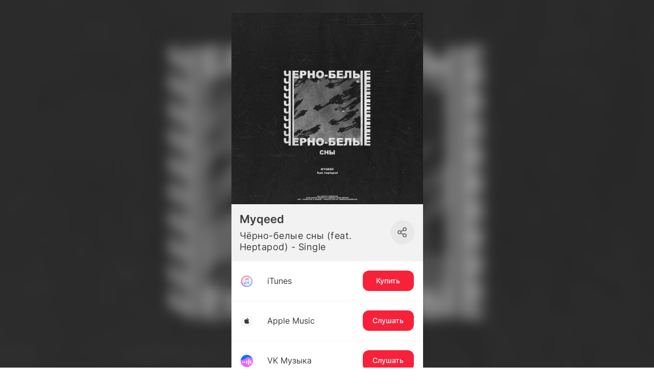

--- FILE ---
content_type: text/css
request_url: https://yastatic-net.ru/s3/bandlink/bandlink-external-pages/1.353.0/_next/static/css/536a5f8395345fb4.css
body_size: 10055
content:
@font-face{font-family:Proxima-Nova;src:url(https://yastatic-net.ru/s3/bandlink/bandlink-external-pages/1.353.0/_next/static/media/ProximaNova-Regular.7e43e4b3.eot) format("eot"),url(https://yastatic-net.ru/s3/bandlink/bandlink-external-pages/1.353.0/_next/static/media/ProximaNova-Regular.662bbbd0.otf) format("opentype"),url(https://yastatic-net.ru/s3/bandlink/bandlink-external-pages/1.353.0/_next/static/media/ProximaNova-Regular.46a23adf.woff) format("woff"),url(https://yastatic-net.ru/s3/bandlink/bandlink-external-pages/1.353.0/_next/static/media/ProximaNova-Regular.1235fc1a.ttf) format("truetype"),url(https://yastatic-net.ru/s3/bandlink/bandlink-external-pages/1.353.0/_next/static/media/ProximaNova-Regular.50603ae6.svg) format("svg");font-weight:400}@font-face{font-family:Proxima-Nova-Light;src:url(https://yastatic-net.ru/s3/bandlink/bandlink-external-pages/1.353.0/_next/static/media/ProximaNova-Light.e774341e.eot) format("eot"),url(https://yastatic-net.ru/s3/bandlink/bandlink-external-pages/1.353.0/_next/static/media/ProximaNova-Light.37564866.otf) format("opentype"),url(https://yastatic-net.ru/s3/bandlink/bandlink-external-pages/1.353.0/_next/static/media/ProximaNova-Light.ab5bed59.woff) format("woff"),url(https://yastatic-net.ru/s3/bandlink/bandlink-external-pages/1.353.0/_next/static/media/ProximaNova-Light.2bb543b2.ttf) format("truetype"),url(https://yastatic-net.ru/s3/bandlink/bandlink-external-pages/1.353.0/_next/static/media/ProximaNova-Light.66156026.svg) format("svg");font-weight:300}@font-face{font-family:Proxima-Nova-Bold;src:url(https://yastatic-net.ru/s3/bandlink/bandlink-external-pages/1.353.0/_next/static/media/ProximaNova-Bold.9af9d4d9.eot) format("eot"),url(https://yastatic-net.ru/s3/bandlink/bandlink-external-pages/1.353.0/_next/static/media/ProximaNova-Bold.cb018e4d.otf) format("opentype"),url(https://yastatic-net.ru/s3/bandlink/bandlink-external-pages/1.353.0/_next/static/media/ProximaNova-Bold.c6dc2253.woff) format("woff"),url(https://yastatic-net.ru/s3/bandlink/bandlink-external-pages/1.353.0/_next/static/media/ProximaNova-Bold.52023956.ttf) format("truetype"),url(https://yastatic-net.ru/s3/bandlink/bandlink-external-pages/1.353.0/_next/static/media/ProximaNova-Bold.9b2667bc.svg) format("svg");font-weight:500}@font-face{font-family:Futura-Bold;font-style:normal;src:local("Futura-Bold"),local("Futura-Bold-Regular"),url(https://yastatic-net.ru/s3/bandlink/bandlink-external-pages/1.353.0/_next/static/media/Futura-Bold.152842bf.ttf) format("truetype")}@font-face{font-family:Inter-Regular;src:local("Inter-Regular"),local("Inter-Regular"),url(https://yastatic-net.ru/s3/bandlink/bandlink-external-pages/1.353.0/_next/static/media/Inter-Regular.8c0fe73b.ttf) format("truetype");font-weight:400}@font-face{font-family:Inter-Medium;src:local("Inter-Medium"),local("Inter-Medium"),url(https://yastatic-net.ru/s3/bandlink/bandlink-external-pages/1.353.0/_next/static/media/Inter-Medium.04937818.ttf) format("truetype");font-weight:500}@font-face{font-family:Inter-SemiBold;src:local("Inter-SemiBold"),local("Inter-SemiBold"),url(https://yastatic-net.ru/s3/bandlink/bandlink-external-pages/1.353.0/_next/static/media/Inter-SemiBold.48eaf57b.ttf) format("truetype");font-weight:600}@font-face{font-family:Inter-Bold;src:local("Inter-Bold"),local("Inter-Bold"),url(https://yastatic-net.ru/s3/bandlink/bandlink-external-pages/1.353.0/_next/static/media/Inter-Bold.1e3e4a31.ttf) format("truetype");font-weight:700}@font-face{font-family:Manrope-Regular;src:url(https://yastatic-net.ru/s3/bandlink/bandlink-external-pages/1.353.0/_next/static/media/Manrope-Regular.308c6c8e.ttf) format("truetype");font-weight:400;font-style:normal}@font-face{font-family:Manrope-Medium;src:url(https://yastatic-net.ru/s3/bandlink/bandlink-external-pages/1.353.0/_next/static/media/Manrope-Medium.1906ccf0.ttf) format("truetype");font-weight:500}@font-face{font-family:Manrope;src:url(https://yastatic-net.ru/s3/bandlink/bandlink-external-pages/1.353.0/_next/static/media/Manrope-SemiBold.ed07e0bf.ttf) format("truetype");font-weight:600;font-style:normal}@font-face{font-family:Manrope-Bold;src:url(https://yastatic-net.ru/s3/bandlink/bandlink-external-pages/1.353.0/_next/static/media/Manrope-Bold.591ade7f.ttf) format("truetype");font-weight:700;font-style:normal}@font-face{font-family:Manrope-Extra-Bold;src:url(https://yastatic-net.ru/s3/bandlink/bandlink-external-pages/1.353.0/_next/static/media/Manrope-ExtraBold.3deb7cf6.ttf) format("truetype");font-weight:800;font-style:normal}@font-face{font-family:Spectral-Light-Italick;src:url(https://yastatic-net.ru/s3/bandlink/bandlink-external-pages/1.353.0/_next/static/media/Spectral-LightItalic.29aefec8.ttf) format("truetype");font-weight:300;font-style:italic}@font-face{font-family:rouble;src:url(https://yastatic-net.ru/s3/bandlink/bandlink-external-pages/1.353.0/_next/static/media/rouble.ffb01ff1.otf) format("opentype");font-weight:400}.rouble-sign{font-family:rouble,sans-serif}@font-face{font-family:Material Icons;font-style:normal;font-weight:400;src:local("Material Icons"),local("MaterialIcons-Regular"),url(https://yastatic-net.ru/s3/bandlink/bandlink-external-pages/1.353.0/_next/static/media/MaterialIcons-Regular.8dfc6e3c.ttf) format("truetype")}.material-icons{font-family:Material Icons;font-weight:400;font-style:normal;font-size:24px;display:inline-block;line-height:1;text-transform:none;letter-spacing:normal;word-wrap:normal;white-space:nowrap;direction:ltr;-webkit-font-smoothing:antialiased;text-rendering:optimizeLegibility;-moz-osx-font-smoothing:grayscale;font-feature-settings:"liga"}@font-face{font-family:Gilroy;font-weight:400;src:url(https://yastatic-net.ru/s3/bandlink/bandlink-external-pages/1.353.0/_next/static/media/Gilroy-Regular.bf665241.woff2) format("woff2"),url(https://yastatic-net.ru/s3/bandlink/bandlink-external-pages/1.353.0/_next/static/media/Gilroy-Regular.3fe0f5ed.woff) format("woff")}@font-face{font-family:Gilroy;font-weight:500;src:url(https://yastatic-net.ru/s3/bandlink/bandlink-external-pages/1.353.0/_next/static/media/Gilroy-Medium.325b7de6.woff2) format("woff2"),url(https://yastatic-net.ru/s3/bandlink/bandlink-external-pages/1.353.0/_next/static/media/Gilroy-Medium.f2851256.woff) format("woff")}@font-face{font-family:Gilroy;font-weight:600;src:url(https://yastatic-net.ru/s3/bandlink/bandlink-external-pages/1.353.0/_next/static/media/Gilroy-Semibold.2be39dd8.woff2) format("woff2"),url(https://yastatic-net.ru/s3/bandlink/bandlink-external-pages/1.353.0/_next/static/media/Gilroy-Semibold.b67fed32.woff) format("woff")}@font-face{font-family:Gilroy;font-weight:700;src:url(https://yastatic-net.ru/s3/bandlink/bandlink-external-pages/1.353.0/_next/static/media/Gilroy-Bold.da918b94.woff2) format("woff2"),url(https://yastatic-net.ru/s3/bandlink/bandlink-external-pages/1.353.0/_next/static/media/Gilroy-Bold.72ac7da4.woff) format("woff")}
/*!
 * Quill Editor v1.3.7
 * https://quilljs.com/
 * Copyright (c) 2014, Jason Chen
 * Copyright (c) 2013, salesforce.com
 */
/*!
 * Quill Editor v1.3.7
 * https://quilljs.com/
 * Copyright (c) 2014, Jason Chen
 * Copyright (c) 2013, salesforce.com
 */.ql-container{box-sizing:border-box;font-family:Helvetica,Arial,sans-serif;font-size:13px;height:100%;margin:0;position:relative}.ql-container.ql-disabled .ql-tooltip{visibility:hidden}.ql-container.ql-disabled .ql-editor ul[data-checked]>li:before{pointer-events:none}.ql-clipboard{left:-100000px;height:1px;overflow-y:hidden;position:absolute;top:50%}.ql-clipboard p{margin:0;padding:0}.ql-editor{box-sizing:border-box;line-height:1.42;height:100%;outline:none;overflow-y:auto;padding:12px 15px;-o-tab-size:4;tab-size:4;-moz-tab-size:4;text-align:left;white-space:pre-wrap;word-wrap:break-word}.ql-editor>*{cursor:text}.ql-editor blockquote,.ql-editor h1,.ql-editor h2,.ql-editor h3,.ql-editor h4,.ql-editor h5,.ql-editor h6,.ql-editor ol,.ql-editor p,.ql-editor pre,.ql-editor ul{margin:0;padding:0;counter-reset:list-1 list-2 list-3 list-4 list-5 list-6 list-7 list-8 list-9}.ql-editor ol,.ql-editor ul{padding-left:1.5em}.ql-editor ol>li,.ql-editor ul>li{list-style-type:none}.ql-editor ul>li:before{content:"•"}.ql-editor ul[data-checked=false],.ql-editor ul[data-checked=true]{pointer-events:none}.ql-editor ul[data-checked=false]>li *,.ql-editor ul[data-checked=true]>li *{pointer-events:all}.ql-editor ul[data-checked=false]>li:before,.ql-editor ul[data-checked=true]>li:before{color:#777;cursor:pointer;pointer-events:all}.ql-editor ul[data-checked=true]>li:before{content:"☑"}.ql-editor ul[data-checked=false]>li:before{content:"☐"}.ql-editor li:before{display:inline-block;white-space:nowrap;width:1.2em}.ql-editor li:not(.ql-direction-rtl):before{margin-left:-1.5em;margin-right:.3em;text-align:right}.ql-editor li.ql-direction-rtl:before{margin-left:.3em;margin-right:-1.5em}.ql-editor ol li:not(.ql-direction-rtl),.ql-editor ul li:not(.ql-direction-rtl){padding-left:1.5em}.ql-editor ol li.ql-direction-rtl,.ql-editor ul li.ql-direction-rtl{padding-right:1.5em}.ql-editor ol li{counter-reset:list-1 list-2 list-3 list-4 list-5 list-6 list-7 list-8 list-9;counter-increment:list-0}.ql-editor ol li:before{content:counter(list-0,decimal) ". "}.ql-editor ol li.ql-indent-1{counter-increment:list-1}.ql-editor ol li.ql-indent-1:before{content:counter(list-1,lower-alpha) ". "}.ql-editor ol li.ql-indent-1{counter-reset:list-2 list-3 list-4 list-5 list-6 list-7 list-8 list-9}.ql-editor ol li.ql-indent-2{counter-increment:list-2}.ql-editor ol li.ql-indent-2:before{content:counter(list-2,lower-roman) ". "}.ql-editor ol li.ql-indent-2{counter-reset:list-3 list-4 list-5 list-6 list-7 list-8 list-9}.ql-editor ol li.ql-indent-3{counter-increment:list-3}.ql-editor ol li.ql-indent-3:before{content:counter(list-3,decimal) ". "}.ql-editor ol li.ql-indent-3{counter-reset:list-4 list-5 list-6 list-7 list-8 list-9}.ql-editor ol li.ql-indent-4{counter-increment:list-4}.ql-editor ol li.ql-indent-4:before{content:counter(list-4,lower-alpha) ". "}.ql-editor ol li.ql-indent-4{counter-reset:list-5 list-6 list-7 list-8 list-9}.ql-editor ol li.ql-indent-5{counter-increment:list-5}.ql-editor ol li.ql-indent-5:before{content:counter(list-5,lower-roman) ". "}.ql-editor ol li.ql-indent-5{counter-reset:list-6 list-7 list-8 list-9}.ql-editor ol li.ql-indent-6{counter-increment:list-6}.ql-editor ol li.ql-indent-6:before{content:counter(list-6,decimal) ". "}.ql-editor ol li.ql-indent-6{counter-reset:list-7 list-8 list-9}.ql-editor ol li.ql-indent-7{counter-increment:list-7}.ql-editor ol li.ql-indent-7:before{content:counter(list-7,lower-alpha) ". "}.ql-editor ol li.ql-indent-7{counter-reset:list-8 list-9}.ql-editor ol li.ql-indent-8{counter-increment:list-8}.ql-editor ol li.ql-indent-8:before{content:counter(list-8,lower-roman) ". "}.ql-editor ol li.ql-indent-8{counter-reset:list-9}.ql-editor ol li.ql-indent-9{counter-increment:list-9}.ql-editor ol li.ql-indent-9:before{content:counter(list-9,decimal) ". "}.ql-editor .ql-indent-1:not(.ql-direction-rtl){padding-left:3em}.ql-editor li.ql-indent-1:not(.ql-direction-rtl){padding-left:4.5em}.ql-editor .ql-indent-1.ql-direction-rtl.ql-align-right{padding-right:3em}.ql-editor li.ql-indent-1.ql-direction-rtl.ql-align-right{padding-right:4.5em}.ql-editor .ql-indent-2:not(.ql-direction-rtl){padding-left:6em}.ql-editor li.ql-indent-2:not(.ql-direction-rtl){padding-left:7.5em}.ql-editor .ql-indent-2.ql-direction-rtl.ql-align-right{padding-right:6em}.ql-editor li.ql-indent-2.ql-direction-rtl.ql-align-right{padding-right:7.5em}.ql-editor .ql-indent-3:not(.ql-direction-rtl){padding-left:9em}.ql-editor li.ql-indent-3:not(.ql-direction-rtl){padding-left:10.5em}.ql-editor .ql-indent-3.ql-direction-rtl.ql-align-right{padding-right:9em}.ql-editor li.ql-indent-3.ql-direction-rtl.ql-align-right{padding-right:10.5em}.ql-editor .ql-indent-4:not(.ql-direction-rtl){padding-left:12em}.ql-editor li.ql-indent-4:not(.ql-direction-rtl){padding-left:13.5em}.ql-editor .ql-indent-4.ql-direction-rtl.ql-align-right{padding-right:12em}.ql-editor li.ql-indent-4.ql-direction-rtl.ql-align-right{padding-right:13.5em}.ql-editor .ql-indent-5:not(.ql-direction-rtl){padding-left:15em}.ql-editor li.ql-indent-5:not(.ql-direction-rtl){padding-left:16.5em}.ql-editor .ql-indent-5.ql-direction-rtl.ql-align-right{padding-right:15em}.ql-editor li.ql-indent-5.ql-direction-rtl.ql-align-right{padding-right:16.5em}.ql-editor .ql-indent-6:not(.ql-direction-rtl){padding-left:18em}.ql-editor li.ql-indent-6:not(.ql-direction-rtl){padding-left:19.5em}.ql-editor .ql-indent-6.ql-direction-rtl.ql-align-right{padding-right:18em}.ql-editor li.ql-indent-6.ql-direction-rtl.ql-align-right{padding-right:19.5em}.ql-editor .ql-indent-7:not(.ql-direction-rtl){padding-left:21em}.ql-editor li.ql-indent-7:not(.ql-direction-rtl){padding-left:22.5em}.ql-editor .ql-indent-7.ql-direction-rtl.ql-align-right{padding-right:21em}.ql-editor li.ql-indent-7.ql-direction-rtl.ql-align-right{padding-right:22.5em}.ql-editor .ql-indent-8:not(.ql-direction-rtl){padding-left:24em}.ql-editor li.ql-indent-8:not(.ql-direction-rtl){padding-left:25.5em}.ql-editor .ql-indent-8.ql-direction-rtl.ql-align-right{padding-right:24em}.ql-editor li.ql-indent-8.ql-direction-rtl.ql-align-right{padding-right:25.5em}.ql-editor .ql-indent-9:not(.ql-direction-rtl){padding-left:27em}.ql-editor li.ql-indent-9:not(.ql-direction-rtl){padding-left:28.5em}.ql-editor .ql-indent-9.ql-direction-rtl.ql-align-right{padding-right:27em}.ql-editor li.ql-indent-9.ql-direction-rtl.ql-align-right{padding-right:28.5em}.ql-editor .ql-video{display:block;max-width:100%}.ql-editor .ql-video.ql-align-center{margin:0 auto}.ql-editor .ql-video.ql-align-right{margin:0 0 0 auto}.ql-editor .ql-bg-black{background-color:#000}.ql-editor .ql-bg-red{background-color:#e60000}.ql-editor .ql-bg-orange{background-color:#f90}.ql-editor .ql-bg-yellow{background-color:#ff0}.ql-editor .ql-bg-green{background-color:#008a00}.ql-editor .ql-bg-blue{background-color:#06c}.ql-editor .ql-bg-purple{background-color:#93f}.ql-editor .ql-color-white{color:#fff}.ql-editor .ql-color-red{color:#e60000}.ql-editor .ql-color-orange{color:#f90}.ql-editor .ql-color-yellow{color:#ff0}.ql-editor .ql-color-green{color:#008a00}.ql-editor .ql-color-blue{color:#06c}.ql-editor .ql-color-purple{color:#93f}.ql-editor .ql-font-serif{font-family:Georgia,Times New Roman,serif}.ql-editor .ql-font-monospace{font-family:Monaco,Courier New,monospace}.ql-editor .ql-size-small{font-size:.75em}.ql-editor .ql-size-large{font-size:1.5em}.ql-editor .ql-size-huge{font-size:2.5em}.ql-editor .ql-direction-rtl{direction:rtl;text-align:inherit}.ql-editor .ql-align-center{text-align:center}.ql-editor .ql-align-justify{text-align:justify}.ql-editor .ql-align-right{text-align:right}.ql-editor.ql-blank:before{color:rgba(0,0,0,.6);content:attr(data-placeholder);font-style:italic;left:15px;pointer-events:none;position:absolute;right:15px}.ql-snow .ql-toolbar:after,.ql-snow.ql-toolbar:after{clear:both;content:"";display:table}.ql-snow .ql-toolbar button,.ql-snow.ql-toolbar button{background:none;border:none;cursor:pointer;display:inline-block;float:left;height:24px;padding:3px 5px;width:28px}.ql-snow .ql-toolbar button svg,.ql-snow.ql-toolbar button svg{float:left;height:100%}.ql-snow .ql-toolbar button:active:hover,.ql-snow.ql-toolbar button:active:hover{outline:none}.ql-snow .ql-toolbar input.ql-image[type=file],.ql-snow.ql-toolbar input.ql-image[type=file]{display:none}.ql-snow .ql-toolbar .ql-picker-item.ql-selected,.ql-snow .ql-toolbar .ql-picker-item:hover,.ql-snow .ql-toolbar .ql-picker-label.ql-active,.ql-snow .ql-toolbar .ql-picker-label:hover,.ql-snow .ql-toolbar button.ql-active,.ql-snow .ql-toolbar button:focus,.ql-snow .ql-toolbar button:hover,.ql-snow.ql-toolbar .ql-picker-item.ql-selected,.ql-snow.ql-toolbar .ql-picker-item:hover,.ql-snow.ql-toolbar .ql-picker-label.ql-active,.ql-snow.ql-toolbar .ql-picker-label:hover,.ql-snow.ql-toolbar button.ql-active,.ql-snow.ql-toolbar button:focus,.ql-snow.ql-toolbar button:hover{color:#06c}.ql-snow .ql-toolbar .ql-picker-item.ql-selected .ql-fill,.ql-snow .ql-toolbar .ql-picker-item.ql-selected .ql-stroke.ql-fill,.ql-snow .ql-toolbar .ql-picker-item:hover .ql-fill,.ql-snow .ql-toolbar .ql-picker-item:hover .ql-stroke.ql-fill,.ql-snow .ql-toolbar .ql-picker-label.ql-active .ql-fill,.ql-snow .ql-toolbar .ql-picker-label.ql-active .ql-stroke.ql-fill,.ql-snow .ql-toolbar .ql-picker-label:hover .ql-fill,.ql-snow .ql-toolbar .ql-picker-label:hover .ql-stroke.ql-fill,.ql-snow .ql-toolbar button.ql-active .ql-fill,.ql-snow .ql-toolbar button.ql-active .ql-stroke.ql-fill,.ql-snow .ql-toolbar button:focus .ql-fill,.ql-snow .ql-toolbar button:focus .ql-stroke.ql-fill,.ql-snow .ql-toolbar button:hover .ql-fill,.ql-snow .ql-toolbar button:hover .ql-stroke.ql-fill,.ql-snow.ql-toolbar .ql-picker-item.ql-selected .ql-fill,.ql-snow.ql-toolbar .ql-picker-item.ql-selected .ql-stroke.ql-fill,.ql-snow.ql-toolbar .ql-picker-item:hover .ql-fill,.ql-snow.ql-toolbar .ql-picker-item:hover .ql-stroke.ql-fill,.ql-snow.ql-toolbar .ql-picker-label.ql-active .ql-fill,.ql-snow.ql-toolbar .ql-picker-label.ql-active .ql-stroke.ql-fill,.ql-snow.ql-toolbar .ql-picker-label:hover .ql-fill,.ql-snow.ql-toolbar .ql-picker-label:hover .ql-stroke.ql-fill,.ql-snow.ql-toolbar button.ql-active .ql-fill,.ql-snow.ql-toolbar button.ql-active .ql-stroke.ql-fill,.ql-snow.ql-toolbar button:focus .ql-fill,.ql-snow.ql-toolbar button:focus .ql-stroke.ql-fill,.ql-snow.ql-toolbar button:hover .ql-fill,.ql-snow.ql-toolbar button:hover .ql-stroke.ql-fill{fill:#06c}.ql-snow .ql-toolbar .ql-picker-item.ql-selected .ql-stroke,.ql-snow .ql-toolbar .ql-picker-item.ql-selected .ql-stroke-miter,.ql-snow .ql-toolbar .ql-picker-item:hover .ql-stroke,.ql-snow .ql-toolbar .ql-picker-item:hover .ql-stroke-miter,.ql-snow .ql-toolbar .ql-picker-label.ql-active .ql-stroke,.ql-snow .ql-toolbar .ql-picker-label.ql-active .ql-stroke-miter,.ql-snow .ql-toolbar .ql-picker-label:hover .ql-stroke,.ql-snow .ql-toolbar .ql-picker-label:hover .ql-stroke-miter,.ql-snow .ql-toolbar button.ql-active .ql-stroke,.ql-snow .ql-toolbar button.ql-active .ql-stroke-miter,.ql-snow .ql-toolbar button:focus .ql-stroke,.ql-snow .ql-toolbar button:focus .ql-stroke-miter,.ql-snow .ql-toolbar button:hover .ql-stroke,.ql-snow .ql-toolbar button:hover .ql-stroke-miter,.ql-snow.ql-toolbar .ql-picker-item.ql-selected .ql-stroke,.ql-snow.ql-toolbar .ql-picker-item.ql-selected .ql-stroke-miter,.ql-snow.ql-toolbar .ql-picker-item:hover .ql-stroke,.ql-snow.ql-toolbar .ql-picker-item:hover .ql-stroke-miter,.ql-snow.ql-toolbar .ql-picker-label.ql-active .ql-stroke,.ql-snow.ql-toolbar .ql-picker-label.ql-active .ql-stroke-miter,.ql-snow.ql-toolbar .ql-picker-label:hover .ql-stroke,.ql-snow.ql-toolbar .ql-picker-label:hover .ql-stroke-miter,.ql-snow.ql-toolbar button.ql-active .ql-stroke,.ql-snow.ql-toolbar button.ql-active .ql-stroke-miter,.ql-snow.ql-toolbar button:focus .ql-stroke,.ql-snow.ql-toolbar button:focus .ql-stroke-miter,.ql-snow.ql-toolbar button:hover .ql-stroke,.ql-snow.ql-toolbar button:hover .ql-stroke-miter{stroke:#06c}@media(pointer:coarse){.ql-snow .ql-toolbar button:hover:not(.ql-active),.ql-snow.ql-toolbar button:hover:not(.ql-active){color:#444}.ql-snow .ql-toolbar button:hover:not(.ql-active) .ql-fill,.ql-snow .ql-toolbar button:hover:not(.ql-active) .ql-stroke.ql-fill,.ql-snow.ql-toolbar button:hover:not(.ql-active) .ql-fill,.ql-snow.ql-toolbar button:hover:not(.ql-active) .ql-stroke.ql-fill{fill:#444}.ql-snow .ql-toolbar button:hover:not(.ql-active) .ql-stroke,.ql-snow .ql-toolbar button:hover:not(.ql-active) .ql-stroke-miter,.ql-snow.ql-toolbar button:hover:not(.ql-active) .ql-stroke,.ql-snow.ql-toolbar button:hover:not(.ql-active) .ql-stroke-miter{stroke:#444}}.ql-snow,.ql-snow *{box-sizing:border-box}.ql-snow .ql-hidden{display:none}.ql-snow .ql-out-bottom,.ql-snow .ql-out-top{visibility:hidden}.ql-snow .ql-tooltip{position:absolute;transform:translateY(10px)}.ql-snow .ql-tooltip a{cursor:pointer;text-decoration:none}.ql-snow .ql-tooltip.ql-flip{transform:translateY(-10px)}.ql-snow .ql-formats{display:inline-block;vertical-align:middle}.ql-snow .ql-formats:after{clear:both;content:"";display:table}.ql-snow .ql-stroke{fill:none;stroke:#444;stroke-linecap:round;stroke-linejoin:round;stroke-width:2}.ql-snow .ql-stroke-miter{fill:none;stroke:#444;stroke-miterlimit:10;stroke-width:2}.ql-snow .ql-fill,.ql-snow .ql-stroke.ql-fill{fill:#444}.ql-snow .ql-empty{fill:none}.ql-snow .ql-even{fill-rule:evenodd}.ql-snow .ql-stroke.ql-thin,.ql-snow .ql-thin{stroke-width:1}.ql-snow .ql-transparent{opacity:.4}.ql-snow .ql-direction svg:last-child{display:none}.ql-snow .ql-direction.ql-active svg:last-child{display:inline}.ql-snow .ql-direction.ql-active svg:first-child{display:none}.ql-snow .ql-editor h1{font-size:2em}.ql-snow .ql-editor h2{font-size:1.5em}.ql-snow .ql-editor h3{font-size:1.17em}.ql-snow .ql-editor h4{font-size:1em}.ql-snow .ql-editor h5{font-size:.83em}.ql-snow .ql-editor h6{font-size:.67em}.ql-snow .ql-editor a{text-decoration:underline}.ql-snow .ql-editor blockquote{border-left:4px solid #ccc;margin-bottom:5px;margin-top:5px;padding-left:16px}.ql-snow .ql-editor code,.ql-snow .ql-editor pre{background-color:#f0f0f0;border-radius:3px}.ql-snow .ql-editor pre{white-space:pre-wrap;margin-bottom:5px;margin-top:5px;padding:5px 10px}.ql-snow .ql-editor code{font-size:85%;padding:2px 4px}.ql-snow .ql-editor pre.ql-syntax{background-color:#23241f;color:#f8f8f2;overflow:visible}.ql-snow .ql-editor img{max-width:100%}.ql-snow .ql-picker{color:#444;display:inline-block;float:left;font-size:14px;font-weight:500;height:24px;position:relative;vertical-align:middle}.ql-snow .ql-picker-label{cursor:pointer;display:inline-block;height:100%;padding-left:8px;padding-right:2px;position:relative;width:100%}.ql-snow .ql-picker-label:before{display:inline-block;line-height:22px}.ql-snow .ql-picker-options{background-color:#fff;display:none;min-width:100%;padding:4px 8px;position:absolute;white-space:nowrap}.ql-snow .ql-picker-options .ql-picker-item{cursor:pointer;display:block;padding-bottom:5px;padding-top:5px}.ql-snow .ql-picker.ql-expanded .ql-picker-label{color:#ccc;z-index:2}.ql-snow .ql-picker.ql-expanded .ql-picker-label .ql-fill{fill:#ccc}.ql-snow .ql-picker.ql-expanded .ql-picker-label .ql-stroke{stroke:#ccc}.ql-snow .ql-picker.ql-expanded .ql-picker-options{display:block;margin-top:-1px;top:100%;z-index:1}.ql-snow .ql-color-picker,.ql-snow .ql-icon-picker{width:28px}.ql-snow .ql-color-picker .ql-picker-label,.ql-snow .ql-icon-picker .ql-picker-label{padding:2px 4px}.ql-snow .ql-color-picker .ql-picker-label svg,.ql-snow .ql-icon-picker .ql-picker-label svg{right:4px}.ql-snow .ql-icon-picker .ql-picker-options{padding:4px 0}.ql-snow .ql-icon-picker .ql-picker-item{height:24px;width:24px;padding:2px 4px}.ql-snow .ql-color-picker .ql-picker-options{padding:3px 5px;width:152px}.ql-snow .ql-color-picker .ql-picker-item{border:1px solid transparent;float:left;height:16px;margin:2px;padding:0;width:16px}.ql-snow .ql-picker:not(.ql-color-picker):not(.ql-icon-picker) svg{position:absolute;margin-top:-9px;right:0;top:50%;width:18px}.ql-snow .ql-picker.ql-font .ql-picker-item[data-label]:not([data-label=""]):before,.ql-snow .ql-picker.ql-font .ql-picker-label[data-label]:not([data-label=""]):before,.ql-snow .ql-picker.ql-header .ql-picker-item[data-label]:not([data-label=""]):before,.ql-snow .ql-picker.ql-header .ql-picker-label[data-label]:not([data-label=""]):before,.ql-snow .ql-picker.ql-size .ql-picker-item[data-label]:not([data-label=""]):before,.ql-snow .ql-picker.ql-size .ql-picker-label[data-label]:not([data-label=""]):before{content:attr(data-label)}.ql-snow .ql-picker.ql-header{width:98px}.ql-snow .ql-picker.ql-header .ql-picker-item:before,.ql-snow .ql-picker.ql-header .ql-picker-label:before{content:"Normal"}.ql-snow .ql-picker.ql-header .ql-picker-item[data-value="1"]:before,.ql-snow .ql-picker.ql-header .ql-picker-label[data-value="1"]:before{content:"Heading 1"}.ql-snow .ql-picker.ql-header .ql-picker-item[data-value="2"]:before,.ql-snow .ql-picker.ql-header .ql-picker-label[data-value="2"]:before{content:"Heading 2"}.ql-snow .ql-picker.ql-header .ql-picker-item[data-value="3"]:before,.ql-snow .ql-picker.ql-header .ql-picker-label[data-value="3"]:before{content:"Heading 3"}.ql-snow .ql-picker.ql-header .ql-picker-item[data-value="4"]:before,.ql-snow .ql-picker.ql-header .ql-picker-label[data-value="4"]:before{content:"Heading 4"}.ql-snow .ql-picker.ql-header .ql-picker-item[data-value="5"]:before,.ql-snow .ql-picker.ql-header .ql-picker-label[data-value="5"]:before{content:"Heading 5"}.ql-snow .ql-picker.ql-header .ql-picker-item[data-value="6"]:before,.ql-snow .ql-picker.ql-header .ql-picker-label[data-value="6"]:before{content:"Heading 6"}.ql-snow .ql-picker.ql-header .ql-picker-item[data-value="1"]:before{font-size:2em}.ql-snow .ql-picker.ql-header .ql-picker-item[data-value="2"]:before{font-size:1.5em}.ql-snow .ql-picker.ql-header .ql-picker-item[data-value="3"]:before{font-size:1.17em}.ql-snow .ql-picker.ql-header .ql-picker-item[data-value="4"]:before{font-size:1em}.ql-snow .ql-picker.ql-header .ql-picker-item[data-value="5"]:before{font-size:.83em}.ql-snow .ql-picker.ql-header .ql-picker-item[data-value="6"]:before{font-size:.67em}.ql-snow .ql-picker.ql-font{width:108px}.ql-snow .ql-picker.ql-font .ql-picker-item:before,.ql-snow .ql-picker.ql-font .ql-picker-label:before{content:"Sans Serif"}.ql-snow .ql-picker.ql-font .ql-picker-item[data-value=serif]:before,.ql-snow .ql-picker.ql-font .ql-picker-label[data-value=serif]:before{content:"Serif"}.ql-snow .ql-picker.ql-font .ql-picker-item[data-value=monospace]:before,.ql-snow .ql-picker.ql-font .ql-picker-label[data-value=monospace]:before{content:"Monospace"}.ql-snow .ql-picker.ql-font .ql-picker-item[data-value=serif]:before{font-family:Georgia,Times New Roman,serif}.ql-snow .ql-picker.ql-font .ql-picker-item[data-value=monospace]:before{font-family:Monaco,Courier New,monospace}.ql-snow .ql-picker.ql-size{width:98px}.ql-snow .ql-picker.ql-size .ql-picker-item:before,.ql-snow .ql-picker.ql-size .ql-picker-label:before{content:"Normal"}.ql-snow .ql-picker.ql-size .ql-picker-item[data-value=small]:before,.ql-snow .ql-picker.ql-size .ql-picker-label[data-value=small]:before{content:"Small"}.ql-snow .ql-picker.ql-size .ql-picker-item[data-value=large]:before,.ql-snow .ql-picker.ql-size .ql-picker-label[data-value=large]:before{content:"Large"}.ql-snow .ql-picker.ql-size .ql-picker-item[data-value=huge]:before,.ql-snow .ql-picker.ql-size .ql-picker-label[data-value=huge]:before{content:"Huge"}.ql-snow .ql-picker.ql-size .ql-picker-item[data-value=small]:before{font-size:10px}.ql-snow .ql-picker.ql-size .ql-picker-item[data-value=large]:before{font-size:18px}.ql-snow .ql-picker.ql-size .ql-picker-item[data-value=huge]:before{font-size:32px}.ql-snow .ql-color-picker.ql-background .ql-picker-item{background-color:#fff}.ql-snow .ql-color-picker.ql-color .ql-picker-item{background-color:#000}.ql-toolbar.ql-snow{border:1px solid #ccc;box-sizing:border-box;font-family:Helvetica Neue,Helvetica,Arial,sans-serif;padding:8px}.ql-toolbar.ql-snow .ql-formats{margin-right:15px}.ql-toolbar.ql-snow .ql-picker-label{border:1px solid transparent}.ql-toolbar.ql-snow .ql-picker-options{border:1px solid transparent;box-shadow:0 2px 8px rgba(0,0,0,.2)}.ql-toolbar.ql-snow .ql-picker.ql-expanded .ql-picker-label,.ql-toolbar.ql-snow .ql-picker.ql-expanded .ql-picker-options{border-color:#ccc}.ql-toolbar.ql-snow .ql-color-picker .ql-picker-item.ql-selected,.ql-toolbar.ql-snow .ql-color-picker .ql-picker-item:hover{border-color:#000}.ql-toolbar.ql-snow+.ql-container.ql-snow{border-top:0}.ql-snow .ql-tooltip{background-color:#fff;border:1px solid #ccc;box-shadow:0 0 5px #ddd;color:#444;padding:5px 12px;white-space:nowrap}.ql-snow .ql-tooltip:before{content:"Visit URL:";line-height:26px;margin-right:8px}.ql-snow .ql-tooltip input[type=text]{display:none;border:1px solid #ccc;font-size:13px;height:26px;margin:0;padding:3px 5px;width:170px}.ql-snow .ql-tooltip a.ql-preview{display:inline-block;max-width:200px;overflow-x:hidden;text-overflow:ellipsis;vertical-align:top}.ql-snow .ql-tooltip a.ql-action:after{border-right:1px solid #ccc;content:"Edit";margin-left:16px;padding-right:8px}.ql-snow .ql-tooltip a.ql-remove:before{content:"Remove";margin-left:8px}.ql-snow .ql-tooltip a{line-height:26px}.ql-snow .ql-tooltip.ql-editing a.ql-preview,.ql-snow .ql-tooltip.ql-editing a.ql-remove{display:none}.ql-snow .ql-tooltip.ql-editing input[type=text]{display:inline-block}.ql-snow .ql-tooltip.ql-editing a.ql-action:after{border-right:0;content:"Save";padding-right:0}.ql-snow .ql-tooltip[data-mode=link]:before{content:"Enter link:"}.ql-snow .ql-tooltip[data-mode=formula]:before{content:"Enter formula:"}.ql-snow .ql-tooltip[data-mode=video]:before{content:"Enter video:"}.ql-snow a{color:#06c}.ql-container.ql-snow{border:1px solid #ccc}.ql-toolbar.ql-snow{border-color:#dedede;border-top-left-radius:4px;border-top-right-radius:4px}.ql-container.ql-snow{border-color:#dedede;border-bottom-left-radius:4px;border-bottom-right-radius:4px}.ql-editor{line-height:normal!important;padding:5px 30px 5px 10px;height:100px;font-style:normal;font-variant-ligatures:normal;font-variant-caps:normal;font-variant-numeric:normal;font-variant-east-asian:normal;font-weight:400;font-stretch:normal;font-size:14px;font-family:monospace}.ql-editor a,.ql-snow .ql-editor a,.ql-snow a{color:#d81946;text-decoration:none}.ql-snow .ql-toolbar .ql-picker-item.ql-selected .ql-fill,.ql-snow .ql-toolbar .ql-picker-item.ql-selected .ql-stroke.ql-fill,.ql-snow .ql-toolbar .ql-picker-item:hover .ql-fill,.ql-snow .ql-toolbar .ql-picker-item:hover .ql-stroke.ql-fill,.ql-snow .ql-toolbar .ql-picker-label.ql-active .ql-fill,.ql-snow .ql-toolbar .ql-picker-label.ql-active .ql-stroke.ql-fill,.ql-snow .ql-toolbar .ql-picker-label:hover .ql-fill,.ql-snow .ql-toolbar .ql-picker-label:hover .ql-stroke.ql-fill,.ql-snow .ql-toolbar button.ql-active .ql-fill,.ql-snow .ql-toolbar button.ql-active .ql-stroke.ql-fill,.ql-snow .ql-toolbar button:focus .ql-fill,.ql-snow .ql-toolbar button:focus .ql-stroke.ql-fill,.ql-snow .ql-toolbar button:hover .ql-fill,.ql-snow .ql-toolbar button:hover .ql-stroke.ql-fill,.ql-snow.ql-toolbar .ql-picker-item.ql-selected .ql-fill,.ql-snow.ql-toolbar .ql-picker-item.ql-selected .ql-stroke.ql-fill,.ql-snow.ql-toolbar .ql-picker-item:hover .ql-fill,.ql-snow.ql-toolbar .ql-picker-item:hover .ql-stroke.ql-fill,.ql-snow.ql-toolbar .ql-picker-label.ql-active .ql-fill,.ql-snow.ql-toolbar .ql-picker-label.ql-active .ql-stroke.ql-fill,.ql-snow.ql-toolbar .ql-picker-label:hover .ql-fill,.ql-snow.ql-toolbar .ql-picker-label:hover .ql-stroke.ql-fill,.ql-snow.ql-toolbar button.ql-active .ql-fill,.ql-snow.ql-toolbar button.ql-active .ql-stroke.ql-fill,.ql-snow.ql-toolbar button:focus .ql-fill,.ql-snow.ql-toolbar button:focus .ql-stroke.ql-fill,.ql-snow.ql-toolbar button:hover .ql-fill,.ql-snow.ql-toolbar button:hover .ql-stroke.ql-fill{fill:#d81946}.ql-snow .ql-toolbar .ql-picker-item.ql-selected .ql-stroke,.ql-snow .ql-toolbar .ql-picker-item.ql-selected .ql-stroke-miter,.ql-snow .ql-toolbar .ql-picker-item:hover .ql-stroke,.ql-snow .ql-toolbar .ql-picker-item:hover .ql-stroke-miter,.ql-snow .ql-toolbar .ql-picker-label.ql-active .ql-stroke,.ql-snow .ql-toolbar .ql-picker-label.ql-active .ql-stroke-miter,.ql-snow .ql-toolbar .ql-picker-label:hover .ql-stroke,.ql-snow .ql-toolbar .ql-picker-label:hover .ql-stroke-miter,.ql-snow .ql-toolbar button.ql-active .ql-stroke,.ql-snow .ql-toolbar button.ql-active .ql-stroke-miter,.ql-snow .ql-toolbar button:focus .ql-stroke,.ql-snow .ql-toolbar button:focus .ql-stroke-miter,.ql-snow .ql-toolbar button:hover .ql-stroke,.ql-snow .ql-toolbar button:hover .ql-stroke-miter,.ql-snow.ql-toolbar .ql-picker-item.ql-selected .ql-stroke,.ql-snow.ql-toolbar .ql-picker-item.ql-selected .ql-stroke-miter,.ql-snow.ql-toolbar .ql-picker-item:hover .ql-stroke,.ql-snow.ql-toolbar .ql-picker-item:hover .ql-stroke-miter,.ql-snow.ql-toolbar .ql-picker-label.ql-active .ql-stroke,.ql-snow.ql-toolbar .ql-picker-label.ql-active .ql-stroke-miter,.ql-snow.ql-toolbar .ql-picker-label:hover .ql-stroke,.ql-snow.ql-toolbar .ql-picker-label:hover .ql-stroke-miter,.ql-snow.ql-toolbar button.ql-active .ql-stroke,.ql-snow.ql-toolbar button.ql-active .ql-stroke-miter,.ql-snow.ql-toolbar button:focus .ql-stroke,.ql-snow.ql-toolbar button:focus .ql-stroke-miter,.ql-snow.ql-toolbar button:hover .ql-stroke,.ql-snow.ql-toolbar button:hover .ql-stroke-miter{stroke:#d81946}.ql-snow .ql-tooltip a.ql-action:after{margin-left:10px!important}.ql-snow .ql-tooltip[data-mode=link] a,.ql-tooltip input[type=text]{outline:none!important}.ql-editor.ql-blank:before{left:10px;font-style:normal}.ql-snow .ql-tooltip{left:54px!important}.ql-editor .ql-size-large{font-size:18px!important;line-height:normal!important}.ql-editor .ql-size-huge{font-size:22px!important;line-height:normal!important}.ql-toolbar .ql-size.ql-active,.ql-toolbar .ql-size:focus,.ql-toolbar .ql-size:hover{color:#d81946!important}.ql-toolbar.ql-snow .ql-formats:last-child{margin-right:0}.ql-editor strong{font-weight:700!important}#release-block .ql-editor strong{font-family:Proxima-Nova-Bold,sans-serif}.new-page__constructor .ql-editor *{font-family:monospace}.ql-editor em{font-style:italic!important;font-smooth:initial;font-synthesis:initial;text-rendering:auto;-webkit-font-smoothing:initial;-moz-osx-font-smoothing:initial}.redesign_v2 .form-block label.label-block,.redesign_v2 .form-block label.label-panel,.redesign_v2 .label-block,.redesign_v2 .label-header.label-panel,.redesign_v2 .label-panel,.redesign_v2 .settings__white-panel-title{display:flex;align-items:center;justify-content:space-between;color:#121314;font-family:Inter-Medium,sans-serif;font-size:24px;font-style:normal;font-weight:500;line-height:32px;margin-bottom:12px}.redesign_v2 .form-block label.label-header{display:flex;align-items:center;justify-content:flex-start;color:var(--light-on-background,#000);font-family:Inter-Regular,sans-serif;font-size:12px;font-style:normal;font-weight:400;line-height:18px;padding-left:4px}.redesign_v2 .form-block input[type=text],.redesign_v2 .form-block textarea,.redesign_v2 .vdp-datepicker input[type=text]{box-sizing:border-box;color:var(--light-on-background,#000);font-size:14px;font-style:normal;font-weight:400;line-height:22px;width:100%;height:52px;padding:10px 12px;margin-right:0;margin-bottom:0;border-radius:12px;border:1px solid rgba(0,0,0,.12);box-shadow:0 0 0 3px transparent;transition:box-shadow .2s cubic-bezier(0,.75,.75,0),border-color .2s cubic-bezier(0,.75,.75,0),color .2s cubic-bezier(0,.75,.75,0)}.redesign_v2 .form-block input[type=text]:hover,.redesign_v2 .form-block textarea:hover,.redesign_v2 .vdp-datepicker input[type=text]:hover{outline:unset;box-shadow:0 0 0 3px rgba(0,0,0,.04)}.redesign_v2 .form-block input[type=text]:active,.redesign_v2 .form-block input[type=text]:focus,.redesign_v2 .form-block textarea:active,.redesign_v2 .form-block textarea:focus,.redesign_v2 .vdp-datepicker input[type=text]:active,.redesign_v2 .vdp-datepicker input[type=text]:focus{background-color:#fff;border-color:#000}.redesign_v2 .form-block input.disabled[type=text],.redesign_v2 .form-block input[type=text]:disabled,.redesign_v2 .form-block textarea.disabled,.redesign_v2 .form-block textarea:disabled,.redesign_v2 .vdp-datepicker input.disabled[type=text],.redesign_v2 .vdp-datepicker input[type=text]:disabled{background-color:transparent;box-shadow:0 0 0 3px transparent;border-color:rgba(0,0,0,.14);color:rgba(0,0,0,.14)}.redesign_v2 .form-block textarea{height:auto;min-height:132px;resize:none}.redesign_v2 input,.redesign_v2 textarea{font-family:Inter-Regular,sans-serif}.redesign_v2 .settings__white-panel{border-radius:0;padding:0;margin-bottom:32px}.redesign_v2 .settings__white-panel.settings__white-panel_mb-0{margin-bottom:0}.redesign_v2 .checkbox:not(checked)+label:after{box-shadow:unset}.redesign_v2 .checkbox:checked+label:before{background:#f8213a;border:1px solid #f8213a}.redesign_v2 .checkbox__label{color:var(--light-on-background,#000);font-family:Inter-Medium,sans-serif;font-size:14px;font-style:normal;font-weight:500;line-height:22px}.redesign_v2 .form-block{border-bottom:none!important;padding:0!important}.redesign_v2 .form-block:not(:last-child){margin-bottom:20px}.redesign_v2 .form-block.force-margin-bottom-0{margin-bottom:0}.redesign_v2 .form-block label.label-panel.flex-start,.redesign_v2 .label-header.label-panel.flex-start,.redesign_v2 .label-panel.flex-start{justify-content:flex-start}.redesign_v2 .label-header.label-header_dark{color:#1e1e1e}.redesign_v2 .domain-switcher-box{margin-bottom:20px}.redesign_v2 .domain-switcher{-webkit-user-select:none;-moz-user-select:none;user-select:none;display:flex;align-items:center;margin-right:10px}.redesign_v2 .domain-switcher:last-child{margin-right:0}.redesign_v2 .custom_radio{position:relative;display:block;width:20px;height:20px;margin-right:8px;border-radius:50%;border:1px solid rgba(0,0,0,.5);cursor:pointer;box-shadow:0 0 0 2px transparent;transition:border .2s cubic-bezier(0,.75,.75,0),box-shadow .2s cubic-bezier(0,.75,.75,0)}.redesign_v2 .custom_radio:hover{box-shadow:0 0 0 2px rgba(0,0,0,.12)}.redesign_v2 .custom_radio:hover+input:checked{box-shadow:0 0 0 2px rgba(248,33,58,.12)}.redesign_v2 .custom_radio:active,.redesign_v2 .custom_radio:focus{box-shadow:0 0 0 2px rgba(0,0,0,.14)}.redesign_v2 .custom_radio.disabled,.redesign_v2 .custom_radio:disabled{border:1px solid rgba(0,0,0,.14);box-shadow:none;cursor:default}.redesign_v2 .custom_radio input{display:none}.redesign_v2 .custom_radio:has(input:checked){border:1px solid #f8213a}.redesign_v2 .custom_radio:has(input:checked):hover{box-shadow:0 0 0 2px rgba(248,33,58,.12)}.redesign_v2 .custom_radio input:checked+.custom_radio__indicator{border:none;opacity:1;visibility:visible}.redesign_v2 .custom_radio__indicator{position:absolute;top:2px;left:2px;width:16px;height:16px;opacity:0;visibility:hidden;border-radius:50%;border:none;background-color:#f8213a;transition:color .2s cubic-bezier(0,.75,.75,0)}.redesign_v2 .checkbox-block{padding:12px 0;border-top:1px solid var(--light-12,rgba(0,0,0,.12));border-bottom:1px solid var(--light-12,rgba(0,0,0,.12))!important}.redesign_v2 .checkbox-block.force-top-divider{border-top:1px solid var(--light-12,rgba(0,0,0,.12))!important}.redesign_v2 .checkbox-block.force-top-divider-unset{border-top:none!important}.redesign_v2 .checkbox-block.force-bottom-divider{border-bottom:1px solid var(--light-12,rgba(0,0,0,.12))!important}.redesign_v2 .checkbox-block.force-bottom-divider-unset{border-bottom:none!important}.redesign_v2 .checkbox-block.force-dividers-unset{border-top:none!important;border-bottom:none!important}.redesign_v2 .checkbox-block .checkbox__label{margin-bottom:0}.redesign_v2 .checkbox-block input{height:0}.redesign_v2 .band-link-page:not(.rock):not(.light_classic):not(.dark_classic) .el-link__action_disabled{color:#fff;background-color:rgba(0,0,0,.25);cursor:default}.redesign_v2 .band-link-page:not(.rock):not(.light_classic):not(.dark_classic) .el-link__action_disabled:hover{color:#fff;background-color:rgba(0,0,0,.25)}.redesign_v2 .band-link-page:not(.rock):not(.light_classic):not(.dark_classic) .mod-releases__mobile-button{margin:auto}:not(.ql-editor *){font-smooth:auto;font-synthesis:none;text-rendering:optimizeLegibility;-webkit-font-smoothing:antialiased;-moz-osx-font-smoothing:grayscale}*,:after,:before{box-sizing:content-box}.htmliframe{height:100%;overflow-y:auto}.htmliframe::-webkit-scrollbar{width:0}body{margin:0;font-family:Proxima-Nova,sans-serif;width:100%}b{font-weight:400;font-family:Proxima-Nova-Bold,sans-serif}h1.no-default-styles,h2.no-default-styles{font-weight:400;margin-top:0;margin-bottom:0}.back-btn{background:url(https://yastatic-net.ru/s3/bandlink/bandlink-external-pages/1.353.0/_next/static/media/arrow-left.9f9ce52c.svg) no-repeat 0}.logo{background-image:url(https://yastatic-net.ru/s3/bandlink/bandlink-external-pages/1.353.0/_next/static/media/logo.66f6d2fc.svg)}.social-icon.facebook{background-image:url(https://yastatic-net.ru/s3/bandlink/bandlink-external-pages/1.353.0/_next/static/media/facebook.3d393486.svg)}.social-icon.twitter{background-image:url(https://yastatic-net.ru/s3/bandlink/bandlink-external-pages/1.353.0/_next/static/media/twitter.af81ec65.svg)}.social-icon.vkontakte{background-image:url(https://yastatic-net.ru/s3/bandlink/bandlink-external-pages/1.353.0/_next/static/media/vkontakte.fa9ea115.svg)}.social-icon.google{background-image:url(https://yastatic-net.ru/s3/bandlink/bandlink-external-pages/1.353.0/_next/static/media/google.070a5683.svg);background-size:20px auto!important}.icon-plus-white{background-image:url(https://yastatic-net.ru/s3/bandlink/bandlink-external-pages/1.353.0/_next/static/media/white-plus-bold.cc13cb74.svg)}.icon-plus-white.secondary{background-image:url(https://yastatic-net.ru/s3/bandlink/bandlink-external-pages/1.353.0/_next/static/media/white-plus-bold-grey.4c74692c.svg)}.icon-close{background-image:url(https://yastatic-net.ru/s3/bandlink/bandlink-external-pages/1.353.0/_next/static/media/close-grey.0545164b.svg)}.vdp-datepicker input[type=text]{box-sizing:border-box;outline:none;border:1px solid #dedede;width:100%;line-height:30px;border-radius:4px;padding:0 10px;margin-bottom:5px}.link .action{overflow:hidden;white-space:nowrap;text-overflow:ellipsis}.link.tik-tok{background-image:url(https://yastatic-net.ru/s3/bandlink/bandlink-external-pages/1.353.0/_next/static/media/tik-tok.429422bd.svg)!important}.link.link-dark.tik-tok{background-image:url(https://yastatic-net.ru/s3/bandlink/bandlink-external-pages/1.353.0/_next/static/media/tik-tok-white.b1898ff9.svg)!important}.link.google-podcasts{background-image:url(https://yastatic-net.ru/s3/bandlink/bandlink-external-pages/1.353.0/_next/static/media/google-podcasts.16c2028d.svg)!important}.link.apple-podcasts{background-image:url(https://yastatic-net.ru/s3/bandlink/bandlink-external-pages/1.353.0/_next/static/media/apple-podcasts.53e17656.svg)!important}.link.player-fm{background-image:url(https://yastatic-net.ru/s3/bandlink/bandlink-external-pages/1.353.0/_next/static/media/player-fm.eb1e5392.svg)!important}.link.iono{background-image:url(https://yastatic-net.ru/s3/bandlink/bandlink-external-pages/1.353.0/_next/static/media/lono-fm.39d06e27.svg)!important}.link.tlgg{background-image:url(https://yastatic-net.ru/s3/bandlink/bandlink-external-pages/1.353.0/_next/static/media/tlgg.043d8cdb.svg)!important}.link.patreon{background-image:url(https://yastatic-net.ru/s3/bandlink/bandlink-external-pages/1.353.0/_next/static/media/patreon.b5214f6a.svg)!important}.link.anchor{background-image:url(https://yastatic-net.ru/s3/bandlink/bandlink-external-pages/1.353.0/_next/static/media/anchor.ca3310a9.svg)!important}.link.overcast{background-image:url(https://yastatic-net.ru/s3/bandlink/bandlink-external-pages/1.353.0/_next/static/media/overcast.829bf63f.svg)!important}.link.radio-public{background-image:url(https://yastatic-net.ru/s3/bandlink/bandlink-external-pages/1.353.0/_next/static/media/radio-public.8311755c.svg)!important}.link.pocket-casts{background-image:url(https://yastatic-net.ru/s3/bandlink/bandlink-external-pages/1.353.0/_next/static/media/pocat-casts.f2a2c21f.svg)!important}.link.speaker{background-image:url(https://yastatic-net.ru/s3/bandlink/bandlink-external-pages/1.353.0/_next/static/media/speaker.dae35a53.svg)!important}.link.castbox{background-image:url(https://yastatic-net.ru/s3/bandlink/bandlink-external-pages/1.353.0/_next/static/media/castbox.83166494.svg)!important}.link.beyond-pod{background-image:url(https://yastatic-net.ru/s3/bandlink/bandlink-external-pages/1.353.0/_next/static/media/beyond-pod.538ffe07.svg)!important}.link.emanate{background-image:url(https://yastatic-net.ru/s3/bandlink/bandlink-external-pages/1.353.0/_next/static/media/emanate.e2443a87.svg)!important}.link.telegram{background-image:url(https://yastatic-net.ru/s3/bandlink/bandlink-external-pages/1.353.0/_next/static/media/telegram.8309a341.svg)!important}.link.soundstream{background-image:url(https://yastatic-net.ru/s3/bandlink/bandlink-external-pages/1.353.0/_next/static/media/soundstream.95bd50df.svg)!important}.link.yandexafisha,.link.yandextickets{background-image:url(https://yastatic-net.ru/s3/bandlink/bandlink-external-pages/1.353.0/_next/static/media/yandexafisha.cb321597.svg)!important}.link.yandexefir{background-image:url(https://yastatic-net.ru/s3/bandlink/bandlink-external-pages/1.353.0/_next/static/media/yandexefir.a5caf9ef.svg)!important}.link.podfm{background-image:url(https://yastatic-net.ru/s3/bandlink/bandlink-external-pages/1.353.0/_next/static/media/podfm.4efdc479.svg)!important}.link.navimusic{background-image:url(https://yastatic-net.ru/s3/bandlink/bandlink-external-pages/1.353.0/_next/static/media/navigator.150ee1ba.svg)!important}.link.audiomack{background-image:url(https://yastatic-net.ru/s3/bandlink/bandlink-external-pages/1.353.0/_next/static/media/audiomack.e323c2b3.svg)!important}.link.bandcamp{background-image:url(https://yastatic-net.ru/s3/bandlink/bandlink-external-pages/1.353.0/_next/static/media/bandcamp-link.85d95fa0.svg)!important}.link.myyz{background-image:url(https://yastatic-net.ru/s3/bandlink/bandlink-external-pages/1.353.0/_next/static/media/myyz.7f34da94.svg)!important}.link.napster{background-image:url(https://yastatic-net.ru/s3/bandlink/bandlink-external-pages/1.353.0/_next/static/media/napster.225e459a.svg)!important}.link.tonn16{background-image:url(https://yastatic-net.ru/s3/bandlink/bandlink-external-pages/1.353.0/_next/static/media/16tonn.1305d61c.svg)!important}.link.kassyru{background-image:url(https://yastatic-net.ru/s3/bandlink/bandlink-external-pages/1.353.0/_next/static/media/kassyru.937afe7f.svg)!important}.link.tunein{background-image:url(https://yastatic-net.ru/s3/bandlink/bandlink-external-pages/1.353.0/_next/static/media/tunein.82a5c2be.svg)!important}.link.ok{background-image:url(https://yastatic-net.ru/s3/bandlink/bandlink-external-pages/1.353.0/_next/static/media/ok.05b048ec.svg)!important}.link.stitcher{background-image:url(https://yastatic-net.ru/s3/bandlink/bandlink-external-pages/1.353.0/_next/static/media/stitcher.58e7d27a.svg)!important}.link.dottedmusic{background-image:url(https://yastatic-net.ru/s3/bandlink/bandlink-external-pages/1.353.0/_next/static/media/dottedmusic.639ad5b8.svg)!important}.link.sevendigital{background-image:url(https://yastatic-net.ru/s3/bandlink/bandlink-external-pages/1.353.0/_next/static/media/7digital.6a098b2f.svg)!important}.link.junodownload{background-image:url(https://yastatic-net.ru/s3/bandlink/bandlink-external-pages/1.353.0/_next/static/media/junodownload.26b3b9e3.svg)!important}.link.moskassa{background-image:url(https://yastatic-net.ru/s3/bandlink/bandlink-external-pages/1.353.0/_next/static/media/moskassa.c03c7b7d.svg)!important}.link.megabilet{background-image:url(https://yastatic-net.ru/s3/bandlink/bandlink-external-pages/1.353.0/_next/static/media/megabilet.99bf23f8.svg)!important}.link.youtube{background-image:url(https://yastatic-net.ru/s3/bandlink/bandlink-external-pages/1.353.0/_next/static/media/youtube-link.cb991b8e.svg)!important}.link.bq-login,.link.bq-login-en{background-image:url(https://yastatic-net.ru/s3/bandlink/bandlink-external-pages/1.353.0/_next/static/media/logo-round.921c8351.svg)!important}.link.music-youtube{background-image:url(https://yastatic-net.ru/s3/bandlink/bandlink-external-pages/1.353.0/_next/static/media/youtube-music.7de3f770.svg)!important}.link.link-dark.bandcamp{background-image:url(https://yastatic-net.ru/s3/bandlink/bandlink-external-pages/1.353.0/_next/static/media/bandcamp-white.ebca5940.svg)!important}.link.itunes{background-image:url(https://yastatic-net.ru/s3/bandlink/bandlink-external-pages/1.353.0/_next/static/media/itunes-link.32cb2993.svg)!important}.link.itunesapp,.link.link-dark.itunesapp{background-image:url(https://yastatic-net.ru/s3/bandlink/bandlink-external-pages/1.353.0/_next/static/media/appstore.63444bd8.svg)!important}.link.amazon{background-image:url(https://yastatic-net.ru/s3/bandlink/bandlink-external-pages/1.353.0/_next/static/media/amazon-link.d1a1bf0a.svg)!important}.link.promodj{background-image:url(https://yastatic-net.ru/s3/bandlink/bandlink-external-pages/1.353.0/_next/static/media/promodj.685d0d6f.svg)!important}.link.spotify,.link.spotify-presave,.link.spotify_presave{background-image:url(https://yastatic-net.ru/s3/bandlink/bandlink-external-pages/1.353.0/_next/static/media/spotify-link.8f1a8d63.svg)!important}.link.soundcloud{background-image:url(https://yastatic-net.ru/s3/bandlink/bandlink-external-pages/1.353.0/_next/static/media/soundcloud-link.92af4fad.svg)!important}.link.tidal{background-image:url(https://yastatic-net.ru/s3/bandlink/bandlink-external-pages/1.353.0/_next/static/media/tidal-link.b3374960.svg)!important}.link.link-dark.tidal{background-image:url(https://yastatic-net.ru/s3/bandlink/bandlink-external-pages/1.353.0/_next/static/media/tidal-white.2cbb3343.svg)!important}.link.yandex,.link.yandex-presave{background-image:url(https://yastatic-net.ru/s3/bandlink/bandlink-external-pages/1.353.0/_next/static/media/yandex_music_color.2b1b1591.svg)!important}.link.googleplay{background-image:url(https://yastatic-net.ru/s3/bandlink/bandlink-external-pages/1.353.0/_next/static/media/googleplay-link.104bbb6a.svg)!important;background-image:url(https://yastatic-net.ru/s3/bandlink/bandlink-external-pages/1.353.0/_next/static/media/play-music.6d97fb77.svg)!important}.link.googleplaystore{background-image:url(https://yastatic-net.ru/s3/bandlink/bandlink-external-pages/1.353.0/_next/static/media/googleplay-link.104bbb6a.svg)!important}.link.googleplayapp{background-image:url(https://yastatic-net.ru/s3/bandlink/bandlink-external-pages/1.353.0/_next/static/media/googleplayapp-link.b2f29bd8.svg)!important}.link.beatport{background-image:url(https://yastatic-net.ru/s3/bandlink/bandlink-external-pages/1.353.0/_next/static/media/beatport-link.272987bd.svg)!important}.link.stereobilet{background-image:url(https://yastatic-net.ru/s3/bandlink/bandlink-external-pages/1.353.0/_next/static/media/stereobilet.015fba00.svg)!important}.link.viber{background-image:url(https://yastatic-net.ru/s3/bandlink/bandlink-external-pages/1.353.0/_next/static/media/viber.fd53594e.svg)!important}.link.whatsapp{background-image:url(https://yastatic-net.ru/s3/bandlink/bandlink-external-pages/1.353.0/_next/static/media/whatsapp.dfc00878.svg)!important}.custom_icon1{background-image:url(https://yastatic-net.ru/s3/bandlink/bandlink-external-pages/1.353.0/_next/static/media/custom_icon1.b95d5aa5.svg)!important}.link-dark.custom_icon1{background-image:url(https://yastatic-net.ru/s3/bandlink/bandlink-external-pages/1.353.0/_next/static/media/custom_icon1_white.8924fdb2.svg)!important}.custom_icon2{background-image:url(https://yastatic-net.ru/s3/bandlink/bandlink-external-pages/1.353.0/_next/static/media/custom_icon2.4860a019.svg)!important}.link-dark.custom_icon2{background-image:url(https://yastatic-net.ru/s3/bandlink/bandlink-external-pages/1.353.0/_next/static/media/custom_icon2_white.a34c0a86.svg)!important}.custom_icon3{background-image:url(https://yastatic-net.ru/s3/bandlink/bandlink-external-pages/1.353.0/_next/static/media/custom_icon3.239efd61.svg)!important}.link-dark.custom_icon3{background-image:url(https://yastatic-net.ru/s3/bandlink/bandlink-external-pages/1.353.0/_next/static/media/custom_icon3_white.239efd61.svg)!important}.custom_icon4{background-image:url(https://yastatic-net.ru/s3/bandlink/bandlink-external-pages/1.353.0/_next/static/media/custom_icon4.42d41030.svg)!important}.link-dark.custom_icon4{background-image:url(https://yastatic-net.ru/s3/bandlink/bandlink-external-pages/1.353.0/_next/static/media/custom_icon4_white.a442961a.svg)!important}.link.zen{background-image:url(https://yastatic-net.ru/s3/bandlink/bandlink-external-pages/1.353.0/_next/static/media/zen.6db7f641.png)!important}body .link.link-dark.no-icon,body .link.no-icon{background-image:none!important}body .link.link-dark.no-button .el-link__action,body .link.no-button .el-link__action{visibility:hidden!important}.custom_icon5{background-position:21px 18px!important;background-size:24px auto!important;background-image:url(https://yastatic-net.ru/s3/bandlink/bandlink-external-pages/1.353.0/_next/static/media/custom_icon5.bc171971.svg)!important}.custom_service_image.custom_icon5{background-position:50%!important}.link-dark.custom_icon5{background-image:url(https://yastatic-net.ru/s3/bandlink/bandlink-external-pages/1.353.0/_next/static/media/custom_icon5_white.1bdb5351.svg)!important}.link.custom_icon6{background-size:22px auto!important;background-position:22px!important}.custom_icon6{background-image:url(https://yastatic-net.ru/s3/bandlink/bandlink-external-pages/1.353.0/_next/static/media/custom_icon6.fbfdb191.svg)!important}.link-dark.custom_icon6{background-image:url(https://yastatic-net.ru/s3/bandlink/bandlink-external-pages/1.353.0/_next/static/media/custom_icon6_white.20e81f70.svg)!important}.link.bl-description,.link.bl-description-en,.link.link-icon{background-image:url(https://yastatic-net.ru/s3/bandlink/bandlink-external-pages/1.353.0/_next/static/media/link-link.e3175d27.svg)}.link.link-dark.bl-description,.link.link-dark.bl-description-en,.link.link-dark.link-icon{background-image:url(https://yastatic-net.ru/s3/bandlink/bandlink-external-pages/1.353.0/_next/static/media/link-white.b31d101d.svg)}.link.deezer,.link.deezer-presave{background-image:url(https://yastatic-net.ru/s3/bandlink/bandlink-external-pages/1.353.0/_next/static/media/deezer-link.fb4464c7.svg)!important}.link.megafon{background-image:url(https://yastatic-net.ru/s3/bandlink/bandlink-external-pages/1.353.0/_next/static/media/megafon-link.89367d7a.svg)!important}.link.mts{background-image:url(https://yastatic-net.ru/s3/bandlink/bandlink-external-pages/1.353.0/_next/static/media/mts-link.68110ba0.svg)!important}.link.mts-music,.link.mts-presave{background-image:url(https://yastatic-net.ru/s3/bandlink/bandlink-external-pages/1.353.0/_next/static/media/kion.192bd766.svg)!important}.link.line-music{background-image:url(https://yastatic-net.ru/s3/bandlink/bandlink-external-pages/1.353.0/_next/static/media/line-music.c0c20e44.svg)!important}.link.qq-music{background-image:url(https://yastatic-net.ru/s3/bandlink/bandlink-external-pages/1.353.0/_next/static/media/qq-music.4278f162.svg)!important}.link.tele2{background-image:url(https://yastatic-net.ru/s3/bandlink/bandlink-external-pages/1.353.0/_next/static/media/tele2-link.d454dc87.svg)!important}.link.edinoepole{background-image:url(https://yastatic-net.ru/s3/bandlink/bandlink-external-pages/1.353.0/_next/static/media/edinoepole.296bafbe.svg)!important}.link.intickets{background-image:url(https://yastatic-net.ru/s3/bandlink/bandlink-external-pages/1.353.0/_next/static/media/intickets.b411a7e6.svg)!important}.link.kassir{background-image:url(https://yastatic-net.ru/s3/bandlink/bandlink-external-pages/1.353.0/_next/static/media/kassir.c136aa81.svg)!important}.link.ponominalu{background-image:url(https://yastatic-net.ru/s3/bandlink/bandlink-external-pages/1.353.0/_next/static/media/ponominalu.c837889b.svg)!important}.link.qtickets{background-image:url(https://yastatic-net.ru/s3/bandlink/bandlink-external-pages/1.353.0/_next/static/media/qtickets.f9892f10.svg)!important}.link.radario{background-image:url(https://yastatic-net.ru/s3/bandlink/bandlink-external-pages/1.353.0/_next/static/media/radario.e5e3972b.svg)!important}.link.ticketland{background-image:url(https://yastatic-net.ru/s3/bandlink/bandlink-external-pages/1.353.0/_next/static/media/ticketland.6f0a8e30.svg)!important}.link.ticketscloud{background-image:url(https://yastatic-net.ru/s3/bandlink/bandlink-external-pages/1.353.0/_next/static/media/ticketscloud.174de641.svg)!important}.link.timepad{background-image:url(https://yastatic-net.ru/s3/bandlink/bandlink-external-pages/1.353.0/_next/static/media/timepad.399c7f4d.svg)!important}.link.redkassa{background-image:url(https://yastatic-net.ru/s3/bandlink/bandlink-external-pages/1.353.0/_next/static/media/redkassa.990f232d.svg)!important}.link.parterru{background-image:url(https://yastatic-net.ru/s3/bandlink/bandlink-external-pages/1.353.0/_next/static/media/parterru.8aeb5440.svg)!important}.link.concertru{background-image:url(https://yastatic-net.ru/s3/bandlink/bandlink-external-pages/1.353.0/_next/static/media/concertru.fd8d8781.svg)!important}.link.facebook{background-image:url(https://yastatic-net.ru/s3/bandlink/bandlink-external-pages/1.353.0/_next/static/media/facebook.5b7fc560.svg)!important}.link.twitter{background-image:url(https://yastatic-net.ru/s3/bandlink/bandlink-external-pages/1.353.0/_next/static/media/twitter.b3e8b6b9.svg)!important}.link.linkedin{background-image:url(https://yastatic-net.ru/s3/bandlink/bandlink-external-pages/1.353.0/_next/static/media/linkedin.a1600ae1.svg)!important}.link.mixer{background-image:url(https://yastatic-net.ru/s3/bandlink/bandlink-external-pages/1.353.0/_next/static/media/mixer.b352f099.svg)!important}.link.twitch{background-image:url(https://yastatic-net.ru/s3/bandlink/bandlink-external-pages/1.353.0/_next/static/media/twitch.ff94222c.svg)!important}.link.facecast{background-image:url(https://yastatic-net.ru/s3/bandlink/bandlink-external-pages/1.353.0/_next/static/media/facecast.01e0edff.svg)!important}.link.pscp{background-image:url(https://yastatic-net.ru/s3/bandlink/bandlink-external-pages/1.353.0/_next/static/media/pscp.aec7d59f.svg)!important}.link.vk.vk_live{background-image:url(https://yastatic-net.ru/s3/bandlink/bandlink-external-pages/1.353.0/_next/static/media/vk_live.030259fa.svg)!important}.link.dzen{background-image:url(https://yastatic-net.ru/s3/bandlink/bandlink-external-pages/1.353.0/_next/static/media/soc-dzen-black.0b87d4d5.svg)!important}.dark .mod-custom-button__link.dzen,.link-dark.dzen{background-image:url(https://yastatic-net.ru/s3/bandlink/bandlink-external-pages/1.353.0/_next/static/media/soc-dzen-white.f69286b4.svg)!important}.link.youtube.youtube_live{background-image:url(https://yastatic-net.ru/s3/bandlink/bandlink-external-pages/1.353.0/_next/static/media/youtube_live.9cd967b5.svg)!important}.link.facebook_live{background-image:url(https://yastatic-net.ru/s3/bandlink/bandlink-external-pages/1.353.0/_next/static/media/facebook.5b7fc560.svg)!important}.link.linkedin_live{background-image:url(https://yastatic-net.ru/s3/bandlink/bandlink-external-pages/1.353.0/_next/static/media/linkedin.a1600ae1.svg)!important}.link.donate_stream{background-image:url(https://yastatic-net.ru/s3/bandlink/bandlink-external-pages/1.353.0/_next/static/media/donate_stream.e2b48544.svg)!important}.link.donationalerts{background-image:url(https://yastatic-net.ru/s3/bandlink/bandlink-external-pages/1.353.0/_next/static/media/donationalerts.5aaa0f79.svg)!important}.link.donatepay{background-image:url(https://yastatic-net.ru/s3/bandlink/bandlink-external-pages/1.353.0/_next/static/media/donatepay.e27d8f13.svg)!important}.link.paypal{background-image:url(https://yastatic-net.ru/s3/bandlink/bandlink-external-pages/1.353.0/_next/static/media/paypal-icon.6cf12060.svg)!important}.link.yandex_money{background-image:url(https://yastatic-net.ru/s3/bandlink/bandlink-external-pages/1.353.0/_next/static/media/yandex_money.0ad69a36.svg)!important}.link.yoomoney{background-image:url(https://yastatic-net.ru/s3/bandlink/bandlink-external-pages/1.353.0/_next/static/media/yoomoney-logo-violet.e0d84350.png)!important}.link-dark.link.yoomoney{background-image:url(https://yastatic-net.ru/s3/bandlink/bandlink-external-pages/1.353.0/_next/static/media/yoomoney-logo-white.d74ec0a5.png)!important}.link.planeta{background-image:url(https://yastatic-net.ru/s3/bandlink/bandlink-external-pages/1.353.0/_next/static/media/planeta.04eed6f1.svg)!important}.link.boomstarter{background-image:url(https://yastatic-net.ru/s3/bandlink/bandlink-external-pages/1.353.0/_next/static/media/boomstarter.464e539b.svg)!important}.link.gofundme{background-image:url(https://yastatic-net.ru/s3/bandlink/bandlink-external-pages/1.353.0/_next/static/media/gofundme.60c40375.svg)!important}.link.kickstarter{background-image:url(https://yastatic-net.ru/s3/bandlink/bandlink-external-pages/1.353.0/_next/static/media/kickstarter.e637df86.svg)!important}.link.indiegogo{background-image:url(https://yastatic-net.ru/s3/bandlink/bandlink-external-pages/1.353.0/_next/static/media/indiegogo.31ec2ca7.svg)!important}.link.cloudtips{background-image:url(https://yastatic-net.ru/s3/bandlink/bandlink-external-pages/1.353.0/_next/static/media/cloudtips.0fe9d11c.svg)!important}.link.zoom{background-image:url(https://yastatic-net.ru/s3/bandlink/bandlink-external-pages/1.353.0/_next/static/media/zoom.f43c05f4.svg)!important}.link.instagram{background-image:url(https://yastatic-net.ru/s3/bandlink/bandlink-external-pages/1.353.0/_next/static/media/instagram.a0cf7a70.svg)!important}.mod-custom-button__link.link.instagram{background-size:33px auto!important;background-position:16px!important}.mod-custom-official__link.link.instagram{background-size:26px auto!important;background-position:7.5px!important}.link.link-dark.tele2{background-image:url(https://yastatic-net.ru/s3/bandlink/bandlink-external-pages/1.353.0/_next/static/media/tele2-white.da1b8833.svg)!important}.link.pandora{background-image:url(https://yastatic-net.ru/s3/bandlink/bandlink-external-pages/1.353.0/_next/static/media/pandora-link.ff07e45f.svg)!important}.link.boom,.link.vkmusic-presave{background-image:url(https://yastatic-net.ru/s3/bandlink/bandlink-external-pages/1.353.0/_next/static/media/vk_music.a44eb70f.svg)!important}.link.vk,.link.vk_music_old{background-image:url(https://yastatic-net.ru/s3/bandlink/bandlink-external-pages/1.353.0/_next/static/media/vk-round.bb688090.svg)!important}.link.vk_music{background-image:url(https://yastatic-net.ru/s3/bandlink/bandlink-external-pages/1.353.0/_next/static/media/vk_music.a44eb70f.svg)!important}.link.zaycev_net{background-image:url(https://yastatic-net.ru/s3/bandlink/bandlink-external-pages/1.353.0/_next/static/media/zaycev_net.d851d5a1.svg)!important}.link.yandex_tips{background-image:url(https://yastatic-net.ru/s3/bandlink/bandlink-external-pages/1.353.0/_next/static/media/yandex_tips_black.4ddf54df.svg)!important}.dark .link.yandex_tips,.dark_classic .link.yandex_tips,.link.link-dark.yandex_tips{background-image:url(https://yastatic-net.ru/s3/bandlink/bandlink-external-pages/1.353.0/_next/static/media/yandex_tips_white.f7daa50e.svg)!important}.link.vkvideo{background-image:url(https://yastatic-net.ru/s3/bandlink/bandlink-external-pages/1.353.0/_next/static/media/vkvideo.a0bef6bd.png)!important}.link.anghami{background-image:url(https://yastatic-net.ru/s3/bandlink/bandlink-external-pages/1.353.0/_next/static/media/anghami.3af172d3.svg)!important}.link.kuackmedia{background-image:url(https://yastatic-net.ru/s3/bandlink/bandlink-external-pages/1.353.0/_next/static/media/kuack.6f80eb22.svg)!important}.link.groovefox{background-image:url(https://yastatic-net.ru/s3/bandlink/bandlink-external-pages/1.353.0/_next/static/media/groovefox.284a62b7.svg)!important}.link.qobuz{background-image:url(https://yastatic-net.ru/s3/bandlink/bandlink-external-pages/1.353.0/_next/static/media/qobuz.196e1478.svg)!important}.link.hdtracks{background-image:url(https://yastatic-net.ru/s3/bandlink/bandlink-external-pages/1.353.0/_next/static/media/hdtracks.7e58401c.svg)!important}.link.recochok{background-image:url(https://yastatic-net.ru/s3/bandlink/bandlink-external-pages/1.353.0/_next/static/media/recochok.8d6d7302.svg)!important}.link.traxsource{background-image:url(https://yastatic-net.ru/s3/bandlink/bandlink-external-pages/1.353.0/_next/static/media/traxsource.be277454.svg)!important}.link.likee{background-image:url(https://yastatic-net.ru/s3/bandlink/bandlink-external-pages/1.353.0/_next/static/media/likee.d2924301.svg)!important}.link.landing-release,.link.landing-release-en{background-image:url(https://yastatic-net.ru/s3/bandlink/bandlink-external-pages/1.353.0/_next/static/media/vinyl.94ebd1b4.svg)!important}.link.landing-concert,.link.landing-concert-en{background-image:url(https://yastatic-net.ru/s3/bandlink/bandlink-external-pages/1.353.0/_next/static/media/concert.c0679281.svg)!important}.link.landing-tour,.link.landing-tour-en{background-image:url(https://yastatic-net.ru/s3/bandlink/bandlink-external-pages/1.353.0/_next/static/media/ticket.bc171971.svg)!important}.link.landing-podcast,.link.landing-podcast-en{background-image:url(https://yastatic-net.ru/s3/bandlink/bandlink-external-pages/1.353.0/_next/static/media/podcast.cfd56f8a.svg)!important}.link.landing-profile,.link.landing-profile-en{background-image:url(https://yastatic-net.ru/s3/bandlink/bandlink-external-pages/1.353.0/_next/static/media/profile.5a8eed4f.svg)!important;background-size:22px auto!important}.link.landing-link,.link.landing-link-en{background-image:url(https://yastatic-net.ru/s3/bandlink/bandlink-external-pages/1.353.0/_next/static/media/link.46b76247.svg)!important;background-size:22px auto!important}.link.mixcloud{background-image:url(https://yastatic-net.ru/s3/bandlink/bandlink-external-pages/1.353.0/_next/static/media/mixcloud.61b5bda5.svg)!important}.link.abstraktreflections,.link.axiomatic,.link.contentchaos,.link.cosmicleaf,.link.spiralmind,.link.triplet,.link.ubertrend{background-image:url(https://yastatic-net.ru/s3/bandlink/bandlink-external-pages/1.353.0/_next/static/media/label-link.70e50ade.svg)!important}.link.link-dark.abstraktreflections,.link.link-dark.axiomatic,.link.link-dark.contentchaos,.link.link-dark.cosmicleaf,.link.link-dark.spiralmind,.link.link-dark.triplet,.link.link-dark.ubertrend{background-image:url(https://yastatic-net.ru/s3/bandlink/bandlink-external-pages/1.353.0/_next/static/media/label-white.57d784c2.svg)!important}.link.skyqode{background-image:url(https://yastatic-net.ru/s3/bandlink/bandlink-external-pages/1.353.0/_next/static/media/skyqode.6a83b7fa.svg)!important}.link.zvooq{background-image:url(https://yastatic-net.ru/s3/bandlink/bandlink-external-pages/1.353.0/_next/static/media/zvuk.635d2945.svg)!important}.link.zvooq.link-dark{background-image:url(https://yastatic-net.ru/s3/bandlink/bandlink-external-pages/1.353.0/_next/static/media/zvuk-white.78139a61.svg)!important}.dark_classic .link.deezer,.link.deezer-presave.link-dark,.link.deezer.link-dark{background-image:url(https://yastatic-net.ru/s3/bandlink/bandlink-external-pages/1.353.0/_next/static/media/deezer-white.a86e1699.svg)!important}.dark_classic .link.beatport,.link.beatport.link-dark{background-image:url(https://yastatic-net.ru/s3/bandlink/bandlink-external-pages/1.353.0/_next/static/media/beatport-white.b34e4528.svg)!important}.apple-presave,.link.apple-music{background-image:url(https://yastatic-net.ru/s3/bandlink/bandlink-external-pages/1.353.0/_next/static/media/apple-music-link.f2eea1c7.svg)!important}.link.beeline,.link.privet-beeline{background-image:url(https://yastatic-net.ru/s3/bandlink/bandlink-external-pages/1.353.0/_next/static/media/beeline-link.61253ff7.svg)!important}.link.youtube-playlist{background-image:url(https://yastatic-net.ru/s3/bandlink/bandlink-external-pages/1.353.0/_next/static/media/youtube-link.cb991b8e.svg)!important}.link.rutube{background-image:url(https://yastatic-net.ru/s3/bandlink/bandlink-external-pages/1.353.0/_next/static/media/rutube.633b81e8.svg)!important}.link.shazam{background-image:url(https://yastatic-net.ru/s3/bandlink/bandlink-external-pages/1.353.0/_next/static/media/shazam-link.9f1a255d.svg)!important}.link.lifecell{background-image:url(https://yastatic-net.ru/s3/bandlink/bandlink-external-pages/1.353.0/_next/static/media/lifecell.c7a0c5c9.svg)!important}.link.kkbox{background-image:url(https://yastatic-net.ru/s3/bandlink/bandlink-external-pages/1.353.0/_next/static/media/kkbox.34e73cd7.svg)!important}.link.kuwo{background-image:url(https://yastatic-net.ru/s3/bandlink/bandlink-external-pages/1.353.0/_next/static/media/kuwo.cn.31f73c44.svg)!important}.link.boosty{background-image:url(https://yastatic-net.ru/s3/bandlink/bandlink-external-pages/1.353.0/_next/static/media/boosty.08796aef.svg)!important}.clearfix{clear:both}@keyframes rotating{0%{transform:rotate(0deg)}to{transform:rotate(1turn)}}.rotating{animation:rotating 2s linear infinite}.checkbox{vertical-align:top;margin:0 3px 0 0;width:17px;height:17px}.checkbox+label{cursor:pointer}.checkbox__label,.form-block label.checkbox__label{position:relative;margin-right:10px;display:flex;align-items:center;color:#1e1e1e}.checkbox:not(checked){position:absolute;opacity:0}.checkbox-block{position:relative;display:flex;align-items:center;justify-content:space-between}.checkbox-block-label{position:relative;top:10px;margin-right:10px}.checkbox-block label{display:flex;align-items:center;justify-content:space-between;color:#818181}.checkbox-block label:not(.checkbox__label){height:12px;margin-bottom:0}.checkbox+label{-webkit-user-select:none;-moz-user-select:none;user-select:none}.checkbox:not(checked)+label{position:relative;padding:0 0 0 35px}.checkbox:not(checked)+label:before{content:"";position:absolute;top:-4px;left:0;width:35px;height:19px;border-radius:13px;background:#e8e8e8;border:1px solid #d9d9d9;transition:all .5s}.checkbox:not(checked)+label:after{content:"";position:absolute;top:-1px;left:3px;width:15px;height:15px;border-radius:10px;background:#fff;box-shadow:0 2px 5px rgba(0,0,0,.3);transition:all .2s}.checkbox:checked+label:before{background:#d81946;border:1px solid #d81946}.checkbox:checked+label:after{left:19px}.checkbox-square-block{display:flex;align-items:center;padding:12px;height:44px;border-radius:6px;background-color:#f2f2f2;margin-bottom:10px}.checkbox-square{display:none}.checkbox-square__label{display:block;flex:1 0 20px;width:20px;height:20px;border-radius:4px;border:1px solid #d8d8d8;margin-right:8px;background-color:#fff;position:relative}.checkbox-square__label-text{display:flex!important;align-items:center;justify-content:space-between;width:100%}input.checkbox-square:checked+.checkbox-square__label{background-color:#d81946}input.checkbox-square:checked+.checkbox-square__label:after{position:absolute;top:0;left:0;content:"";width:100%;height:100%;background-image:url(https://yastatic-net.ru/s3/bandlink/bandlink-external-pages/1.353.0/_next/static/media/checked-white.cc8b31c6.svg);background-position:50%;background-repeat:no-repeat;background-size:8px}.domain-switcher-box{margin-bottom:20px}.domain-switcher{-webkit-user-select:none;-moz-user-select:none;user-select:none;display:flex;align-items:center;margin-right:10px}.domain-switcher:last-child{margin-right:0}.custom_radio{width:15px;height:15px;border-radius:50%;border:1px solid #d8d8d8;display:block;cursor:pointer;position:relative;margin-right:4px}.custom_radio input{display:none}.custom_radio input:checked+.custom_radio__indicator{border:5px solid #d81946;opacity:1;visibility:visible}.custom_radio__indicator{position:absolute;top:-1px;left:-1px;width:15px;height:15px;opacity:0;visibility:hidden;border-radius:50%;border:5px solid transparent;transition:.3s}.in-block{cursor:pointer}.in-block,.verified-artist{display:inline-block;vertical-align:middle}.verified-artist{height:20px;width:20px;background:url(https://yastatic-net.ru/s3/bandlink/bandlink-external-pages/1.353.0/_next/static/media/verified.b64fda1e.svg) no-repeat 50%;background-size:20px auto;position:relative;top:-2px}.release-box.dark .verified-artist{background:url(https://yastatic-net.ru/s3/bandlink/bandlink-external-pages/1.353.0/_next/static/media/verified-white.01badf23.svg) no-repeat 50%}.ul-list{list-style:none}.ul-list li{background:url(https://yastatic-net.ru/s3/bandlink/bandlink-external-pages/1.353.0/_next/static/media/paragraph.5f44eaff.svg) no-repeat left top 8px;padding-left:30px;position:relative;margin-bottom:10px}.ul-list li .end,.ul-list li .end.end1{position:absolute;left:-10px;top:14px}.svgContainer{z-index:-10;position:absolute}@media(max-width:780px){.svgContainer{display:none}}.svg-lines-image{display:inline-block;position:relative}.svg-lines-image img{display:block}@media(max-width:930px){.ul-list{padding-left:0}}.mobile-visible,.section-image.mobile{display:none!important}@media(max-width:780px){.mobile-visible{display:block!important}.desktop-visible{display:none!important}.ul-list{text-align:left}.section-image.desktop,.slash{display:none!important}.section-image.mobile{display:block!important;margin:56px auto;max-width:calc(100% - 40px)!important}.section-2 .red-button,.section-3 .red-button,.section-4 .red-button,.section-5 .red-button,.section-6 .red-button{margin:0 auto!important}.section-text-small{padding-left:20px!important}.section-smiles{display:none!important}.section-smiles+.section-header{padding-top:40px!important}.next-section{margin-left:auto!important;margin-right:auto!important}}.absolute-section-name{font-family:Futura-Bold!important;text-transform:uppercase!important}.red-button{transition:.3s}.red-button:hover{background:#b51c40!important}.screen-for-radario{cursor:pointer;top:0;left:0;position:absolute;width:100%;height:100%;box-sizing:border-box;z-index:2;overflow:hidden}.screen-for-radario [data-radario-event-id]{opacity:0;width:100%;height:100%;box-sizing:border-box}.order0{order:0}.order1{order:1}.order2{order:2}.order3{order:3}.order4{order:4}.order5{order:5}.order6{order:6}.order7{order:7}.order8{order:8}.order9{order:9}.order10{order:10}.order11{order:11}.order12{order:12}.order13{order:13}.order14{order:14}.order15{order:15}.order16{order:16}.order17{order:17}.order18{order:18}.order19{order:19}.order20{order:20}.order21{order:21}.order22{order:22}.order23{order:23}.order24{order:24}.order25{order:25}.order26{order:26}.order27{order:27}.order28{order:28}.order29{order:29}.order30{order:30}.order-1{order:99}.question-mark{width:16px;height:16px;background:url(https://yastatic-net.ru/s3/bandlink/bandlink-external-pages/1.353.0/_next/static/media/question.150d3893.svg) no-repeat 50%;background-size:contain;display:inline-block;vertical-align:middle;margin-left:4px;cursor:pointer}.copy-alias .color-element{fill:#8a8a8a;transition:.3s}.copy-alias.active .color-element,.copy-alias:hover .color-element{fill:#3c3c3c}.settings__white-panel{background:#fff;border-radius:10px;margin-bottom:10px}@media only screen and (max-width:1200px){.settings__white-panel{margin-bottom:4px}}.tooltip{position:absolute;z-index:1070;display:block;margin:0;font-family:-apple-system,BlinkMacSystemFont,Segoe UI,Roboto,Helvetica Neue,Arial,Noto Sans,sans-serif,Apple Color Emoji,Segoe UI Emoji,Segoe UI Symbol,Noto Color Emoji;font-style:normal;font-weight:400;line-height:1.5;text-align:left;text-align:start;text-decoration:none;text-shadow:none;text-transform:none;letter-spacing:normal;word-break:normal;word-spacing:normal;white-space:normal;line-break:auto;font-size:.875rem;word-wrap:break-word;opacity:0}.tooltip.show{opacity:.9}.tooltip .arrow{position:absolute;display:block;width:.8rem;height:.4rem}.tooltip .arrow:before{position:absolute;content:"";border-color:transparent;border-style:solid}.bs-tooltip-auto[x-placement^=top],.bs-tooltip-top{padding:.4rem 0}.bs-tooltip-auto[x-placement^=top] .arrow,.bs-tooltip-top .arrow{bottom:0}.bs-tooltip-auto[x-placement^=top] .arrow:before,.bs-tooltip-top .arrow:before{top:0;border-width:.4rem .4rem 0;border-top-color:#000}.bs-tooltip-auto[x-placement^=right],.bs-tooltip-right{padding:0 .4rem}.bs-tooltip-auto[x-placement^=right] .arrow,.bs-tooltip-right .arrow{left:0;width:.4rem;height:.8rem}.bs-tooltip-auto[x-placement^=right] .arrow:before,.bs-tooltip-right .arrow:before{right:0;border-width:.4rem .4rem .4rem 0;border-right-color:#000}.bs-tooltip-auto[x-placement^=bottom],.bs-tooltip-bottom{padding:.4rem 0}.bs-tooltip-auto[x-placement^=bottom] .arrow,.bs-tooltip-bottom .arrow{top:0}.bs-tooltip-auto[x-placement^=bottom] .arrow:before,.bs-tooltip-bottom .arrow:before{bottom:0;border-width:0 .4rem .4rem;border-bottom-color:#000}.bs-tooltip-auto[x-placement^=left],.bs-tooltip-left{padding:0 .4rem}.bs-tooltip-auto[x-placement^=left] .arrow,.bs-tooltip-left .arrow{right:0;width:.4rem;height:.8rem}.bs-tooltip-auto[x-placement^=left] .arrow:before,.bs-tooltip-left .arrow:before{left:0;border-width:.4rem 0 .4rem .4rem;border-left-color:#000}.tooltip-inner{max-width:200px;padding:.25rem .5rem;color:#fff;text-align:left;background-color:#000;border-radius:.25rem}.blur-mask{width:calc(100vw + 80px);height:calc(100vh + 80px);position:absolute;left:-40px;top:-40px;background:#3c3c3c;opacity:.4}.radario-screen-wrapper *{width:100%;height:100%;box-sizing:border-box;margin:0!important}.slick-slide{outline:none}.slick-disabled{opacity:0}.timepad-widget iframe{height:100%!important;position:absolute!important}.twf-popup-container{position:fixed!important;top:20px!important;left:0!important;right:0!important;margin-left:auto!important;margin-right:auto!important;max-width:800px!important;overflow:auto;max-height:calc(100vh - 70px)}.google-auto-placed{display:none!important}.form-block label.label-panel,.label-header.label-panel,.label-panel{margin-bottom:18px;font-size:20px;color:#1e1e1e;display:block}.form-block label.label-block,.label-block{margin-bottom:12px;font-size:16px;color:#1e1e1e;display:block}.label-header{margin-bottom:10px;display:flex;align-items:center;justify-content:space-between;color:#818181}.label-header.label-header_dark{color:#1e1e1e}.d-inline-block{display:inline-block}.d-block{display:block}.d-grid{display:grid}.d-table{display:table}.d-table-row{display:table-row}.d-table-cell{display:table-cell}.d-flex{display:flex}.d-inline-flex{display:inline-flex}.flex-fill{flex:1 1 auto}.flex-row{flex-direction:row}.flex-column{flex-direction:column}.flex-row-reverse{flex-direction:row-reverse}.flex-column-reverse{flex-direction:column-reverse}.flex-grow-0{flex-grow:0}.flex-grow-1{flex-grow:1}.flex-shrink-0{flex-shrink:0}.flex-shrink-1{flex-shrink:1}.flex-wrap{flex-wrap:wrap}.flex-nowrap{flex-wrap:nowrap}.flex-wrap-reverse{flex-wrap:wrap-reverse}.justify-content-start{justify-content:flex-start}.justify-content-end{justify-content:flex-end}.justify-content-center{justify-content:center}.justify-content-between{justify-content:space-between}.justify-content-around{justify-content:space-around}.justify-content-evenly{justify-content:space-evenly}.align-items-start{align-items:flex-start}.align-items-end{align-items:flex-end}.align-items-center{align-items:center}.align-items-baseline{align-items:baseline}.align-items-stretch{align-items:stretch}.align-content-start{align-content:flex-start}.align-content-end{align-content:flex-end}.align-content-center{align-content:center}.align-content-between{align-content:space-between}.align-content-around{align-content:space-around}.align-content-stretch{align-content:stretch}.align-self-auto{align-self:auto}.align-self-start{align-self:flex-start}.align-self-end{align-self:flex-end}.align-self-center{align-self:center}.align-self-baseline{align-self:baseline}.align-self-stretch{align-self:stretch}.order-first{order:-1}.order-0{order:0}.order-1{order:1}.order-2{order:2}.order-3{order:3}.order-4{order:4}.order-5{order:5}.order-last{order:6}.v1--mtop20{margin-top:20px}.v1--mbottom0{margin-bottom:0}.redesign_v2 input{border:1px solid rgba(0,0,0,.12);border-radius:12px;height:40px;font-weight:400;font-size:14px;line-height:22px}.redesign_v2 input:focus{outline:unset;box-shadow:0 0 0 2px rgba(0,0,0,.04)}

--- FILE ---
content_type: text/css
request_url: https://yastatic-net.ru/s3/bandlink/bandlink-external-pages/1.353.0/_next/static/css/d59dbf23dc325f3c.css
body_size: 7692
content:
@charset "UTF-8";.el-feed__inner,.hide-scrollbar-allow-vertical-scrolling{-ms-overflow-style:none;scrollbar-width:none;overflow-y:scroll}.el-feed__inner::-webkit-scrollbar,.hide-scrollbar-allow-vertical-scrolling::-webkit-scrollbar{display:none}.custom-scrollbar{overflow-y:auto}.custom-scrollbar::-webkit-scrollbar{background-color:#fff;width:16px;border:1px solid #000}.custom-scrollbar::-webkit-scrollbar-track,.custom-scrollbar::-webkit-scrollbar-track:hover{background-color:#fff}.custom-scrollbar::-webkit-scrollbar-thumb{background-color:#babac0;border-radius:16px;border:5px solid #fff}.custom-scrollbar::-webkit-scrollbar-thumb:hover{background-color:#a0a0a5}.custom-scrollbar::-webkit-scrollbar-button{display:none}.el-feed__inner{box-sizing:border-box;width:100%;-webkit-overflow-scrolling:touch;height:100%;border:none;background-color:var(--color-background)}.desktop-layout .el-feed__inner{border:1px solid var(--color-border)}.mobile-layout .el-feed__content-wrapper{background:#f4f4f4}.desktop-layout .el-feed__masonry>div{padding:10px}.el-feed__masonry-item{width:100%;margin-bottom:10px;transition:none;box-sizing:border-box}.desktop-layout .el-feed__masonry-item{border:1px solid #dedede}.el-feed__loader-wrapper{width:40px;height:40px;margin:20px auto}.redesign_v2 .el-feed__masonry-item{margin-bottom:16px}.mod-feed{padding-bottom:var(--module-y-offset)}.desktop-layout .mod-feed{padding-top:var(--module-y-offset)}.mod-feed__head{margin-bottom:10px}.mod-feed__content{height:400px}.mod-feed__content_has-paddings{padding:0 var(--module-x-offset)}.redesign_v2 .mod-gating__action-button{background-color:#f8213a;background-image:none;display:flex;flex-direction:column;justify-content:center;align-items:center;padding:9px 16px;font-size:14px;border-radius:12px;line-height:22px;color:#fff;border:none;outline:none;margin-right:0;font-family:Inter-Medium,sans-serif;cursor:pointer;box-shadow:0 0 0 0 transparent;box-sizing:border-box;height:40px;transition:background-color .2s cubic-bezier(0,.75,.75,0)}.redesign_v2 .mod-gating__action-button:hover{background-color:#c6061d}.redesign_v2 .disabled.mod-gating__action-button,.redesign_v2 .mod-gating__action-button:disabled{background-color:rgba(0,0,0,.12);color:#fff}.mod-gating{padding:var(--module-y-offset) 0;color:var(--color-text)}.mod-gating__content{text-align:left;padding:0 var(--module-x-offset)}.mod-gating__social-block{border-bottom:1px solid var(--color-border)}.mod-gating__social-block_last{border-bottom:none}.mod-gating__social-block-inner{max-width:400px;margin:16px auto 12px}.mod-gating__social-block-inner_last{margin-bottom:0}.mod-gating__social-block-text{margin-bottom:10px;line-height:1}.desktop-layout .mod-gating__social-block-text{padding:0 15px}.mod-gating__social-block-text a{color:inherit}.mod-gating__social-block-handlers{display:flex;justify-content:center;gap:10px 8px;flex-wrap:wrap}.desktop-layout .mod-gating__social-block-handlers{padding:0 15px}.mod-gating__email-input{width:174px;line-height:38px;border-radius:3px;box-sizing:border-box;border:1px solid #cecece;outline:none;padding:0 5px;transition:border .3s}@media(max-width:420px){.mod-gating__email-input{width:100%}}.mod-gating__action-button{background:#d81946;display:block;color:#fff;font-size:14px;line-height:38px;border-radius:4px;padding:0 10px;border:none;text-decoration:none;cursor:pointer;outline:none;flex-shrink:0;transition:background-color .3s}.mod-gating__action-button:not(.mod-gating__action-button_disable):hover{background-color:#b51c40}.mod-gating__action-button_disable{background:#999;cursor:default}.mod-gating__result-text{font-size:14px;text-align:center;line-height:1;margin:10px auto;color:#d81946}.mod-gating__result-text_success{color:#228b22}.el-itunes-player{display:flex;flex-direction:column;align-items:center;justify-content:center;padding:15px}.el-itunes-player.play-only{padding:0}.el-itunes-player.play-only .el-itunes-player__play,.el-itunes-player.play-only .el-itunes-player__stop{margin-bottom:3px}.el-itunes-player.play-only .el-itunes-player__play{background-image:url(https://yastatic-net.ru/s3/bandlink/bandlink-external-pages/1.353.0/_next/static/media/play-white.4387a964.svg)}.el-itunes-player.play-only .el-itunes-player__stop{background-image:url(https://yastatic-net.ru/s3/bandlink/bandlink-external-pages/1.353.0/_next/static/media/stop-white.43245eb8.svg)}.desktop-layout .el-itunes-player.play-only .el-itunes-player__play,.desktop-layout .el-itunes-player.play-only .el-itunes-player__stop{width:60px;height:60px;margin-left:24px;margin-bottom:2px}.el-itunes-player__buttons{display:flex;flex-direction:row;align-items:center;justify-content:center}.el-itunes-player__prev{width:24px;height:24px;margin-right:20px;background-size:22px auto;background:url(https://yastatic-net.ru/s3/bandlink/bandlink-external-pages/1.353.0/_next/static/media/prev-white.a20d1d26.svg) no-repeat 50%;cursor:pointer}.el-itunes-player__next{width:24px;height:24px;margin-left:20px;background-size:22px auto;background:url(https://yastatic-net.ru/s3/bandlink/bandlink-external-pages/1.353.0/_next/static/media/next-white.5cb4867d.svg) no-repeat 50%;cursor:pointer}.el-itunes-player__play{width:39px;height:39px;background:url(https://yastatic-net.ru/s3/bandlink/bandlink-external-pages/1.353.0/_next/static/media/play.22e997fb.svg) no-repeat 50%;background-size:contain;cursor:pointer}.el-itunes-player__stop{width:39px;height:39px;background:url(https://yastatic-net.ru/s3/bandlink/bandlink-external-pages/1.353.0/_next/static/media/stop.cd7859dc.svg) no-repeat 50%;background-size:contain;cursor:pointer}.el-itunes-player__track-name{margin-bottom:10px;color:#8a8a8a;font-size:18px;letter-spacing:.7px;line-height:22px;text-align:center;display:block;white-space:nowrap;overflow:hidden;text-overflow:ellipsis}.el-itunes-player__audio{opacity:0}.redesign_v2 .band-link-page:not(.rock) .el-itunes-player.play-only .el-itunes-player__play{background-image:url(https://yastatic-net.ru/s3/bandlink/bandlink-external-pages/1.353.0/_next/static/media/sprite-play-white.6925f772.svg)}.redesign_v2 .band-link-page:not(.rock) .el-itunes-player.play-only .el-itunes-player__stop{background-image:url(https://yastatic-net.ru/s3/bandlink/bandlink-external-pages/1.353.0/_next/static/media/sprite-stop-white.43245eb8.svg)}.redesign_v2 .band-link-page:not(.rock) .desktop-layout .el-itunes-player.play-only .el-itunes-player__play,.redesign_v2 .band-link-page:not(.rock) .desktop-layout .el-itunes-player.play-only .el-itunes-player__stop{width:60px;height:60px;margin-left:24px;margin-bottom:2px;background-size:cover}.redesign_v2 .band-link-page:not(.rock) .el-itunes-player__prev{width:15px;height:17px;margin-right:13px;background-size:contain;background:url(https://yastatic-net.ru/s3/bandlink/bandlink-external-pages/1.353.0/_next/static/media/sprite-prev.6ba246fb.svg) no-repeat 50%}.redesign_v2 .band-link-page:not(.rock) .el-itunes-player__next{width:15px;height:17px;margin-left:13px;background-size:contain;background:url(https://yastatic-net.ru/s3/bandlink/bandlink-external-pages/1.353.0/_next/static/media/sprite-next.dd74ce52.svg) no-repeat 50%}.redesign_v2 .band-link-page:not(.rock) .el-itunes-player__stop{width:42px;height:42px;background-size:cover;background:url(https://yastatic-net.ru/s3/bandlink/bandlink-external-pages/1.353.0/_next/static/media/sprite-stop.cd7859dc.svg) no-repeat 50%}.redesign_v2 .band-link-page:not(.rock) .el-itunes-player__play{width:42px;height:42px;background-size:cover;background:url(https://yastatic-net.ru/s3/bandlink/bandlink-external-pages/1.353.0/_next/static/media/sprite-play.5bca053e.svg) no-repeat 50%}.mod-player{position:relative}.desktop-layout .mod-player{padding:var(--module-y-offset) 0}.desktop-layout .mod-player_instead-cover{padding:0}.mod-player__wrapper{box-sizing:border-box;overflow:hidden}.desktop-layout .mod-player__wrapper{padding:0 var(--module-x-offset)}.mod-player__wrapper:not(:last-child){margin-bottom:20px}.mod-player__wrapper_ya-music iframe{border:none;width:100%;overflow:hidden}.mod-player__wrapper_soundcloud{width:100%;height:150px}.mod-player__wrapper_soundcloud iframe{width:100%;height:100%;border:none;overflow:hidden}.mod-player__wrapper_promodj{padding:0 var(--module-x-offset)}.mod-player__wrapper_promodj iframe{width:100%;border:none;overflow:hidden}.mod-player__instead-cover-wrapper{height:375px;overflow:hidden}.mod-player__instead-cover{position:absolute;left:0;top:0;width:100%;height:100%}.mod-player__instead-cover iframe{width:100%;height:100%;border:none;overflow:hidden}.mod-social-links{text-align:center;padding:10px 0;white-space:nowrap;display:flex;justify-content:center;flex-wrap:wrap;width:100%}.desktop-layout .mod-social-links_in-image{justify-content:flex-end}.mod-social-links_profile .mod-social-links__link svg{width:22px;height:22px}.mod-social-links_profile .mod-social-links__link-inner{border-radius:50%}.desktop-layout .mod-social-links_profile .mod-social-links__link-inner{background-color:#f8f8f8}.mod-social-links__link{flex:0 1 54px;display:flex;justify-content:center;align-items:center}.mod-social-links__link svg{width:24px;height:24px}.desktop-layout .mod-social-links__link svg{width:22px;height:22px}.mod-social-links__link_type_telegram svg{margin-left:-3px}.mod-social-links__link-inner{display:flex;justify-content:center;align-items:center;width:40px;height:40px;border-radius:4px;background-color:#cecece;margin:5px}.mod-social-links__link-inner svg{transition:color .2s;color:#000}.mod-social-links__link-inner:hover svg{color:#d71a46}.desktop-layout .mod-social-links__link-inner{border-radius:50%;background-color:#f8f8f8}.redesign_v2 .band-link-page:not(.rock) .mod-social-links__link-inner{width:54px;height:54px;border-radius:100px;background-color:rgba(0,0,0,.14);margin:4.5px}.redesign_v2 .band-link-page:not(.rock) .mod-social-links__link-inner svg{transition:color .2s;color:#000}.redesign_v2 .band-link-page:not(.rock) .mod-social-links__link-inner:hover svg{color:#d71a46}.redesign_v2 .band-link-page:not(.rock) .mod-social-links__link svg{width:27px;height:27px}.el-verified{height:20px;width:20px;background:url(https://yastatic-net.ru/s3/bandlink/bandlink-external-pages/1.353.0/_next/static/media/verified.b64fda1e.svg) no-repeat 50%;background-size:20px auto;display:inline-block;vertical-align:middle;position:relative;top:-2px}.redesign_v2 .el-verified{background:url(https://yastatic-net.ru/s3/bandlink/bandlink-external-pages/1.353.0/_next/static/media/verified-blue.f54f64bf.svg) no-repeat 50%}.mod-image{position:relative;overflow:hidden}.mod-image_with-gradient:after{content:"";display:block;padding-top:60%;position:absolute;width:100%;bottom:0;left:0;background:-webkit-gradient(left top,left bottom,color-stop(0,rgba(60,60,60,0)),color-stop(70%,rgba(60,60,60,.66)),color-stop(81%,rgba(60,60,60,.75)),color-stop(91%,rgba(60,60,60,.8)),color-stop(100%,rgba(60,60,60,.85)));background:linear-gradient(180deg,rgba(60,60,60,0) 0,rgba(60,60,60,.66) 70%,rgba(60,60,60,.75) 81%,rgba(60,60,60,.8) 91%,rgba(60,60,60,.85));filter:progid:DXImageTransform.Microsoft.gradient(startColorstr="#3c3c3c",endColorstr="#3c3c3c",GradientType=0)}.desktop-layout .mod-image_with-gradient:after{height:230px;padding-top:0}.mod-image_mobile-no-image .mod-image__artist{color:#333}.mod-image_mobile-no-image .mod-image__info-wrapper{position:static}.mod-image__img{display:block;width:100%;max-width:100%}.desktop-layout .mod-image__img{height:296px;-o-object-fit:cover;object-fit:cover;-o-object-position:center top;object-position:center top}.mod-image__info-wrapper{position:absolute;display:flex;justify-content:space-between;align-items:center;bottom:0;z-index:2;width:100%;box-sizing:border-box;padding:24px var(--module-x-offset)}.mobile-layout .mod-image__info-wrapper{max-width:calc(100% - 30px)}.desktop-layout .mod-image__info-wrapper{margin-bottom:22px;padding:0 calc(var(--module-x-offset) + var(--module-extra-x-offset))}.mod-image__info{text-align:left;display:flex;align-items:center}.desktop-layout .mod-image__info{flex-direction:column;align-items:flex-start;justify-content:center;min-height:54px}.mod-image__artist-wrapper{display:flex;align-items:center}.mod-image__artist{flex:1;max-width:100%;margin-top:0;margin-bottom:0;font-size:22px;line-height:27px;font-weight:400;font-family:Proxima-Nova-Bold,sans-serif;color:#f8f8f8}.desktop-layout .mod-image__artist{font-size:32px;line-height:1.2}.desktop-layout .mod-image__artist_big{font-size:38px}.desktop-layout .mod-image__event-name{height:22px;color:#fff;font-size:24px;letter-spacing:.56px;line-height:22px;text-align:left;background-size:contain;margin-left:2px}.desktop-layout .mod-image__concert-info{border:1px solid #fff;border-radius:4px;padding:16px;width:auto;display:inline-block;margin-top:20px}.desktop-layout .mod-image__concert-date{height:22px;color:#fff;font-size:18px;letter-spacing:.56px;line-height:22px;text-align:left;background-size:contain;margin-left:2px}.desktop-layout .mod-image__concert-social-buttons{position:relative;margin-top:16px;text-align:left;z-index:2}.mod-image__concert-social-button{background:no-repeat 0}.desktop-layout .mod-image__concert-social-button{display:inline-block;padding-left:34px;height:24px;line-height:24px;background-size:contain;margin-right:14px;text-align:left;color:#fff;text-decoration:none}.mod-image__concert-social-button_type_facebook{background-image:url(https://yastatic-net.ru/s3/bandlink/bandlink-external-pages/1.353.0/_next/static/media/round-facebook-blue.d6d51af7.svg)}.mod-image__concert-social-button_type_vk{background-image:url(https://yastatic-net.ru/s3/bandlink/bandlink-external-pages/1.353.0/_next/static/media/round-vk-blue.bb688090.svg)}.mod-image__itunes-player{float:left;width:40px;margin-right:10px}.desktop-layout .mod-image__itunes-player{width:60px;margin-right:40px}.mobile-layout .mod-image__sharing{position:relative;top:-45px}.desktop-layout .mod-image__sharing{position:absolute;top:40px;right:20px;width:300px}.desktop-layout .mod-image__social-links{align-self:flex-end;width:350px}.redesign_v2 .band-link-page:not(.rock) .mod-image__artist{font-family:Inter-SemiBold,sans-serif}.mod-links{text-align:left;padding:var(--module-y-offset) 0}.mod-links__list{display:flex;flex-wrap:wrap;justify-content:space-between;padding:0 var(--module-x-offset);flex-direction:column;padding-top:15px}.desktop-layout .mod-links__list{flex-direction:row;padding-top:10px}.mod-links__item{display:block;margin-bottom:10px;line-height:1.2;text-decoration:none}.desktop-layout .mod-links__item{width:calc(33.3333333333% - 14px)}.mod-links__item-text{display:inline;border-bottom:1px solid var(--color-text);color:var(--color-text)}.mod-qrcode{padding:var(--module-y-offset) 0}.mod-qrcode__qrcode-image{margin-top:10px;width:100%;padding:0 calc(var(--module-x-offset) - 5px);box-sizing:border-box;display:flex;justify-content:center}.desktop-layout .mod-qrcode__qrcode-image{width:auto;display:flex;margin:15px auto 0}.redesign_v2 .mod-streams__link-action{background-color:#f8213a;background-image:none;display:flex;flex-direction:column;justify-content:center;align-items:center;padding:9px 16px;font-size:14px;border-radius:12px;line-height:22px;color:#fff;border:none;outline:none;margin-right:0;font-family:Inter-Medium,sans-serif;cursor:pointer;box-shadow:0 0 0 0 transparent;box-sizing:border-box;height:40px;transition:background-color .2s cubic-bezier(0,.75,.75,0)}.redesign_v2 .mod-streams__link-action:hover{background-color:#c6061d}.redesign_v2 .disabled.mod-streams__link-action,.redesign_v2 .mod-streams__link-action:disabled{background-color:rgba(0,0,0,.12);color:#fff}.mod-streams{padding-top:var(--module-y-offset)}.desktop-layout .mod-streams{padding-bottom:var(--module-y-offset)}.mod-streams__description{color:var(--color-text);font-size:16px;letter-spacing:.5px;line-height:20px;padding:15px var(--module-x-offset);text-align:left;word-wrap:break-word}.desktop-layout .mod-streams__description{padding:15px calc(var(--module-x-offset) + 15px)}.desktop-layout .mod-streams__links{padding:0 var(--module-x-offset)}.mod-streams__link{border-bottom:1px solid var(--color-border);color:var(--color-text);text-decoration:none;text-align:left;font-family:Proxima-Nova,sans-serif;background-size:30px auto;background-repeat:no-repeat;background-position:18px;line-height:66px;padding-left:70px;padding-right:20px;font-size:16px;display:flex;justify-content:space-between;align-items:center}.mod-streams__link:hover{background-color:#f6f6f6}.mod-streams__link:last-child{border-bottom:none}.mod-streams__link-action{min-width:80px;border:none;padding:10px 15px;border-radius:4px;background:#d81946;color:#fff;text-align:center;font-size:14px;font-family:Proxima-Nova,sans-serif;cursor:pointer}.mod-streams__link-action:disabled{cursor:default;background:#999}.redesign_v2 .mod-streams__link{font-family:Inter-Regular,sans-serif}.redesign_v2 .mod-subscription__sub-btn{background-color:#f8213a;background-image:none;display:flex;flex-direction:column;justify-content:center;align-items:center;padding:9px 16px;font-size:14px;border-radius:12px;line-height:22px;color:#fff;border:none;outline:none;margin-right:0;font-family:Inter-Medium,sans-serif;cursor:pointer;box-shadow:0 0 0 0 transparent;box-sizing:border-box;height:40px;transition:background-color .2s cubic-bezier(0,.75,.75,0)}.redesign_v2 .mod-subscription__sub-btn:hover{background-color:#c6061d}.redesign_v2 .disabled.mod-subscription__sub-btn,.redesign_v2 .mod-subscription__sub-btn:disabled{background-color:rgba(0,0,0,.12);color:#fff}.mod-subscription{padding:var(--module-y-offset) 0;color:var(--color-text)}.mod-subscription__title{margin-bottom:10px}.mod-subscription__subscriptions-wrapper{max-width:400px;margin:0 auto}.mod-subscription__subscription-section{display:flex;justify-content:space-between;align-items:center;padding:0 var(--module-x-offset);margin-bottom:10px}.desktop-layout .mod-subscription__subscription-section{padding:0}.mod-subscription__subscription-section:last-child{margin-bottom:0}.mod-subscription__subscription-section a{text-decoration:none}.mod-subscription__email-input{line-height:38px;height:38px;border-radius:3px;box-sizing:border-box;padding:0 5px;border:1px solid #cecece;outline:none;margin-right:8px;transition:border .3s;width:100%}.mod-subscription__email-input_required{border:1px solid #d81846}.mod-subscription__sub-btn{background:#d81946;color:#fff;font-size:14px;line-height:38px;text-align:center;border-radius:4px;padding:0 10px;border:none;text-decoration:none;cursor:pointer;transition:.3s}.mod-subscription__sub-btn:not(.mod-subscription__sub-btn_disable):hover{background-color:#b51c40}.mod-subscription__sub-btn_disable{background:#999}.mod-subscription__telegram-label{margin-right:auto;margin-left:10px}.mod-subscription__telegram-icon{width:40px;height:40px;background:url(https://yastatic-net.ru/s3/bandlink/bandlink-external-pages/1.353.0/_next/static/media/telegram-sharing.8309a341.svg) no-repeat 50%;background-size:32px auto}.mod-subscription__email-send-message{text-align:center;margin-top:10px;line-height:1;font-size:14px;color:#228b22;padding:0 var(--module-x-offset)}.desktop-layout .mod-subscription__email-send-message{padding:0}.mod-tabs{box-sizing:border-box;padding:var(--module-y-offset) var(--module-x-offset) 0;text-align:left}.mod-tabs__tab{color:#999;font-family:Proxima-Nova-Bold,sans-serif;font-size:22px;line-height:27px;display:inline-block;margin:0 15px;cursor:pointer;padding-bottom:5px;border-bottom:4px solid transparent;position:relative;bottom:-1px}.mod-tabs__tab:first-child{margin-left:0}.mod-tabs__tab_active{color:var(--color-text);border-bottom:4px solid #d71a46}.redesign_v2 .band-link-page:not(.rock):not(.air__theme):not(.dark):not(.light_classic):not(.dark_classic) .mod-tabs{padding:24px 13px 0}.redesign_v2 .band-link-page:not(.rock):not(.air__theme):not(.dark):not(.light_classic):not(.dark_classic) .mod-tabs .mod-tabs__tab{color:var(--light-50,rgba(0,0,0,.5));font-family:Inter-SemiBold,sans-serif;font-size:18px;font-style:normal;font-weight:600;line-height:28px;cursor:pointer;padding-bottom:8px;border-bottom:4px solid transparent;margin:0 32px 0 0;transition:color .2s cubic-bezier(0,.75,.75,0),border-color .2s cubic-bezier(0,.75,.75,0)}.redesign_v2 .band-link-page:not(.rock):not(.air__theme):not(.dark):not(.light_classic):not(.dark_classic) .mod-tabs .mod-tabs__tab.mod-tabs__tab_active{border-color:var(--light-primary,#f8213a);color:#000}.slick-loading .slick-list{background:#fff url(https://yastatic-net.ru/s3/bandlink/bandlink-external-pages/1.353.0/_next/static/media/ajax-loader.0b80f665.gif) 50% no-repeat}@font-face{font-family:slick;font-weight:400;font-style:normal;src:url(https://yastatic-net.ru/s3/bandlink/bandlink-external-pages/1.353.0/_next/static/media/slick.25572f22.eot);src:url(https://yastatic-net.ru/s3/bandlink/bandlink-external-pages/1.353.0/_next/static/media/slick.25572f22.eot?#iefix) format("embedded-opentype"),url(https://yastatic-net.ru/s3/bandlink/bandlink-external-pages/1.353.0/_next/static/media/slick.653a4cbb.woff) format("woff"),url(https://yastatic-net.ru/s3/bandlink/bandlink-external-pages/1.353.0/_next/static/media/slick.6aa1ee46.ttf) format("truetype"),url(https://yastatic-net.ru/s3/bandlink/bandlink-external-pages/1.353.0/_next/static/media/slick.f895cfdf.svg#slick) format("svg")}.slick-next,.slick-prev{font-size:0;line-height:0;position:absolute;top:50%;display:block;width:20px;height:20px;padding:0;transform:translateY(-50%);cursor:pointer;border:none}.slick-next,.slick-next:focus,.slick-next:hover,.slick-prev,.slick-prev:focus,.slick-prev:hover{color:transparent;outline:none;background:transparent}.slick-next:focus:before,.slick-next:hover:before,.slick-prev:focus:before,.slick-prev:hover:before{opacity:1}.slick-next.slick-disabled:before,.slick-prev.slick-disabled:before{opacity:.25}.slick-next:before,.slick-prev:before{font-family:slick;font-size:20px;line-height:1;opacity:.75;color:#fff;-webkit-font-smoothing:antialiased;-moz-osx-font-smoothing:grayscale}.slick-prev{left:-25px}[dir=rtl] .slick-prev{right:-25px;left:auto}.slick-prev:before{content:"←"}[dir=rtl] .slick-prev:before{content:"→"}.slick-next{right:-25px}[dir=rtl] .slick-next{right:auto;left:-25px}.slick-next:before{content:"→"}[dir=rtl] .slick-next:before{content:"←"}.slick-dotted.slick-slider{margin-bottom:30px}.slick-dots{position:absolute;bottom:-25px;display:block;width:100%;padding:0;margin:0;list-style:none;text-align:center}.slick-dots li{position:relative;display:inline-block;margin:0 5px;padding:0}.slick-dots li,.slick-dots li button{width:20px;height:20px;cursor:pointer}.slick-dots li button{font-size:0;line-height:0;display:block;padding:5px;color:transparent;border:0;outline:none;background:transparent}.slick-dots li button:focus,.slick-dots li button:hover{outline:none}.slick-dots li button:focus:before,.slick-dots li button:hover:before{opacity:1}.slick-dots li button:before{font-family:slick;font-size:6px;line-height:20px;position:absolute;top:0;left:0;width:20px;height:20px;content:"•";text-align:center;opacity:.25;color:#000;-webkit-font-smoothing:antialiased;-moz-osx-font-smoothing:grayscale}.slick-dots li.slick-active button:before{opacity:.75;color:#000}.slick-slider{box-sizing:border-box;-webkit-user-select:none;-moz-user-select:none;user-select:none;-webkit-touch-callout:none;-khtml-user-select:none;touch-action:pan-y;-webkit-tap-highlight-color:transparent}.slick-list,.slick-slider{position:relative;display:block}.slick-list{overflow:hidden;margin:0;padding:0}.slick-list:focus{outline:none}.slick-list.dragging{cursor:pointer;cursor:hand}.slick-slider .slick-list,.slick-slider .slick-track{transform:translateZ(0)}.slick-track{position:relative;top:0;left:0;display:block;margin-left:auto;margin-right:auto}.slick-track:after,.slick-track:before{display:table;content:""}.slick-track:after{clear:both}.slick-loading .slick-track{visibility:hidden}.slick-slide{display:none;float:left;height:100%;min-height:1px}[dir=rtl] .slick-slide{float:right}.slick-slide img{display:block}.slick-slide.slick-loading img{display:none}.slick-slide.dragging img{pointer-events:none}.slick-initialized .slick-slide{display:block}.slick-loading .slick-slide{visibility:hidden}.slick-vertical .slick-slide{display:block;height:auto;border:1px solid transparent}.slick-arrow.slick-hidden{display:none}.mod-videos{overflow:hidden;padding-top:var(--module-y-offset);text-align:left}.desktop-layout .mod-videos{padding-bottom:var(--module-y-offset)}.mobile-layout .mod-videos_no-header{padding-top:0}.mod-videos__head{margin-bottom:10px}.desktop-layout .mod-videos__content{padding:0 var(--module-x-offset)}.mod-videos__video{width:100%;aspect-ratio:16/9;height:auto;background:#000}.mod-videos__video_vk{background:#f2f3f5}.mod-videos__video_vk .mod-videos__video-preview{background-size:74%}.mod-videos__video_vk .mod-videos__video-preview .mod-videos__play-button{background:url(https://music-bandlink.s3.yandex.net/img/icons/vk-video-play.svg) no-repeat 28px;background-size:30px;border-radius:50%;background-color:rgba(0,0,0,.4)}.mod-videos__video-preview{display:flex;align-items:center;justify-content:center;width:100%;height:100%;background-size:cover;background-repeat:no-repeat;background-position:50%}.mod-videos__play-button{height:80px;width:80px;background:url(https://yastatic-net.ru/s3/bandlink/bandlink-external-pages/1.353.0/_next/static/media/youtube-white.d5ed9f90.svg) no-repeat 50%;background-size:contain;cursor:pointer}.mod-videos__video-iframe{width:100%;height:100%;border:0}.mod-videos__slider{position:relative}.desktop-layout .mod-videos__slider{padding:20px 0;background:#000}.mod-videos__slider-prev-button{left:10px;background:url(https://yastatic-net.ru/s3/bandlink/bandlink-external-pages/1.353.0/_next/static/media/arrow-left-discography.310b13e6.svg) no-repeat 50%;background-size:contain}.mod-videos__slider-next-button,.mod-videos__slider-prev-button{position:absolute;top:50%;margin-top:-15px;width:30px;height:30px;z-index:2;cursor:pointer}.mod-videos__slider-next-button{right:10px;background:url(https://yastatic-net.ru/s3/bandlink/bandlink-external-pages/1.353.0/_next/static/media/arrow-right-discography.e5b2f3f3.svg) no-repeat 50%;background-size:contain}.mod-videos__slide-wrapper{width:170px;padding:0 8px;box-sizing:border-box;height:89px}.mod-videos__slide-image{outline:none;display:block;cursor:pointer;background-position:50%;background-color:#000;background-repeat:no-repeat;background-size:cover;position:relative;height:89px;transition:all .3s;margin:0 auto}.mod-videos__slide-image_vk{background-color:#f2f3f5;background-size:74%}.mod-videos__mobile-slide{position:relative}.mod-videos__mobile-slide:before{content:"";display:block;padding-bottom:56%}.mod-videos__mobile-slide-image{position:absolute;top:0;left:0;width:100%;height:100%;background-position:50%;background-color:#000;background-repeat:no-repeat;background-size:cover}.mod-videos__mobile-slide-image_vk{background-color:#f2f3f5;background-size:51%}.mod-videos__mobile-slide-image_vk>.mod-videos__mobile-slide-play{background:url(https://music-bandlink.s3.yandex.net/img/icons/vk-video-play.svg) no-repeat 14px;background-size:15px;border-radius:50%;background-color:rgba(0,0,0,.4)}.mod-videos__mobile-slide-play{position:absolute;left:50%;top:50%;margin-top:-20px;margin-left:-20px;width:40px;height:40px;background:url(https://yastatic-net.ru/s3/bandlink/bandlink-external-pages/1.353.0/_next/static/media/youtube-white.d5ed9f90.svg) no-repeat 50%;background-size:contain;z-index:2;cursor:pointer}.mod-videos__mobile-youtube-iframe{position:absolute;top:0;left:0;width:100%;height:100%;border:0}.mod-yandex-tips__button{background-color:#f8213a;background-image:none;flex-direction:column;justify-content:center;align-items:center;padding:9px 16px;font-size:14px;border-radius:12px;line-height:22px;color:#fff;border:none;outline:none;margin-right:0;font-family:Inter-Medium,sans-serif;cursor:pointer;box-shadow:0 0 0 0 transparent;box-sizing:border-box;height:40px;transition:background-color .2s cubic-bezier(0,.75,.75,0)}.mod-yandex-tips__button:hover{background-color:#c6061d}.disabled.mod-yandex-tips__button,.mod-yandex-tips__button:disabled{background-color:rgba(0,0,0,.12);color:#fff}.mod-yandex-tips{padding:var(--module-y-offset) 0;color:var(--color-text)}.mod-yandex-tips__description{color:gray;font-feature-settings:"clig" off,"liga" off;font-family:Inter-Medium,sans-serif!important;font-size:14px!important;line-height:20px!important;letter-spacing:-.154px!important}.mod-yandex-tips__content{margin-top:16px;text-align:left;padding:0 var(--module-x-offset);display:flex;flex-direction:column;gap:12px}.mod-yandex-tips .artist{display:flex;align-items:center;justify-content:left;gap:12px}.mod-yandex-tips .artist__img{border-radius:50%;width:68px;height:68px}.mod-yandex-tips .artist__name{color:gray;font-feature-settings:"clig" off,"liga" off;font-family:Inter-Bold,sans-serif;font-size:18px;line-height:22px;letter-spacing:-.45px}.mod-yandex-tips__button{width:100%;display:flex;flex-direction:row!important;align-items:center!important;justify-content:center!important;gap:8px;font-family:Inter-Regular,sans-serif}.mod-yandex-tips__button:disabled{cursor:default;background:#999}.mod-yandex-tips__button svg{width:16px;height:16px}.mod-yandex-tips__header{font-size:18px;line-height:24px}.modal{position:fixed;top:0;left:0;width:100%;height:100%;z-index:-1;opacity:0;visibility:hidden;transition:z-index .2s,opacity .2s,visibility .2s}.modal.medium .modal__wrapper{top:calc(50% - 150px);min-height:200px;height:200px}.modal.medium .modal__content-inner{display:flex;justify-content:center;border-radius:10px}.modal.open{z-index:101;opacity:1;visibility:visible}.modal__overlay{left:0;width:100%;background-color:rgba(60,60,60,.28)}.modal__overlay,.modal__wrapper{position:absolute;top:0;height:100%}.modal__wrapper{left:50%;margin-left:-327px;min-height:100vh;width:654px}.modal__content{padding:0;height:100%;overflow:hidden}.modal__content-inner{height:100%;overflow:auto;overflow:-moz-scrollbars-none;scrollbar-width:none;background-color:#f2f2f2}.modal__content-inner::-webkit-scrollbar{display:none}.modal.with-horizontal-padding .modal__content-inner{padding-right:25px;padding-left:25px}.modal__content-header{font-size:28px;line-height:1;padding-bottom:25px;position:sticky;top:0;background:#f2f2f2;background:linear-gradient(180deg,#f2f2f2,hsla(0,0%,95%,.9) 66.89%,hsla(0,0%,95%,0))}.modal__content-header.header-margin{padding-top:25px}.modal__close{cursor:pointer;position:absolute;right:-48px;top:8px;background:#fff;border-radius:6px;padding:12px;display:flex;align-items:center;justify-content:center;color:#1e1e1e}.modal__close svg{width:16px;height:16px}.modal.small .modal__wrapper{margin-top:80px;margin-left:-200px;min-height:unset;width:400px;height:unset}.modal.small .modal__content{overflow:unset}.modal.small .modal__content-inner{overflow:unset;border-radius:10px}.modal.small .modal__content-header{font-size:20px}.modal.full-screen-height .modal__wrapper{margin-top:0!important;top:unset!important;min-height:unset!important;height:100vh!important}.modal.full-screen-height .modal__content-inner{overflow-y:auto!important}.modal.color-theme-white .modal__content-inner{background-color:#fff}.modal.color-theme-white .modal__content-header{background:#fff;background:linear-gradient(180deg,#fff,hsla(0,0%,100%,.9) 66.89%,hsla(0,0%,100%,0))}@media only screen and (max-width:768px){.modal__wrapper{min-height:calc(100vh - 4px);left:0}.modal.small .modal__wrapper,.modal__wrapper{width:100%;margin-left:0}.modal__content{padding:4px 4px 0}.modal__content-header{font-size:20px}.modal.with-horizontal-padding .modal__content-inner{padding-right:16px;padding-left:16px}.modal__content-header{padding-bottom:16px}.modal__content-header.header-margin{padding-top:44px}.modal__close{top:8px;right:8px;z-index:4}}.redesign_v2{font-family:Inter-Medium,sans-serif}.redesign_v2 .modal-content{position:relative;padding:0;height:100%;background-color:#fff;border-radius:12px}.redesign_v2 .modal-close{cursor:pointer;position:absolute;right:0;top:-40px;background-color:rgba(0,0,0,.5);border-radius:100px;padding:0;width:32px;height:32px;display:flex;align-items:center;justify-content:center;color:#fff;transition:background-color .2s cubic-bezier(0,.75,.75,0)}.redesign_v2 .modal-close:hover{background-color:#000}.redesign_v2 .modal-close svg{width:20px;height:20px}.redesign_v2 .modal-content__inner{padding:24px 40px}.redesign_v2 .modal-content__header{font-size:20px;line-height:28px;padding-bottom:12px}.redesign_v2 .modal.small .modal__wrapper{margin-top:100px;margin-left:-240px;min-height:unset;width:480px;height:unset}@media only screen and (max-width:768px){.redesign_v2 .modal__wrapper{min-height:calc(100vh - 4px);left:0;width:calc(100% - 20px);padding:10px;box-sizing:border-box}.redesign_v2 .modal.small .modal__wrapper{margin-left:0;width:100%}.redesign_v2 .modal-close{right:10px;top:-32px}}.el-powered-by__text{margin-top:15px;text-align:center;color:#fff;font-size:14px;line-height:normal}.el-powered-by__image{width:180px}.el-powered-by__link{display:block;padding:5px 0;margin-top:20px;text-align:center}.modal__content-inner{line-height:normal;text-align:left;padding:10px 0}.cookie-clickable .clickable{cursor:pointer;font-family:Proxima-Nova-Bold,sans-serif}.cookie-clickable .clickable:hover{color:#d81a46}.redesign_v2 .cookie-clickable .clickable{font-family:Inter-SemiBold,sans-serif}.redesign_v2 .el-powered-by__link{margin:32px auto 0;padding:0}.redesign_v2 .el-powered-by__link .el-powered-by__link-icon{width:177px;height:57px;color:#000}.redesign_v2 .el-powered-by__link .el-powered-by__link-icon.black-bg{color:#fff}.redesign_v2 .el-powered-by__modal-content{font-size:16px;font-style:normal;font-weight:400;line-height:24px}.bl-page-agency{position:relative;line-height:0}.desktop-layout .bl-page-agency{width:1120px;margin:0 auto}.bl-page-agency__content{background:var(--color-background)}.bl-page-agency__modules-list{display:flex;flex-wrap:wrap}.bl-page-agency__module{width:100%;border-bottom:1px solid var(--color-border)}.desktop-layout .bl-page-agency__module{width:calc(100% - var(--module-extra-x-offset)*2);margin:0 auto}.mod-event-info{color:var(--color-text)}.mod-event-info__image{width:100%}.mod-event-info__content{padding:var(--module-x-offset);padding-right:35px;background:#f2f2f2;background-size:24px auto;text-align:left;position:relative}.mod-event-info__artist-name{font-family:Proxima-Nova-Bold,sans-serif;font-size:22px;line-height:27px;margin:0}.mod-event-info__event-name{font-size:18px;letter-spacing:.5px;line-height:22px;margin:0}.mod-event-info__date{font-size:18px;letter-spacing:.5px;line-height:27px;white-space:nowrap;overflow:hidden;text-overflow:ellipsis;margin:0;color:var(--color-text)}.mod-event-info__social-link{display:inline-block;width:24px;height:24px;background:no-repeat 0;background-size:contain;margin-right:4px;text-align:left}.mod-event-info__social-link_type_vk{background-image:url(https://yastatic-net.ru/s3/bandlink/bandlink-external-pages/1.353.0/_next/static/media/round-vk-blue-full.ce2349dd.svg)}.mod-event-info__social-link_type_facebook{background-image:url(https://yastatic-net.ru/s3/bandlink/bandlink-external-pages/1.353.0/_next/static/media/round-facebook-blue.d6d51af7.svg)}.redesign_v2 .band-link-page:not(.rock) .mod-event-info .mod-event-info__artist-name{font-family:Inter-SemiBold,sans-serif;font-size:20px;font-style:normal;font-weight:600;line-height:28px}.redesign_v2 .band-link-page:not(.rock) .mod-event-info .mod-event-info__event-name{color:var(--light-50,rgba(0,0,0,.5));font-size:17px;font-style:normal;font-weight:400;line-height:21px}.redesign_v2 .band-link-page:not(.rock) .mod-tickets__button{background-color:#f8213a;background-image:none;display:flex;flex-direction:column;justify-content:center;align-items:center;padding:9px 16px;font-size:14px;border-radius:12px;line-height:22px;color:#fff;border:none;outline:none;margin-right:0;cursor:pointer;box-shadow:0 0 0 0 transparent;box-sizing:border-box;height:40px;transition:background-color .2s cubic-bezier(0,.75,.75,0)}.redesign_v2 .band-link-page:not(.rock) .mod-tickets__button:hover{background-color:#c6061d}.redesign_v2 .band-link-page:not(.rock) .disabled.mod-tickets__button,.redesign_v2 .band-link-page:not(.rock) .mod-tickets__button:disabled{background-color:rgba(0,0,0,.12);color:#fff}.desktop-layout .mod-tickets{padding:var(--module-y-offset) 0}.mod-tickets__head{display:none!important}.desktop-layout .mod-tickets__head{display:block!important;margin-bottom:10px}.desktop-layout .mod-tickets__content{padding:0 var(--module-x-offset)}.mod-tickets__item{position:relative;width:100%;border-bottom:1px solid var(--color-border)}.desktop-layout .mod-tickets__item{border-bottom:none}.desktop-layout .mod-tickets__item:nth-child(odd){background:#f4f4f4}.mod-tickets__item:last-child{border-bottom:0}.mod-tickets__link{position:relative;display:flex;align-items:center;text-decoration:none;padding:15px var(--module-x-offset)}.desktop-layout .mod-tickets__link{padding:25px 15px 25px 25px}.mod-tickets__icon{width:30px;height:30px;margin-right:20px;background-size:contain;background-repeat:no-repeat}.desktop-layout .mod-tickets__icon{width:40px;height:40px}.mod-tickets__place{color:var(--color-text);text-align:left;font-family:Proxima-Nova,sans-serif;font-size:16px}.mod-tickets__button{width:80px;line-height:36px;margin-left:auto;border-radius:4px;background:#d81946;color:#fff;text-align:center;font-size:14px;font-family:Proxima-Nova,sans-serif;text-decoration:none}.desktop-layout .mod-tickets__button{width:auto;padding:0 25px;font-size:18px;line-height:31px}.redesign_v2 .band-link-page:not(.rock) .mod-tickets__place{font-family:Inter-Regular,sans-serif}.redesign_v2 .band-link-page:not(.rock) .mod-tickets__button{font-family:Inter-Medium,sans-serif;margin-left:auto!important}.bl-page-concert{position:relative;line-height:0}.desktop-layout .bl-page-concert{width:1120px;margin:0 auto}.bl-page-concert__content{background:var(--color-background)}.bl-page-concert__modules-list{display:flex;flex-wrap:wrap}.bl-page-concert__module{width:100%;border-bottom:1px solid var(--color-border)}.desktop-layout .bl-page-concert__module{width:calc(100% - var(--module-extra-x-offset)*2);margin:0 auto}.redesign_v2 .band-link-page:not(.rock) .mod-custom-button__action{background-color:#f8213a;background-image:none;display:flex;flex-direction:column;justify-content:center;align-items:center;padding:9px 16px;font-size:14px;border-radius:12px;line-height:22px;color:#fff;border:none;outline:none;margin-right:0;font-family:Inter-Medium,sans-serif;cursor:pointer;box-shadow:0 0 0 0 transparent;box-sizing:border-box;height:40px;transition:background-color .2s cubic-bezier(0,.75,.75,0)}.redesign_v2 .band-link-page:not(.rock) .mod-custom-button__action:hover{background-color:#c6061d}.redesign_v2 .band-link-page:not(.rock) .disabled.mod-custom-button__action,.redesign_v2 .band-link-page:not(.rock) .mod-custom-button__action:disabled{background-color:rgba(0,0,0,.12);color:#fff}.mod-custom-button{background-color:var(--color-background);--hoverColor:#f6f6f6;text-align:left}.mod-custom-button__link{padding:var(--module-x-offset);display:flex;align-items:center;color:#333;text-decoration:none;text-align:left;font-family:Proxima-Nova,sans-serif;background-size:30px auto;background-repeat:no-repeat;background-position:18px;position:relative;line-height:20px;font-size:16px;border-radius:4px;transition:background-color .2s}.mod-custom-button__link:hover{background-color:var(--hoverColor)}.mod-custom-button__link_service-link{padding-left:60px}.mod-custom-button__link-icon{font-size:30px;text-align:center}.mod-custom-button__text{flex:1;word-break:break-word;margin:0;padding:0 var(--module-x-offset);color:var(--color-text)}.mod-custom-button__text_service-icon{padding-left:0}.mod-custom-button__action{padding:8px 14px;border-radius:4px;background:#d81946;color:#fff;text-align:center;font-size:14px;font-family:Proxima-Nova,sans-serif}.mod-custom-button__action_disabled{background:#999}.redesign_v2 .band-link-page:not(.rock) .mod-custom-button__link,.redesign_v2 .band-link-page:not(.rock) .mod-custom-button__text{font-family:Inter-Regular,sans-serif}.mod-custom-gallery_gallery-background{background-color:var(--color-background)}.mod-custom-gallery__preview{line-height:0}.mod-custom-gallery__preview-image{max-width:100%}.mod-custom-gallery__slider-wrapper{position:relative;line-height:0}.mod-custom-gallery__slider{width:100%}.mod-custom-gallery__slider-arrow{position:absolute;top:50%;margin-top:-15px;width:30px;height:30px;z-index:2;cursor:pointer;border-radius:100%}.mod-custom-gallery__slider-arrow_prev{left:10px;background:url(https://yastatic-net.ru/s3/bandlink/bandlink-external-pages/1.353.0/_next/static/media/arrow-left-discography.310b13e6.svg) no-repeat 50%;background-size:contain}.mod-custom-gallery__slider-arrow_next{right:10px;background:url(https://yastatic-net.ru/s3/bandlink/bandlink-external-pages/1.353.0/_next/static/media/arrow-right-discography.e5b2f3f3.svg) no-repeat 50%;background-size:contain}.mod-custom-gallery__slide-wrapper{display:flex;align-items:center;justify-content:center}.mod-custom-gallery__slide{background-position:50%;background-color:#000;background-repeat:no-repeat;background-size:cover;position:relative;display:block;width:100%;overflow:hidden;cursor:pointer}.mod-custom-gallery__slide:before{content:"";display:block;padding-top:100%}.mod-custom-gallery__slide-gradient{display:block;position:absolute;width:100%;height:100%;left:0;top:0;background:linear-gradient(.58deg,#242424 .55%,rgba(36,36,36,0) 58.85%)}.mod-custom-gallery__slide-text{position:absolute;height:60px;bottom:10px;left:0;width:100%;display:flex;justify-content:center;align-items:center;padding:0 20px;box-sizing:border-box;font-size:18px;line-height:24px;color:#fff}.mod-custom-gallery__gallery{display:flex;flex-wrap:wrap;padding:2px}.mod-custom-gallery__gallery-item{display:block;width:calc(50% - 4px);margin:2px;position:relative}.mod-custom-gallery__gallery-item a{text-decoration:none}.mod-custom-gallery__gallery-item-image{background-position:50%;background-color:#000;background-repeat:no-repeat;background-size:cover;position:relative;display:block;width:100%;overflow:hidden;cursor:pointer}.mod-custom-gallery__gallery-item-image:before{content:"";display:block;padding-top:100%}.mod-custom-gallery__gallery-item-text{padding:3px;background-color:#f1f1f1;text-align:center;color:#333;word-break:break-word;flex:1}.mod-custom-gallery__default-text{display:flex;align-items:center;justify-content:center;height:100%;padding:15px;color:var(--color-text)}.redesign_v2 .band-link-page:not(.rock) .mod-custom-gating__action-button{background-color:#f8213a;background-image:none;display:flex;flex-direction:column;justify-content:center;align-items:center;padding:9px 16px;font-size:14px;border-radius:12px;line-height:22px;color:#fff;border:none;outline:none;margin-right:0;font-family:Inter-Medium,sans-serif;cursor:pointer;box-shadow:0 0 0 0 transparent;box-sizing:border-box;height:40px;transition:background-color .2s cubic-bezier(0,.75,.75,0)}.redesign_v2 .band-link-page:not(.rock) .mod-custom-gating__action-button:hover{background-color:#c6061d}.redesign_v2 .band-link-page:not(.rock) .disabled.mod-custom-gating__action-button,.redesign_v2 .band-link-page:not(.rock) .mod-custom-gating__action-button:disabled{background-color:rgba(0,0,0,.12);color:#fff}.mod-custom-gating{padding:var(--module-y-offset) 0;background-color:var(--color-background);color:var(--color-text)}.mod-custom-gating__social-block-text{margin-bottom:10px;text-align:left;line-height:1;padding:0 var(--module-x-offset)}.mod-custom-gating__social-block-text a{color:inherit}.mod-custom-gating__social-block-handlers{display:flex;justify-content:center;padding:0 var(--module-x-offset)}@media(max-width:420px){.mod-custom-gating__social-block-handlers{flex-wrap:wrap}}.mod-custom-gating__email-input{line-height:38px;border-radius:3px;box-sizing:border-box;border:1px solid #cecece;outline:none;padding:0 5px;transition:border .3s}@media(max-width:420px){.mod-custom-gating__email-input{width:100%;margin-bottom:10px}}.mod-custom-gating__action-button{background:#d81946;display:block;color:#fff;font-size:14px;line-height:38px;border-radius:4px;padding:0 10px;border:none;text-decoration:none;cursor:pointer;outline:none;flex-shrink:0;transition:background-color .3s}.mod-custom-gating__action-button:not(.mod-custom-gating__action-button_disable):hover{background-color:#b51c40}.mod-custom-gating__action-button_disable{background:#999;cursor:default}@media(min-width:420px){.mod-custom-gating__action-button_email{flex:1;margin-left:8px}}.mod-custom-gating__result-text{font-size:14px;text-align:center;line-height:1;margin:10px auto;color:#d81946}.mod-custom-gating__result-text_success{color:#228b22}.mod-custom-gating__default-text{display:flex;align-items:center;justify-content:center;height:100%;padding:0 var(--module-x-offset)}.redesign_v2 .band-link-page:not(.rock) .mod-custom-gating__email-input{max-width:170px;width:100%}.redesign_v2 .band-link-page:not(.rock) .band-link-page_from-editor .mod-custom-gating__email-input{max-width:124px}.mod-custom-official{padding:var(--module-y-offset) 0;background:var(--color-background);color:var(--color-text);text-align:center}.mod-custom-official__links-wrapper{display:flex;justify-content:center;flex-wrap:wrap;max-width:375px;padding:0 var(--module-x-offset)}.mod-custom-official__link{width:40px;height:40px;border-radius:4px;background-color:#cecece;margin:6px;position:relative;background-repeat:no-repeat;background-size:26px auto;background-position:50%;cursor:pointer;border:1px solid #dedede}.mod-custom-official__link_unknown-link{background-image:url(https://yastatic-net.ru/s3/bandlink/bandlink-external-pages/1.353.0/_next/static/media/official-site-unknown.52737e42.svg);background-size:20px auto}.mod-custom-qrcode{background-color:var(--color-background)}.mod-custom-qrcode__image{box-sizing:border-box;padding:var(--module-y-offset) calc(var(--module-x-offset) - 5px);display:block;width:100%;display:flex;justify-content:center}.mod-custom-releases{height:375px;background-color:var(--color-background);color:var(--color-text)}.mod-custom-releases .bandlink-icon{background:url(https://yastatic-net.ru/s3/bandlink/bandlink-external-pages/1.353.0/_next/static/media/logo-round.921c8351.svg) no-repeat 50%}.mod-custom-releases_from-editor{position:relative;height:auto}.mod-custom-releases_from-editor:before{content:"";padding-top:100%;float:left}.mod-custom-releases__inner{position:relative;line-height:0}.mod-custom-releases__slider-arrow{position:absolute;top:50%;margin-top:-15px;width:30px;height:30px;z-index:2;cursor:pointer}.mod-custom-releases__slider-arrow_prev{left:10px;background:url(https://yastatic-net.ru/s3/bandlink/bandlink-external-pages/1.353.0/_next/static/media/arrow-left-discography.310b13e6.svg) no-repeat 50%;background-size:contain}.mod-custom-releases__slider-arrow_next{right:10px;background:url(https://yastatic-net.ru/s3/bandlink/bandlink-external-pages/1.353.0/_next/static/media/arrow-right-discography.e5b2f3f3.svg) no-repeat 50%;background-size:contain}.mod-custom-releases__services-close-button{cursor:pointer;background-image:url(https://yastatic-net.ru/s3/bandlink/bandlink-external-pages/1.353.0/_next/static/media/close-grey.0545164b.svg);z-index:2;position:absolute;top:10px;right:20px;width:30px;height:30px;background-size:15px auto;background-repeat:no-repeat;background-position:50%}.mod-custom-releases__slider-slide-wrapper{position:relative;box-sizing:border-box}.mod-custom-releases__slider-slide{box-shadow:0 2px 20px 0 rgba(0,0,0,.2);outline:none;display:block;cursor:pointer;background-position:50%;background-color:#000;background-repeat:no-repeat;background-size:cover;position:relative;border-radius:4px;transition:all .3s;overflow:hidden}.mod-custom-releases__slider-slide:before{content:"";display:block;padding-top:100%}.mod-custom-releases__default-text{display:flex;align-items:center;justify-content:center;height:100%}.mod-custom-releases__services-list{position:absolute;top:130%;width:100%;height:100%;background:#fff;transition:all .3s}.mod-custom-releases__services-list_active{top:0}.mod-custom-releases__services-list-inner{height:100%;position:relative;display:flex;align-items:center}.mod-custom-releases__services-list-content{display:flex;flex-wrap:wrap;padding:20px;box-sizing:border-box;justify-content:space-between}.mod-custom-releases__services-list-link{margin-bottom:6px;width:75px;height:75px;outline:none;background-repeat:no-repeat;background-size:50px auto!important;background-position:50%}.redesign_v2 .form-block label.label-block,.redesign_v2 .form-block label.label-panel,.redesign_v2 .label-block,.redesign_v2 .label-header.label-panel,.redesign_v2 .label-panel,.redesign_v2 .settings__white-panel-title{display:flex;align-items:center;justify-content:space-between;color:#121314;font-family:Inter-Medium,sans-serif;font-size:24px;font-style:normal;font-weight:500;line-height:32px;margin-bottom:12px}.redesign_v2 .form-block label.label-header{display:flex;align-items:center;justify-content:flex-start;color:var(--light-on-background,#000);font-family:Inter-Regular,sans-serif;font-size:12px;font-style:normal;font-weight:400;line-height:18px;padding-left:4px}.redesign_v2 .form-block input[type=text],.redesign_v2 .form-block textarea,.redesign_v2 .vdp-datepicker input[type=text]{box-sizing:border-box;color:var(--light-on-background,#000);font-size:14px;font-style:normal;font-weight:400;line-height:22px;width:100%;height:52px;padding:10px 12px;margin-right:0;margin-bottom:0;border-radius:12px;border:1px solid rgba(0,0,0,.12);box-shadow:0 0 0 3px transparent;transition:box-shadow .2s cubic-bezier(0,.75,.75,0),border-color .2s cubic-bezier(0,.75,.75,0),color .2s cubic-bezier(0,.75,.75,0)}.redesign_v2 .form-block input[type=text]:hover,.redesign_v2 .form-block textarea:hover,.redesign_v2 .vdp-datepicker input[type=text]:hover{outline:unset;box-shadow:0 0 0 3px rgba(0,0,0,.04)}.redesign_v2 .form-block input[type=text]:active,.redesign_v2 .form-block input[type=text]:focus,.redesign_v2 .form-block textarea:active,.redesign_v2 .form-block textarea:focus,.redesign_v2 .vdp-datepicker input[type=text]:active,.redesign_v2 .vdp-datepicker input[type=text]:focus{background-color:#fff;border-color:#000}.redesign_v2 .form-block input.disabled[type=text],.redesign_v2 .form-block input[type=text]:disabled,.redesign_v2 .form-block textarea.disabled,.redesign_v2 .form-block textarea:disabled,.redesign_v2 .vdp-datepicker input.disabled[type=text],.redesign_v2 .vdp-datepicker input[type=text]:disabled{background-color:transparent;box-shadow:0 0 0 3px transparent;border-color:rgba(0,0,0,.14);color:rgba(0,0,0,.14)}.redesign_v2 .form-block textarea{height:auto;min-height:132px;resize:none}.redesign_v2 .band-link-page:not(.rock) .mod-custom-subscription__subscription-button{background-color:#f8213a;background-image:none;display:flex;flex-direction:column;justify-content:center;align-items:center;padding:9px 16px;font-size:14px;border-radius:12px;line-height:22px;color:#fff;border:none;outline:none;margin-right:0;font-family:Inter-Medium,sans-serif;cursor:pointer;box-shadow:0 0 0 0 transparent;box-sizing:border-box;height:40px;transition:background-color .2s cubic-bezier(0,.75,.75,0)}.redesign_v2 .band-link-page:not(.rock) .mod-custom-subscription__subscription-button:hover{background-color:#c6061d}.redesign_v2 .band-link-page:not(.rock) .disabled.mod-custom-subscription__subscription-button,.redesign_v2 .band-link-page:not(.rock) .mod-custom-subscription__subscription-button:disabled{background-color:rgba(0,0,0,.12);color:#fff}.redesign_v2 input,.redesign_v2 textarea{font-family:Inter-Regular,sans-serif}.redesign_v2 .settings__white-panel{border-radius:0;padding:0;margin-bottom:32px}.redesign_v2 .settings__white-panel.settings__white-panel_mb-0{margin-bottom:0}.redesign_v2 .checkbox:not(checked)+label:after{box-shadow:unset}.redesign_v2 .checkbox:checked+label:before{background:#f8213a;border:1px solid #f8213a}.redesign_v2 .checkbox__label{color:var(--light-on-background,#000);font-family:Inter-Medium,sans-serif;font-size:14px;font-style:normal;font-weight:500;line-height:22px}.redesign_v2 .form-block{border-bottom:none!important;padding:0!important}.redesign_v2 .form-block:not(:last-child){margin-bottom:20px}.redesign_v2 .form-block.force-margin-bottom-0{margin-bottom:0}.redesign_v2 .form-block label.label-panel.flex-start,.redesign_v2 .label-header.label-panel.flex-start,.redesign_v2 .label-panel.flex-start{justify-content:flex-start}.redesign_v2 .label-header.label-header_dark{color:#1e1e1e}.redesign_v2 .domain-switcher-box{margin-bottom:20px}.redesign_v2 .domain-switcher{-webkit-user-select:none;-moz-user-select:none;user-select:none;display:flex;align-items:center;margin-right:10px}.redesign_v2 .domain-switcher:last-child{margin-right:0}.redesign_v2 .custom_radio{position:relative;display:block;width:20px;height:20px;margin-right:8px;border-radius:50%;border:1px solid rgba(0,0,0,.5);cursor:pointer;box-shadow:0 0 0 2px transparent;transition:border .2s cubic-bezier(0,.75,.75,0),box-shadow .2s cubic-bezier(0,.75,.75,0)}.redesign_v2 .custom_radio:hover{box-shadow:0 0 0 2px rgba(0,0,0,.12)}.redesign_v2 .custom_radio:hover+input:checked{box-shadow:0 0 0 2px rgba(248,33,58,.12)}.redesign_v2 .custom_radio:active,.redesign_v2 .custom_radio:focus{box-shadow:0 0 0 2px rgba(0,0,0,.14)}.redesign_v2 .custom_radio.disabled,.redesign_v2 .custom_radio:disabled{border:1px solid rgba(0,0,0,.14);box-shadow:none;cursor:default}.redesign_v2 .custom_radio input{display:none}.redesign_v2 .custom_radio:has(input:checked){border:1px solid #f8213a}.redesign_v2 .custom_radio:has(input:checked):hover{box-shadow:0 0 0 2px rgba(248,33,58,.12)}.redesign_v2 .custom_radio input:checked+.custom_radio__indicator{border:none;opacity:1;visibility:visible}.redesign_v2 .custom_radio__indicator{position:absolute;top:2px;left:2px;width:16px;height:16px;opacity:0;visibility:hidden;border-radius:50%;border:none;background-color:#f8213a;transition:color .2s cubic-bezier(0,.75,.75,0)}.redesign_v2 .checkbox-block{padding:12px 0;border-top:1px solid var(--light-12,rgba(0,0,0,.12));border-bottom:1px solid var(--light-12,rgba(0,0,0,.12))!important}.redesign_v2 .checkbox-block.force-top-divider{border-top:1px solid var(--light-12,rgba(0,0,0,.12))!important}.redesign_v2 .checkbox-block.force-top-divider-unset{border-top:none!important}.redesign_v2 .checkbox-block.force-bottom-divider{border-bottom:1px solid var(--light-12,rgba(0,0,0,.12))!important}.redesign_v2 .checkbox-block.force-bottom-divider-unset{border-bottom:none!important}.redesign_v2 .checkbox-block.force-dividers-unset{border-top:none!important;border-bottom:none!important}.redesign_v2 .checkbox-block .checkbox__label{margin-bottom:0}.redesign_v2 .checkbox-block input{height:0}.redesign_v2 .band-link-page:not(.rock):not(.light_classic):not(.dark_classic) .el-link__action_disabled{color:#fff;background-color:rgba(0,0,0,.25);cursor:default}.redesign_v2 .band-link-page:not(.rock):not(.light_classic):not(.dark_classic) .el-link__action_disabled:hover{color:#fff;background-color:rgba(0,0,0,.25)}.redesign_v2 .band-link-page:not(.rock):not(.light_classic):not(.dark_classic) .mod-releases__mobile-button{margin:auto}.mod-custom-subscription{padding:var(--module-y-offset) 0;background-color:var(--color-background);color:var(--color-text)}.mod-custom-subscription__inner{margin:-8px 0}.mod-custom-subscription__subscription-section{display:flex;align-items:center;justify-content:space-between;padding:0 var(--module-x-offset);margin:8px 0}@media(max-width:420px){.mod-custom-subscription__subscription-section_email-block{flex-direction:column}}.mod-custom-subscription__messages-from-community{width:0!important;height:0!important;overflow:hidden}.mod-custom-subscription__email-input{flex:1;border-radius:3px;box-sizing:border-box;padding:0 5px;border:1px solid #cecece;outline:none;margin-right:8px;height:38px;transition:border .3s}@media(max-width:420px){.mod-custom-subscription__email-input{line-height:38px;width:100%;margin:0 0 10px}}.mod-custom-subscription__email-input_required{border:1px solid #d81846}.mod-custom-subscription__subscription-button{color:#fff;background-color:#d81946;transition:background-color .3s;display:flex;align-items:center;border-radius:4px;padding:0 10px;line-height:38px;text-decoration:none;cursor:pointer;font-size:14px}.mod-custom-subscription__subscription-button:hover{background-color:#b51c40}.mod-custom-subscription__subscription-button_disabled{background:#999}.mod-custom-subscription__telegram-icon{width:40px;height:40px;background:url(https://yastatic-net.ru/s3/bandlink/bandlink-external-pages/1.353.0/_next/static/media/telegram-sharing.8309a341.svg) no-repeat 50%;background-size:32px auto}.mod-custom-subscription__vk-icon{width:40px;height:40px;background:url(https://yastatic-net.ru/s3/bandlink/bandlink-external-pages/1.353.0/_next/static/media/vk.fa9ea115.svg) no-repeat 50%;background-size:32px auto}.mod-custom-subscription__label{flex:1;margin-left:8px;text-align:left}.mod-custom-subscription__email-send{padding:0 15px}.mod-custom-subscription__email-send-text{margin-top:10px;line-height:1;font-size:14px;color:#228b22}.mod-custom-subscription__default-text{text-align:left;line-height:16px;padding:15px;word-wrap:break-word;display:flex;align-items:center;justify-content:center;height:100%}.redesign_v2 .band-link-page:not(.rock) .band-link-page_from-editor .mod-custom-subscription__email-input{max-width:153px;width:100%}

--- FILE ---
content_type: text/css
request_url: https://yastatic-net.ru/s3/bandlink/bandlink-external-pages/1.353.0/_next/static/css/7f39e8d714c6e796.css
body_size: 4774
content:
.mod-custom-text{background:var(--color-background);border-radius:4px;padding:var(--module-y-offset) 0;text-align:left;word-wrap:break-word;color:var(--color-text)}.mod-custom-text__text{padding:0 var(--module-x-offset);line-height:16px;height:auto;font-family:Proxima-Nova,sans-serif}.mod-custom-text__text_default{text-align:center}.redesign_v2 .band-link-page:not(.rock) .mod-custom-text__text{font-family:Inter-Regular,sans-serif}.mod-custom-video{background-color:var(--color-background);color:var(--color-text)}.mod-custom-video__slide{position:relative}.mod-custom-video__slide:before{content:"";display:block;padding-bottom:56%}.mod-custom-video__slider-wrapper{position:relative;line-height:0}.mod-custom-video__slider-arrow{position:absolute;top:50%;margin-top:-15px;width:30px;height:30px;z-index:2;cursor:pointer}.mod-custom-video__slider-arrow_prev{background:url(https://yastatic-net.ru/s3/bandlink/bandlink-external-pages/1.353.0/_next/static/media/arrow-left-discography.310b13e6.svg) no-repeat 50%;background-size:contain;left:10px}.mod-custom-video__slider-arrow_next{right:10px;background:url(https://yastatic-net.ru/s3/bandlink/bandlink-external-pages/1.353.0/_next/static/media/arrow-right-discography.e5b2f3f3.svg) no-repeat 50%;background-size:contain}.mod-custom-video__slider-play{position:absolute;left:50%;top:50%;margin-top:-20px;margin-left:-20px;width:40px;height:40px;background:url(https://yastatic-net.ru/s3/bandlink/bandlink-external-pages/1.353.0/_next/static/media/youtube-white.d5ed9f90.svg) no-repeat 50%;background-size:contain;z-index:2;cursor:pointer}.mod-custom-video__frame,.mod-custom-video__slider-preview{position:absolute;top:0;left:0;width:100%;height:100%}.mod-custom-video__slider-preview{background-position:50%;background-repeat:no-repeat;background-size:cover}.mod-custom-video__slider-preview_vk{background-color:#f2f3f5;background-size:51%}.mod-custom-video__slider-preview_vk>.mod-custom-video__slider-play{background:url(https://music-bandlink.s3.yandex.net/img/icons/vk-video-play.svg) no-repeat 14px;background-size:15px;border-radius:50%;background-color:rgba(0,0,0,.4)}.mod-custom-video__default-text{display:flex;align-items:center;justify-content:center;height:100%;padding:var(--module-x-offset)}.mod-yandex-tips__button{background-color:#f8213a;background-image:none;flex-direction:column;justify-content:center;align-items:center;padding:9px 16px;font-size:14px;border-radius:12px;line-height:22px;color:#fff;border:none;outline:none;margin-right:0;font-family:Inter-Medium,sans-serif;cursor:pointer;box-shadow:0 0 0 0 transparent;box-sizing:border-box;height:40px;transition:background-color .2s cubic-bezier(0,.75,.75,0)}.mod-yandex-tips__button:hover{background-color:#c6061d}.disabled.mod-yandex-tips__button,.mod-yandex-tips__button:disabled{background-color:rgba(0,0,0,.12);color:#fff}.mod-yandex-tips{padding:var(--module-y-offset) 0;color:var(--color-text);background-color:var(--color-background)}.mod-yandex-tips__description{color:gray;font-feature-settings:"clig" off,"liga" off;font-family:Inter-Medium,sans-serif!important;font-size:14px!important;line-height:20px!important;letter-spacing:-.154px!important}.mod-yandex-tips__content{margin-top:16px;text-align:left;padding:0 var(--module-x-offset);display:flex;flex-direction:column;gap:12px}.mod-yandex-tips .artist{display:flex;align-items:center;justify-content:left;gap:12px}.mod-yandex-tips .artist__img{border-radius:50%;width:68px;height:68px}.mod-yandex-tips .artist__name{color:gray;font-feature-settings:"clig" off,"liga" off;font-family:Inter-Bold,sans-serif;font-size:18px;line-height:22px;letter-spacing:-.45px}.mod-yandex-tips__button{width:100%;display:flex;flex-direction:row!important;align-items:center!important;justify-content:center!important;gap:8px;font-family:Inter-Regular,sans-serif}.mod-yandex-tips__button:disabled{cursor:default;background:#999}.mod-yandex-tips__button svg{width:16px;height:16px}.mod-yandex-tips__header{font-size:18px;line-height:24px}.bl-page-custom{line-height:0;position:relative;display:inline-block;width:100%;max-width:375px}.bl-page-custom__inner{width:100%;max-width:375px;margin:0 auto;line-height:normal}.bl-page-custom__module{position:relative;margin-bottom:6px;border-radius:4px;overflow:hidden}.bl-page-custom__module:hover .bl-page-custom__module-options{opacity:1;z-index:2}.bl-page-custom__module-disable-cover{display:none;position:absolute;top:0;left:0;width:100%;height:100%;background-color:rgba(88,88,88,.75);transition:background-color .3s;z-index:2}.bl-page-custom__module-disable-cover_visible{display:block}.bl-page-custom__module-options{width:78px;height:36px;position:absolute;right:8px;top:6px;opacity:0;transition:.3s;display:flex;justify-content:space-evenly;align-items:center;border-radius:4px;border:1px solid #dedede;background:#fff;z-index:-1}.bl-page-custom__module-options-settings{width:32px;height:32px;background:#f1f1f1 url(https://yastatic-net.ru/s3/bandlink/bandlink-external-pages/1.353.0/_next/static/media/settings_module.44ccabf4.svg) no-repeat 50%;background-size:20px auto;border-radius:50%;cursor:pointer}.bl-page-custom__module-options-drag-instance{width:20px;height:32px;background:#f1f1f1 url(https://yastatic-net.ru/s3/bandlink/bandlink-external-pages/1.353.0/_next/static/media/drag.d5c14c44.svg) no-repeat 50%;cursor:pointer}.bl-page-event{position:relative;line-height:0}.desktop-layout .bl-page-event{width:1120px;margin:0 auto}.bl-page-event__content{background:var(--color-background)}.bl-page-event__modules-list{display:flex;flex-wrap:wrap}.bl-page-event__module{width:100%;border-bottom:1px solid var(--color-border)}.desktop-layout .bl-page-event__module{width:calc(100% - var(--module-extra-x-offset)*2);margin:0 auto}.mod-artists{padding-top:var(--module-x-offset);overflow:hidden}.desktop-layout .mod-artists{padding-bottom:var(--module-y-offset)}.mod-artists__head{margin-bottom:8px}.mod-artists__content{position:relative;line-height:0}.desktop-layout .mod-artists__content{padding:0 var(--module-x-offset)}.mod-artists__slider-arrow{position:absolute;top:50%;margin-top:-15px;width:30px;height:30px;z-index:2;cursor:pointer;border-radius:100%;background:no-repeat 50%;background-size:contain}.desktop-layout .mod-artists__slider-arrow{margin-top:-30px}.mod-artists__slider-arrow_prev{background-image:url(https://yastatic-net.ru/s3/bandlink/bandlink-external-pages/1.353.0/_next/static/media/arrow-left-discography.310b13e6.svg);left:10px}.desktop-layout .mod-artists__slider-arrow_prev{left:calc(var(--module-x-offset) + 10px)}.mod-artists__slider-arrow_next{right:10px;background-image:url(https://yastatic-net.ru/s3/bandlink/bandlink-external-pages/1.353.0/_next/static/media/arrow-right-discography.e5b2f3f3.svg)}.desktop-layout .mod-artists__slider-arrow_next{right:calc(var(--module-x-offset) + 10px)}.mod-artists__slide{position:relative;width:100%;box-sizing:border-box;overflow:hidden}.desktop-layout .mod-artists__slide{padding:4px}.mod-artists__slide:before{position:absolute;top:-4px;right:-4px;bottom:-4px;left:-4px}.mod-artists__close-services{cursor:pointer;z-index:2;position:absolute;top:10px;right:20px;width:30px;height:30px;background:url(https://yastatic-net.ru/s3/bandlink/bandlink-external-pages/1.353.0/_next/static/media/close-grey.0545164b.svg) 50% no-repeat;background-size:15px}.desktop-layout .mod-artists__close-services{top:10px;right:10px;width:20px;height:20px;background-size:12px}.mod-artists__slide-content{box-shadow:0 2px 5px 0 rgba(0,0,0,.2);outline:none;display:block;cursor:pointer;background-position:50%;background-color:#000;background-repeat:no-repeat;background-size:cover;position:relative;width:100%;transition:all .3s;overflow:hidden}.mod-artists__slide-content:before{content:"";display:block;padding-top:100%}.mod-artists__slide-content_list-visible{box-shadow:0 2px 20px 0 rgba(0,0,0,.2)}.mod-artists__slide-content_list-visible .mod-artists__services-list{top:0}.mod-artists__services-list{position:absolute;top:130%;width:100%;height:100%;display:flex;flex-wrap:wrap;align-items:center;align-content:center;justify-content:center;padding:20px;box-sizing:border-box;background:#fff;transition:top .3s}.mod-artists__service-item{margin:3px 0;width:75px;height:75px;outline:none;background-repeat:no-repeat;background-size:50px;background-position:50%}.desktop-layout .mod-artists__service-item{width:35px;height:35px;background-size:30px}.mod-artists__artist-name{width:100%;padding:0 10px;box-sizing:border-box;overflow:hidden;white-space:nowrap;text-overflow:ellipsis;line-height:34px;color:var(--color-text);text-align:center}.mod-artists__artist-name_speakers-slide{white-space:normal;overflow:unset;text-overflow:unset;line-height:24px;margin-top:8px;margin-bottom:8px}.redesign_v2 .band-link-page:not(.rock) .mod-artists__artist-name{font-family:Inter-Regular,sans-serif;font-style:normal;font-weight:400}.redesign_v2 .band-link-page:not(.rock) .mod-releases__mobile-button{background-color:#f8213a;background-image:none;display:flex;flex-direction:column;justify-content:center;align-items:center;padding:9px 16px;font-size:14px;border-radius:12px;line-height:22px;color:#fff;border:none;outline:none;margin-right:0;font-family:Inter-Medium,sans-serif;cursor:pointer;box-shadow:0 0 0 0 transparent;box-sizing:border-box;height:40px;transition:background-color .2s cubic-bezier(0,.75,.75,0)}.redesign_v2 .band-link-page:not(.rock) .mod-releases__mobile-button:hover{background-color:#c6061d}.redesign_v2 .band-link-page:not(.rock) .disabled.mod-releases__mobile-button,.redesign_v2 .band-link-page:not(.rock) .mod-releases__mobile-button:disabled{background-color:rgba(0,0,0,.12);color:#fff}.mod-releases{padding:var(--module-y-offset) 0}.mod-releases__head{margin-bottom:10px}.mod-releases__content{position:relative;box-sizing:border-box}.desktop-layout .mod-releases__content{width:calc(100% + 20px);margin-left:-10px;padding:0 var(--module-x-offset)}.mod-releases__prev-button{position:absolute;left:10px;top:50%;margin-top:-45px;width:30px;height:30px;background:url(https://yastatic-net.ru/s3/bandlink/bandlink-external-pages/1.353.0/_next/static/media/arrow-left-discography.310b13e6.svg) no-repeat 50%;background-size:contain;z-index:2;cursor:pointer}.desktop-layout .mod-releases__prev-button{left:calc(10px + var(--module-x-offset));margin-top:-15px}.mod-releases__next-button{position:absolute;right:10px;top:50%;margin-top:-45px;width:30px;height:30px;background:url(https://yastatic-net.ru/s3/bandlink/bandlink-external-pages/1.353.0/_next/static/media/arrow-right-discography.e5b2f3f3.svg) no-repeat 50%;background-size:contain;z-index:2;cursor:pointer}.desktop-layout .mod-releases__next-button{right:calc(10px + var(--module-x-offset));margin-top:-15px}.mod-releases__button-close{cursor:pointer;z-index:2;position:absolute;top:10px;right:20px;width:30px;height:30px;background-size:15px auto;background-repeat:no-repeat;background-position:50%;background-image:url(https://yastatic-net.ru/s3/bandlink/bandlink-external-pages/1.353.0/_next/static/media/close-grey.0545164b.svg)}.mod-releases__slide{position:relative;width:306px;box-sizing:border-box}.desktop-layout .mod-releases__slide{padding:8px}.mod-releases__slide-content{outline:none;display:block;cursor:pointer;background-position:50%;background-color:#000;background-repeat:no-repeat;background-size:cover;position:relative;transition:all .3s;overflow:hidden}.desktop-layout .mod-releases__slide-content{box-shadow:0 2px 5px 0 rgba(0,0,0,.2);border-radius:4px;padding-bottom:100%}.mod-releases__slide-content:before{content:"";display:block;padding-top:100%}.desktop-layout .mod-releases__slide-content:before{content:none}.mod-releases__slide-content_opened{box-shadow:0 2px 20px 0 rgba(0,0,0,.2)}.mod-releases__slide-content_opened .mod-releases__services-list{top:0}.mod-releases__services-list{position:absolute;top:130%;width:100%;height:100%;display:flex;align-items:center;justify-content:space-between;background:#fff;transition:top .3s}.mod-releases__services-wrapper{display:flex;flex-wrap:wrap;padding:20px;box-sizing:border-box;justify-content:space-between}.mod-releases__service-item{margin-bottom:6px;width:75px;height:75px;outline:none;background-repeat:no-repeat;background-size:50px auto;background-position:50%}.mod-releases__service-item_bandlink{background-image:url(https://yastatic-net.ru/s3/bandlink/bandlink-external-pages/1.353.0/_next/static/media/logo-round.921c8351.svg)}.mod-releases__service-item_threedots{background-image:url(https://yastatic-net.ru/s3/bandlink/bandlink-external-pages/1.353.0/_next/static/media/threedots.210c3484.svg)}.mod-releases__mobile-button-wrapper{margin:15px auto 0;text-align:center;width:164px}.mod-releases__mobile-button{display:inline-block;text-align:center;height:34px;line-height:34px;padding:0 30px 0 20px;background-color:#d81946;color:#fff;font-size:14px;border-radius:4px;cursor:pointer;transition:background-color .6s;text-decoration:none;position:relative;background-image:url(https://yastatic-net.ru/s3/bandlink/bandlink-external-pages/1.353.0/_next/static/media/arrow-down-white.d8e28187.svg);background-repeat:no-repeat;background-position:right 10px center;background-size:10px auto;width:114px}.mod-releases__mobile-services-list{position:absolute;bottom:30px;left:50%;margin-left:-83px;border:1px solid #dedede;color:#333;background:#fff;text-align:left;border-radius:3px 3px 0 0;width:164px}.mod-releases__mobile-service-item{white-space:nowrap;display:block;text-decoration:none;color:#333;padding-left:36px;border-bottom:1px solid #dedede;padding-right:10px;background-repeat:no-repeat;background-position:left 8px center;background-size:auto 20px;height:30px;line-height:30px;font-size:14px}.redesign_v2 .band-link-page:not(.rock) .mod-releases__mobile-button{margin:0 auto}.bl-page-label{position:relative;line-height:0}.desktop-layout .bl-page-label{width:1120px;margin:0 auto}.bl-page-label__content{background:var(--color-background)}.bl-page-label__modules-list{display:flex;flex-wrap:wrap}.bl-page-label__module{width:100%;border-bottom:1px solid var(--color-border)}.desktop-layout .bl-page-label__module{width:calc(100% - var(--module-extra-x-offset)*2);margin:0 auto}.slider_slider__8df_1{position:relative;line-height:0}.desktop-layout .slider_slider__8df_1{padding:0 var(--module-x-offset)}.slider_arrow__nXwmN{position:absolute;top:50%;margin-top:-15px;width:30px;height:30px;z-index:2;border-radius:100%;cursor:pointer}.slider_left__sLQmm{left:10px;background:url(https://yastatic-net.ru/s3/bandlink/bandlink-external-pages/1.353.0/_next/static/media/arrow-left.310b13e6.svg) no-repeat 50%;background-size:contain}.desktop-layout .slider_left__sLQmm{left:calc(var(--module-x-offset) + 10px)}.slider_right__O9hKM{right:10px;background:url(https://yastatic-net.ru/s3/bandlink/bandlink-external-pages/1.353.0/_next/static/media/arrow-right.e5b2f3f3.svg) no-repeat 50%;background-size:contain}.desktop-layout .slider_right__O9hKM{right:calc(var(--module-x-offset) + 10px)}.desktop-layout .slider_gallery__WkGNA{width:calc(100% + 20px);margin-left:-10px}.mod-gallery{overflow:hidden}.desktop-layout .mod-gallery{padding-bottom:var(--module-y-offset)}.mod-gallery__title{margin-bottom:10px;padding-top:var(--module-y-offset)}.desktop-layout .mod-gallery__slide-wrapper{padding:0 10px;box-sizing:border-box}.mod-gallery__slide{background-position:50%;background-color:#000;background-repeat:no-repeat;background-size:cover;position:relative;display:block;width:100%;overflow:hidden;cursor:pointer}.mod-gallery__slide:before{content:"";display:block;padding-top:100%}.mod-gallery__slide-gradient{pointer-events:none;display:block;position:absolute;width:100%;height:100%;left:0;top:0;background:linear-gradient(.58deg,#242424 .55%,rgba(36,36,36,0) 58.85%)}.mod-gallery__slide-text{position:absolute;height:60px;bottom:10px;left:0;width:100%;display:flex;justify-content:center;align-items:center;padding:0 20px;box-sizing:border-box;font-size:18px;line-height:24px;color:#fff}.mod-text{padding:var(--module-y-offset) 0}.mod-text__title{margin-bottom:5px}.mod-text__description{text-align:left;line-height:normal;padding:0 var(--module-x-offset);color:var(--color-text)}.bl-page-profile{position:relative;line-height:0}.desktop-layout .bl-page-profile{width:1120px;margin:0 auto}.bl-page-profile__content{background:var(--color-background)}.bl-page-profile__modules-list{display:flex;flex-wrap:wrap}.bl-page-profile__module{width:100%;border-bottom:1px solid var(--color-border)}.desktop-layout .bl-page-profile__module{width:calc(100% - var(--module-extra-x-offset)*2);margin:0 auto}.redesign_v2 .form-block label.label-block,.redesign_v2 .form-block label.label-panel,.redesign_v2 .label-block,.redesign_v2 .label-header.label-panel,.redesign_v2 .label-panel,.redesign_v2 .settings__white-panel-title{display:flex;align-items:center;justify-content:space-between;color:#121314;font-family:Inter-Medium,sans-serif;font-size:24px;font-style:normal;font-weight:500;line-height:32px;margin-bottom:12px}.redesign_v2 .form-block label.label-header{display:flex;align-items:center;justify-content:flex-start;color:var(--light-on-background,#000);font-family:Inter-Regular,sans-serif;font-size:12px;font-style:normal;font-weight:400;line-height:18px;padding-left:4px}.redesign_v2 .form-block input[type=text],.redesign_v2 .form-block textarea,.redesign_v2 .vdp-datepicker input[type=text]{box-sizing:border-box;color:var(--light-on-background,#000);font-size:14px;font-style:normal;font-weight:400;line-height:22px;width:100%;height:52px;padding:10px 12px;margin-right:0;margin-bottom:0;border-radius:12px;border:1px solid rgba(0,0,0,.12);box-shadow:0 0 0 3px transparent;transition:box-shadow .2s cubic-bezier(0,.75,.75,0),border-color .2s cubic-bezier(0,.75,.75,0),color .2s cubic-bezier(0,.75,.75,0)}.redesign_v2 .form-block input[type=text]:hover,.redesign_v2 .form-block textarea:hover,.redesign_v2 .vdp-datepicker input[type=text]:hover{outline:unset;box-shadow:0 0 0 3px rgba(0,0,0,.04)}.redesign_v2 .form-block input[type=text]:active,.redesign_v2 .form-block input[type=text]:focus,.redesign_v2 .form-block textarea:active,.redesign_v2 .form-block textarea:focus,.redesign_v2 .vdp-datepicker input[type=text]:active,.redesign_v2 .vdp-datepicker input[type=text]:focus{background-color:#fff;border-color:#000}.redesign_v2 .form-block input.disabled[type=text],.redesign_v2 .form-block input[type=text]:disabled,.redesign_v2 .form-block textarea.disabled,.redesign_v2 .form-block textarea:disabled,.redesign_v2 .vdp-datepicker input.disabled[type=text],.redesign_v2 .vdp-datepicker input[type=text]:disabled{background-color:transparent;box-shadow:0 0 0 3px transparent;border-color:rgba(0,0,0,.14);color:rgba(0,0,0,.14)}.redesign_v2 .form-block textarea{height:auto;min-height:132px;resize:none}.redesign_v2 .el-link__action{background-color:#f8213a;background-image:none;display:flex;flex-direction:column;justify-content:center;align-items:center;padding:9px 16px;font-size:14px;border-radius:12px;line-height:22px;color:#fff;border:none;outline:none;font-family:Inter-Medium,sans-serif;cursor:pointer;box-shadow:0 0 0 0 transparent;box-sizing:border-box;height:40px;transition:background-color .2s cubic-bezier(0,.75,.75,0)}.redesign_v2 .el-link__action:hover{background-color:#c6061d}.redesign_v2 .disabled.el-link__action,.redesign_v2 .el-link__action:disabled{background-color:rgba(0,0,0,.12);color:#fff}.redesign_v2 input,.redesign_v2 textarea{font-family:Inter-Regular,sans-serif}.redesign_v2 .settings__white-panel{border-radius:0;padding:0;margin-bottom:32px}.redesign_v2 .settings__white-panel.settings__white-panel_mb-0{margin-bottom:0}.redesign_v2 .checkbox:not(checked)+label:after{box-shadow:unset}.redesign_v2 .checkbox:checked+label:before{background:#f8213a;border:1px solid #f8213a}.redesign_v2 .checkbox__label{color:var(--light-on-background,#000);font-family:Inter-Medium,sans-serif;font-size:14px;font-style:normal;font-weight:500;line-height:22px}.redesign_v2 .form-block{border-bottom:none!important;padding:0!important}.redesign_v2 .form-block:not(:last-child){margin-bottom:20px}.redesign_v2 .form-block.force-margin-bottom-0{margin-bottom:0}.redesign_v2 .form-block label.label-panel.flex-start,.redesign_v2 .label-header.label-panel.flex-start,.redesign_v2 .label-panel.flex-start{justify-content:flex-start}.redesign_v2 .label-header.label-header_dark{color:#1e1e1e}.redesign_v2 .domain-switcher-box{margin-bottom:20px}.redesign_v2 .domain-switcher{-webkit-user-select:none;-moz-user-select:none;user-select:none;display:flex;align-items:center;margin-right:10px}.redesign_v2 .domain-switcher:last-child{margin-right:0}.redesign_v2 .custom_radio{position:relative;display:block;width:20px;height:20px;margin-right:8px;border-radius:50%;border:1px solid rgba(0,0,0,.5);cursor:pointer;box-shadow:0 0 0 2px transparent;transition:border .2s cubic-bezier(0,.75,.75,0),box-shadow .2s cubic-bezier(0,.75,.75,0)}.redesign_v2 .custom_radio:hover{box-shadow:0 0 0 2px rgba(0,0,0,.12)}.redesign_v2 .custom_radio:hover+input:checked{box-shadow:0 0 0 2px rgba(248,33,58,.12)}.redesign_v2 .custom_radio:active,.redesign_v2 .custom_radio:focus{box-shadow:0 0 0 2px rgba(0,0,0,.14)}.redesign_v2 .custom_radio.disabled,.redesign_v2 .custom_radio:disabled{border:1px solid rgba(0,0,0,.14);box-shadow:none;cursor:default}.redesign_v2 .custom_radio input{display:none}.redesign_v2 .custom_radio:has(input:checked){border:1px solid #f8213a}.redesign_v2 .custom_radio:has(input:checked):hover{box-shadow:0 0 0 2px rgba(248,33,58,.12)}.redesign_v2 .custom_radio input:checked+.custom_radio__indicator{border:none;opacity:1;visibility:visible}.redesign_v2 .custom_radio__indicator{position:absolute;top:2px;left:2px;width:16px;height:16px;opacity:0;visibility:hidden;border-radius:50%;border:none;background-color:#f8213a;transition:color .2s cubic-bezier(0,.75,.75,0)}.redesign_v2 .checkbox-block{padding:12px 0;border-top:1px solid var(--light-12,rgba(0,0,0,.12));border-bottom:1px solid var(--light-12,rgba(0,0,0,.12))!important}.redesign_v2 .checkbox-block.force-top-divider{border-top:1px solid var(--light-12,rgba(0,0,0,.12))!important}.redesign_v2 .checkbox-block.force-top-divider-unset{border-top:none!important}.redesign_v2 .checkbox-block.force-bottom-divider{border-bottom:1px solid var(--light-12,rgba(0,0,0,.12))!important}.redesign_v2 .checkbox-block.force-bottom-divider-unset{border-bottom:none!important}.redesign_v2 .checkbox-block.force-dividers-unset{border-top:none!important;border-bottom:none!important}.redesign_v2 .checkbox-block .checkbox__label{margin-bottom:0}.redesign_v2 .checkbox-block input{height:0}.redesign_v2 .band-link-page:not(.rock):not(.light_classic):not(.dark_classic) .el-link__action_disabled{color:#fff;background-color:rgba(0,0,0,.25);cursor:default}.redesign_v2 .band-link-page:not(.rock):not(.light_classic):not(.dark_classic) .el-link__action_disabled:hover{color:#fff;background-color:rgba(0,0,0,.25)}.redesign_v2 .band-link-page:not(.rock):not(.light_classic):not(.dark_classic) .mod-releases__mobile-button{margin:auto}.el-link{display:flex;align-items:center;color:var(--color-text);text-decoration:none;text-align:left;font-family:Proxima-Nova,sans-serif;background-size:30px auto;background-repeat:no-repeat;background-position:18px;position:relative;line-height:20px;padding:15px 0;font-size:16px}.el-link:hover{background-color:#f6f6f6}.el-link__service-text{flex:1;margin-right:16px;margin-left:70px;word-break:break-word}.el-link__action{width:100px;height:36px;line-height:36px;margin-right:20px;border-radius:4px;background:#d81946;color:#fff;text-align:center;font-size:14px;font-family:Proxima-Nova,sans-serif}.el-link__action_disabled{background:#999}.el-link__error{position:absolute;bottom:0;left:0;width:100%;font-size:12px;text-align:left;display:block;color:#d81946;padding-left:18px}.redesign_v2 .el-link{display:flex;align-items:center;color:var(--color-text);text-decoration:none;background-size:24px auto;background-repeat:no-repeat;background-position:18px;position:relative;padding:18px 18px 19px 9px;font-family:Inter-Regular,sans-serif;font-size:16px;font-weight:400;line-height:24px;letter-spacing:0;text-align:left;transition:background-color .2s cubic-bezier(0,.75,.75,0)}.redesign_v2 .el-link__service-text{margin-left:61px}.redesign_v2 .el-link__action{margin-right:0}.redesign_v2 .el-link .el-link__service-button-wrapper{display:flex;width:100px}.redesign_v2 .link.custom_icon6{background-size:16px auto!important}.mod-music-services{overflow:hidden;display:flex;flex-wrap:wrap}.mod-music-services__item{width:100%}.mod-music-services__item,.redesign_v2 .band-link-page:not(.rock) .mod-music-services__item{border-bottom:1px solid var(--color-border)}.mod-release-info{overflow:hidden}.mod-release-info__image{position:relative}.mod-release-info__prev-release{left:10px;background:url(https://yastatic-net.ru/s3/bandlink/bandlink-external-pages/1.353.0/_next/static/media/arrow-left-discography.310b13e6.svg) no-repeat 50%;background-size:contain}.mod-release-info__next-release,.mod-release-info__prev-release{position:absolute;top:50%;margin-top:-20px;width:40px;height:40px}.mod-release-info__next-release{right:10px;background:url(https://yastatic-net.ru/s3/bandlink/bandlink-external-pages/1.353.0/_next/static/media/arrow-right-discography.e5b2f3f3.svg) no-repeat 50%;background-size:contain}.mod-release-info__image-img{width:100%;max-width:100%;vertical-align:middle}.mod-release-info__info{padding:var(--module-x-offset) var(--module-y-offset);background:#f2f2f2;background-size:24px auto;text-align:left;position:relative}.desktop-layout .mod-release-info__info{padding:18px 15px}.mod-release-info__artist{margin-top:0;font-family:Proxima-Nova-Bold,sans-serif;font-size:22px;line-height:27px}.mod-release-info__artist,.mod-release-info__event{margin-bottom:0;color:#3c3c3c;max-width:calc(100% - 25px);font-weight:400}.mod-release-info__event{font-size:18px;letter-spacing:.5px;line-height:22px;margin-top:8px}.mod-release-info__chart{height:24px;margin-top:8px;display:flex;align-items:center;font-size:14px;text-decoration:none;color:#d81a46}.mod-release-info__chart-icon{display:inline-block;width:24px;height:24px;background:url(https://yastatic-net.ru/s3/bandlink/bandlink-external-pages/1.353.0/_next/static/media/cup.2aeaa058.svg) no-repeat 50%;background-size:20px auto}.mod-release-info__social-links-wrapper{background:var(--color-background);padding:10px 0}.desktop-layout .mod-release-info__social-links-wrapper{padding:0}.mod-release-info__social-links{width:100%;justify-content:center;margin-left:auto;margin-right:auto}.redesign_v2 .band-link-page:not(.rock):not(.light_classic):not(.dark_classic) .mod-release-info__artist{font-family:Inter-SemiBold,sans-serif}.redesign_v2.dark .mod-release-info__event{color:var(--dark-50,hsla(0,0%,100%,.5))}.redesign_v2.air__theme .mod-release-info__info{background-color:unset}.bl-page-release{position:relative;line-height:0}.desktop-layout .bl-page-release{--module-x-offset:20px;--module-y-offset:20px;width:920px;margin:0 auto;padding-top:30px}.mobile-layout .bl-page-release__content{background-color:var(--color-background)}.desktop-layout .bl-page-release__top-module{display:flex;justify-content:space-between;align-items:flex-start}.desktop-layout .bl-page-release__desktop-half-block{width:445px;background-color:var(--color-background)}.desktop-layout .bl-page-release__desktop-mod-player{--module-x-offset:0;--module-y-offset:0;border-bottom:1px solid var(--color-border)}.bl-page-release__modules-list{display:flex;flex-wrap:wrap}.desktop-layout .bl-page-release__modules-list{margin-top:30px}.bl-page-release__module{width:100%;border-bottom:1px solid var(--color-border)}.desktop-layout .bl-page-release__module{width:100%;margin:0 auto 20px;background-color:var(--color-background)}.bl-page-release__module_type_feed{--module-x-offset:0;--module-y-offset:0}.band-link-page{--module-x-offset:15px;--module-extra-x-offset:0;--module-y-offset:15px;--color-background:#fff;--color-text:#3c3c3c;--color-border:#dedede;padding:25px 0}.mobile-layout.band-link-page{width:375px;max-width:calc(100% - 40px);margin:0 auto}.desktop-layout.band-link-page{--module-x-offset:50px;--module-extra-x-offset:var(--module-x-offset);--module-y-offset:40px;padding-top:0}.band-link-page_from-iframe{padding:0}.mobile-layout.band-link-page_from-iframe{margin:0}.band-link-page_from-editor{padding:0}.mobile-layout.band-link-page_from-editor{max-width:calc(100% - 20px)}.redesign_v2 .band-link-page:not(.rock):not(.light_classic):not(.dark_classic){--color-border:rgba(0,0,0,.04);--module-x-offset:16px;--module-y-offset:16px;font-family:Inter-Regular,sans-serif}.redesign_v2 .band-link-page:not(.rock):not(.light_classic):not(.dark_classic) input{font-family:Inter-Regular,sans-serif}.redesign_v2 .band-link-page_from-editor{max-width:100%}.redesign_v2 .band-link-page.dark_classic,.redesign_v2 .band-link-page.light_classic{font-family:Proxima-Nova,sans-serif}.button_button__4MgQk{background-color:#f8213a;display:flex;flex-direction:column;justify-content:center;align-items:center;box-sizing:border-box;padding:9px 16px;font-size:14px;border-radius:12px;line-height:22px;color:#fff;border:none;outline:none;font-family:Inter-Medium,sans-serif;cursor:pointer;box-shadow:0 0 0 0 transparent;transition:background-color .2s cubic-bezier(0,.75,.75,0),color .2s cubic-bezier(0,.75,.75,0),border-color .2s cubic-bezier(0,.75,.75,0)}.button_button__4MgQk.button_button_s__O6_W3{height:36px;border-radius:6px;font-size:14px;padding:9px 16px}.button_button__4MgQk.button_button_m__5I5Ao{height:40px;padding:9px 16px;font-size:14px;line-height:22px;border-radius:12px}.button_button__4MgQk.button_button_xl__iQdwJ{width:100%;height:52px;max-width:254px;padding:14px 16px;font-size:16px;line-height:24px}.button_button__4MgQk.button_maxWidth__oiJXu{position:relative;display:block;width:100%;max-width:100%}.button_button__4MgQk.button_disabled__3_5qK,.button_button__4MgQk.button_disabled__3_5qK:hover{color:#fff;background-color:rgba(0,0,0,.25)}.button_button__4MgQk.button_secondary__bxR5_{background-color:#f2f2f2;color:#000}.button_button__4MgQk.button_secondary__bxR5_:hover{background-color:rgba(0,0,0,.12)}.button_button__4MgQk.button_secondary__bxR5_:active{background-color:rgba(0,0,0,.14)}.button_button__4MgQk.button_secondary__bxR5_:focus{box-shadow:0 0 0 0 rgba(0,0,0,.5)}.button_button__4MgQk.button_tertiary__FuClb{color:#000;background-color:#fff;border:1px solid rgba(0,0,0,.14)}.button_button__4MgQk.button_tertiary__FuClb.button_disabled__3_5qK{border:1px solid rgba(0,0,0,.12)!important;color:rgba(0,0,0,.12)!important;background-color:#fff!important}.button_button__4MgQk.button_tertiary__FuClb:active,.button_button__4MgQk.button_tertiary__FuClb:hover{background-color:rgba(0,0,0,.04)}.button_button__4MgQk.button_tertiaryRed__1VdxP{color:#f8213a;background-color:transparent;border:1px solid #f8213a}.button_button__4MgQk.button_tertiaryRed__1VdxP.button_disabled__3_5qK{border:1px solid rgba(0,0,0,.12)!important;color:rgba(0,0,0,.12)!important;background-color:#fff!important}.button_button__4MgQk.button_tertiaryRed__1VdxP:active,.button_button__4MgQk.button_tertiaryRed__1VdxP:hover{background-color:#fdced3}.button_button__4MgQk:hover{background-color:#c6061d}.button_button__4MgQk:active{background-color:#940516}.button_button__4MgQk:focus{box-shadow:0 0 0 0 #57130f}.button_button__4MgQk.button_rounded__rNgOl{flex-direction:row;border-radius:1000px;color:#000;background-color:#fff;border:1px solid rgba(0,0,0,.14)}.button_button__4MgQk.button_rounded__rNgOl.button_button_m__5I5Ao{padding:8px 12px 8px 8px;font-size:16px;line-height:24px}.button_button__4MgQk.button_rounded__rNgOl.button_disabled__3_5qK{border:1px solid rgba(0,0,0,.12)!important;color:rgba(0,0,0,.12)!important;background-color:#fff!important}.button_button__4MgQk.button_rounded__rNgOl.button_selected__1hNe8,.button_button__4MgQk.button_rounded__rNgOl:active,.button_button__4MgQk.button_rounded__rNgOl:hover{background-color:rgba(248,33,58,.04);border-color:#f8213a;color:#f8213a}.dark .button_button__4MgQk{background-color:#eb7a87;color:#310207}@media only screen and (max-width:540px){.button_button__4MgQk.button_mobile_secondary__SZs4j{background-color:#f2f2f2;color:#000}.button_button__4MgQk.button_mobile_secondary__SZs4j:hover{background-color:rgba(0,0,0,.12)}.button_button__4MgQk.button_mobile_secondary__SZs4j:active{background-color:rgba(0,0,0,.14)}.button_button__4MgQk.button_mobile_secondary__SZs4j:focus{box-shadow:0 0 0 0 rgba(0,0,0,.5)}.button_button__4MgQk.button_tertiary__FuClb{color:#000;background-color:#fff;border:1px solid rgba(0,0,0,.14)}.button_button__4MgQk.button_tertiary__FuClb:active,.button_button__4MgQk.button_tertiary__FuClb:hover{background-color:rgba(0,0,0,.04)}}[data-privacy-notification]{position:fixed;bottom:0;width:100%;text-align:center;z-index:6}.privacy-label{position:relative;top:10px;margin-right:10px;font-family:Proxima-Nova-Bold,sans-serif}.privacy-label .privacy-label_muted{color:#818181}.agree{width:100px;line-height:25px;margin:4px 4px 0 0;background:#fff;border:1px solid #dedede;cursor:pointer}.agree:hover{background:#f1f1f1}.dummy{overflow:auto;background:rgba(0,0,0,.2);width:100%;height:100vh;cursor:pointer;position:fixed;top:0;left:0;z-index:7}.privacy-box{background:#f2f2f2;padding:20px;width:800px;max-width:calc(100vw - 80px);margin:60px auto;position:relative}.close-creating-window{position:absolute;right:15px;top:15px;width:15px;height:15px;cursor:pointer;background-position:50%;background-repeat:no-repeat}.checkbox-block{margin-top:10px!important;margin-bottom:10px!important}.redesign_v2 .privacy-text{font-family:Inter-Regular,sans-serif}.redesign_v2 .privacy-label{font-family:Inter-SemiBold,sans-serif}.redesign_v2 .privacy-save{margin-left:auto;margin-right:auto}.htmlbodyscroll{height:100%;overflow-y:auto}.htmlbodyscroll::-webkit-scrollbar{width:0}.preview-bar{background:#d81946;line-height:30px;position:fixed;width:100%;top:0;left:0;color:#fff;text-align:center;z-index:5}

--- FILE ---
content_type: text/css
request_url: https://yastatic-net.ru/s3/bandlink/bandlink-external-pages/1.353.0/_next/static/css/f10874bde542e5b4.css
body_size: 5581
content:
.band-link-page.rock{font-family:Manrope,sans-serif;width:100%;max-width:425px;--color-black:#0f0e0f;--color-grey:#e0dedb;--color-valentino:#333033;--color-bl:#d81946;--pages-module-x-offset:15px;--pages-module-y-offset:70px}.band-link-page.rock.mobile-layout{width:380px}.desktop-layout.band-link-page.rock{width:100%;max-width:none;--pages-module-x-offset:15px;--pages-module-y-offset:140px}.band-link-page.rock>div>div[class*=__content]{position:relative;padding-bottom:30px}.band-link-page.rock>div>div[class*=__content]:after{content:"";position:absolute;bottom:0;left:0;width:100%;background-color:var(--color-black);height:62px;z-index:3}.desktop-layout.band-link-page.rock>div>div[class*=__content]{padding-bottom:59px}.desktop-layout.band-link-page.rock>div>div[class*=__content]:after{height:121px}.band-link-page.rock .slick-disabled{opacity:.3}.band-link-page.rock .bl-page-agency__module,.band-link-page.rock .bl-page-label__module{position:relative;overflow:visible;border-bottom:1px solid var(--color-grey);background-color:var(--color-black);margin:0 auto;box-sizing:border-box;padding:var(--pages-module-y-offset) 0}.band-link-page.rock .bl-page-agency__module:before,.band-link-page.rock .bl-page-label__module:before{content:"";width:60px;height:1px;background-color:var(--color-grey);position:absolute;transform:rotate(90deg);bottom:0;left:calc(50% - 30px);z-index:2}.desktop-layout.band-link-page.rock .bl-page-agency__module:before,.desktop-layout.band-link-page.rock .bl-page-label__module:before{width:120px;left:calc(50% - 60px)}.desktop-layout.band-link-page.rock .bl-page-agency__module,.desktop-layout.band-link-page.rock .bl-page-label__module{max-width:920px;padding:var(--pages-module-y-offset) 0}.band-link-page.rock .bl-page-agency__content,.band-link-page.rock .bl-page-label__content{padding:25px 15px 0;background-color:var(--color-black)}.band-link-page.rock .bl-page-agency__content .mod-image,.band-link-page.rock .bl-page-label__content .mod-image{position:relative;padding-bottom:120px}.band-link-page.rock .bl-page-agency__content .mod-image__info-wrapper,.band-link-page.rock .bl-page-label__content .mod-image__info-wrapper{max-width:100%;justify-content:center}.band-link-page.rock .bl-page-agency__content .mod-image__sharing,.band-link-page.rock .bl-page-label__content .mod-image__sharing{margin-bottom:15px;top:unset;bottom:0;left:0;right:0;position:absolute}.band-link-page.rock .bl-page-agency .mod-tabs,.band-link-page.rock .bl-page-label .mod-tabs{padding-bottom:0}.band-link-page.rock .bl-page-event__module{width:100%;max-width:920px}.band-link-page.rock .bl-page-event__content{padding:25px;background-color:var(--color-black)}.desktop-layout.band-link-page.rock .bl-page-event__content{padding:50px 100px 0}.desktop-layout.band-link-page.rock .bl-page-event__content .mod-image{padding-bottom:300px;position:relative}.desktop-layout.band-link-page.rock .bl-page-event__content .mod-image:after{content:none}.desktop-layout.band-link-page.rock .bl-page-event__content .mod-image__sharing{top:unset;bottom:0;left:0;right:0;margin:0 auto 210px;width:100%}.desktop-layout.band-link-page.rock .bl-page-event__content .mod-image__img{height:auto;max-height:550px;width:100%}.desktop-layout.band-link-page.rock .bl-page-event__content .mod-image__info-wrapper{grid-row:2/3;width:100%}.desktop-layout.band-link-page.rock .bl-page-event__content .mod-image__artist-wrapper{width:100%}.desktop-layout.band-link-page.rock .bl-page-event__content .mod-image__artist_big{font-size:70px;font-weight:800;line-height:66px;letter-spacing:-.02em;text-align:center}.desktop-layout.band-link-page.rock .bl-page-event__content .mod-image__concert-date,.desktop-layout.band-link-page.rock .bl-page-event__content .mod-image__event-name{margin:30px auto 0;text-align:center;font-size:26px;font-weight:400;line-height:36px;letter-spacing:0}.desktop-layout.band-link-page.rock .bl-page-event__content .mod-image__concert-date{margin-top:0}.desktop-layout.band-link-page.rock .bl-page-event__content .mod-image__concert-info{padding:0;margin-top:5px;border:none;width:100%}.desktop-layout.band-link-page.rock .bl-page-event__content .mod-image__concert-social-buttons{display:flex;justify-content:center;margin-top:40px}.desktop-layout.band-link-page.rock .bl-page-event__content .mod-image__concert-social-button{padding:10px;border-radius:5px;border:2px solid var(--color-grey)}.desktop-layout.band-link-page.rock .bl-page-event__content .mod-image__concert-social-button_type_vk{background-image:url(https://yastatic-net.ru/s3/bandlink/bandlink-external-pages/1.353.0/_next/static/media/vk.1936df3b.svg);margin:0 auto}.band-link-page.rock .bl-page-event .mod-event-info__content{padding-bottom:70px}.band-link-page.rock .bl-page-event .mod-event-info .el-sharing{position:absolute;top:unset;bottom:0;left:0;right:0;margin:0 auto}.band-link-page.rock .bl-page-event .mod-event-info .el-sharing__button{margin:0 auto}.band-link-page.rock .bl-page-event .mod-event-info .el-sharing__list{margin-bottom:-2px}.band-link-page.rock .bl-page-profile{max-width:425px}.band-link-page.rock .bl-page-profile__module{position:relative;overflow:visible;border-bottom:1px solid var(--color-grey);width:100%;max-width:920px}.band-link-page.rock .bl-page-profile__module:before{content:"";width:60px;height:1px;background-color:var(--color-grey);position:absolute;transform:rotate(90deg);bottom:0;left:calc(50% - 30px);z-index:2}.desktop-layout.band-link-page.rock .bl-page-profile__module:before{width:120px;left:calc(50% - 60px)}.band-link-page.rock .bl-page-profile__content{padding:25px 15px 0;background-color:var(--color-black)}.desktop-layout.band-link-page.rock .bl-page-profile{max-width:1220px}.desktop-layout.band-link-page.rock .bl-page-profile__content{padding:50px 100px 0}.band-link-page.rock .bl-page-profile .mod-image{position:relative}.band-link-page.rock .bl-page-profile .mod-image__info-wrapper{max-width:100%}.band-link-page.rock .bl-page-profile .mod-image__sharing{top:unset;bottom:0;left:0;right:0;margin:0 auto;position:absolute}.band-link-page.rock .bl-page-profile .mod-image__itunes-player{left:0;right:0;box-sizing:border-box;margin:0 auto 110px}.desktop-layout.band-link-page.rock .bl-page-profile .mod-image__itunes-player{left:0;right:0;margin:0 auto 270px}.band-link-page.rock .bl-page-release .mod-release-info__image{z-index:2}.band-link-page.rock .bl-page-release__module{position:relative;overflow:visible;border-bottom:1px solid var(--color-grey);max-width:920px}.band-link-page.rock .bl-page-release__module:before{content:"";width:60px;height:1px;background-color:var(--color-grey);position:absolute;transform:rotate(90deg);bottom:0;left:calc(50% - 30px);z-index:2}.desktop-layout.band-link-page.rock .bl-page-release__module:before{width:120px;left:calc(50% - 60px)}.band-link-page.rock .bl-page-release__content{background-color:var(--color-black);padding:25px 15px 0}.band-link-page.rock .bl-page-release .mod-player{padding-left:0;padding-right:0}.desktop-layout.band-link-page.rock .bl-page-release{width:1120px}.desktop-layout.band-link-page.rock .bl-page-release__content{background-color:var(--color-black);padding:50px 100px 0}.desktop-layout.band-link-page.rock .bl-page-release__top-module{flex-direction:column}.desktop-layout.band-link-page.rock .bl-page-release__desktop-half-block{width:100%}.desktop-layout.band-link-page.rock .bl-page-release__modules-list{margin-top:0}.desktop-layout.band-link-page.rock .bl-page-release__desktop-mod-player{padding:var(--pages-module-y-offset) 15px!important;position:relative;overflow:visible;border-bottom:1px solid var(--color-grey)}.desktop-layout.band-link-page.rock .bl-page-release__desktop-mod-player:before{content:"";width:60px;height:1px;background-color:var(--color-grey);position:absolute;transform:rotate(90deg);bottom:0;left:calc(50% - 30px);z-index:2}.desktop-layout.desktop-layout.band-link-page.rock .bl-page-release__desktop-mod-player:before{width:120px;left:calc(50% - 60px)}.desktop-layout.band-link-page.rock .bl-page-release__desktop-half-block{background-color:transparent}.band-link-page.rock .mod-release-info{overflow:visible;word-break:break-word}.desktop-layout.band-link-page.rock .mod-release-info{width:100%}.desktop-layout.band-link-page.rock .mod-release-info__social-links{padding:0 15px var(--pages-module-y-offset)!important}.band-link-page.rock .border-bottom{border:none}.band-link-page.rock .sharing-box{background-color:var(--color-black)!important;border:none!important}.band-link-page.rock .el-itunes-player{background-color:var(--color-black);z-index:3;background-color:var(--color-valentino);border-radius:5px;padding:20px 18px;max-width:920px;left:0;right:0;height:auto;margin:0 auto;display:flex;justify-content:center!important;flex-direction:row-reverse;width:-moz-min-content;width:min-content}.band-link-page.rock .el-itunes-player__next,.band-link-page.rock .el-itunes-player__prev{background-image:url(https://yastatic-net.ru/s3/bandlink/bandlink-external-pages/1.353.0/_next/static/media/arrow-player.8447c03c.svg);width:24px;height:24px;position:static;margin:0}.band-link-page.rock .el-itunes-player__prev{order:-2;transform:rotate(180deg)}.band-link-page.rock .el-itunes-player__play,.band-link-page.rock .el-itunes-player__stop{order:-1;width:24px;height:24px;position:static;margin:0 10px}.band-link-page.rock .el-itunes-player__stop{background-image:url(https://yastatic-net.ru/s3/bandlink/bandlink-external-pages/1.353.0/_next/static/media/stop.a697e7c3.svg);background-size:28px 28px}.band-link-page.rock .el-itunes-player__play{background-image:url(https://yastatic-net.ru/s3/bandlink/bandlink-external-pages/1.353.0/_next/static/media/play.3f8757e6.svg)}.band-link-page.rock .el-itunes-player__track-name{width:-moz-max-content;width:max-content;margin-left:auto;position:static;font-size:14px;font-weight:400;line-height:19px;letter-spacing:0;text-align:right;color:var(--color-grey);min-width:231px;margin-bottom:0}.desktop-layout.band-link-page.rock .el-itunes-player{padding:20px 40px}.desktop-layout.band-link-page.rock .el-itunes-player__play,.desktop-layout.band-link-page.rock .el-itunes-player__stop{width:24px;height:28px}.desktop-layout.band-link-page.rock .el-itunes-player__next,.desktop-layout.band-link-page.rock .el-itunes-player__prev{width:28px;height:28px}.desktop-layout.band-link-page.rock .el-itunes-player__track-name{font-size:20px;font-weight:400;line-height:27px;min-width:719px}.band-link-page.rock .el-itunes-player.play-only .el-itunes-player__play,.band-link-page.rock .el-itunes-player.play-only .el-itunes-player__stop{border-radius:50px}.band-link-page.rock .el-module-head{padding:0 var(--pages-module-x-offset);font-family:Manrope-Bold,sans-serif;font-size:45px;font-weight:700;line-height:45px;letter-spacing:-.01em;text-align:center;justify-content:center;color:var(--color-grey);text-transform:uppercase;margin-bottom:20px;-webkit-tap-highlight-color:rgba(0,0,0,0)}.band-link-page.rock .el-module-head__arrow{background-image:none;position:relative;margin-left:10px;opacity:1}.band-link-page.rock .el-module-head__arrow:after,.band-link-page.rock .el-module-head__arrow:before{content:"";width:100%;height:1px;position:absolute;background-color:var(--color-grey);top:calc(50% - .5px);left:0;transition:all .3s ease}.band-link-page.rock .el-module-head__arrow:after{transform:rotate(90deg);right:0;margin:0 auto}.band-link-page.rock .el-module-head__arrow_rotated:after{transform:rotate(0deg)}.desktop-layout.band-link-page.rock .el-module-head{padding:0;font-family:Manrope-Extra-Bold,sans-serif;font-size:70px;font-weight:800;line-height:66px;letter-spacing:-.02em;text-align:center;margin-bottom:40px}.band-link-page.rock .el-link,.band-link-page.rock .link{border:none;font-family:Spectral-Light-Italick;font-size:20px;font-style:italic;font-weight:300;line-height:24px;letter-spacing:0;text-align:left;color:var(--color-grey);position:relative;padding:7px 0;transition:all .3s ease;justify-content:space-between}.band-link-page.rock .el-link:hover,.band-link-page.rock .link:hover{color:var(--color-grey);background-color:transparent}.band-link-page.rock .el-link:hover .el-link__action,.band-link-page.rock .el-link:hover button,.band-link-page.rock .link:hover .el-link__action,.band-link-page.rock .link:hover button{background-color:var(--color-grey);color:var(--color-black)}.desktop-layout.band-link-page.rock .el-link,.desktop-layout.band-link-page.rock .link{font-size:30px;line-height:36px;padding:7px 0}.band-link-page.rock .el-link__service-text,.band-link-page.rock .link__service-text{margin:0}.band-link-page.rock .el-link__action,.band-link-page.rock .link__action{background-color:transparent;padding:2px 10px;font-family:Manrope-Bold,sans-serif;font-size:14px;font-weight:700;line-height:19px;letter-spacing:-.01em;text-align:center;border:2px solid var(--color-grey);border-radius:5px;text-transform:uppercase;transition:all .3s ease;margin:0;height:auto;background-color:var(--color-black)}.band-link-page.rock .el-link__action:hover,.band-link-page.rock .link__action:hover{background-color:var(--color-grey);color:var(--color-black)}.desktop-layout.band-link-page.rock .el-link__action,.desktop-layout.band-link-page.rock .link__action{font-size:24px;line-height:33px}.desktop-layout.band-link-page.rock .el-link,.desktop-layout.band-link-page.rock .link{padding:7px 15px}.desktop-layout.band-link-page.rock .el-link__action,.desktop-layout.band-link-page.rock .link__action{width:auto}.band-link-page.rock .el-verified{width:.47em;height:.47em;background-size:.47em auto;margin-top:.17em;margin-left:auto;margin-right:auto;display:block}.band-link-page.rock .mod-release-info__info{background-color:var(--color-black);padding:20px 15px 55px}.desktop-layout.band-link-page.rock .mod-release-info__info{margin-bottom:25px}.band-link-page.rock .mod-release-info__artist{font-size:60px;font-weight:800;line-height:54px;letter-spacing:-.02em}.band-link-page.rock .mod-release-info__artist,.band-link-page.rock .mod-release-info__event{max-width:100%;text-align:center;color:var(--color-grey)}.band-link-page.rock .mod-release-info__chart{justify-content:center}.band-link-page.rock .el-sharing__button{top:unset;bottom:0;margin:0 auto;left:0;right:0;background-image:url(https://yastatic-net.ru/s3/bandlink/bandlink-external-pages/1.353.0/_next/static/media/upload.e880f7c6.svg);background-position:50%;background-size:50%;border:2px solid var(--color-grey);border-radius:5px;padding:5px;width:20px;height:16px}.band-link-page.rock .el-sharing__list{width:100%;top:unset;bottom:0;background-color:var(--color-black);border:none;margin-bottom:20px;height:0;padding:0;opacity:0;transition:opacity .3s ease}.band-link-page.rock .el-sharing__list_visible{height:auto;padding:20px 0;opacity:1}.desktop-layout.band-link-page.rock .el-sharing__list{width:500px;margin-left:auto;margin-right:auto;left:0;right:0}.band-link-page.rock .mod-image{display:grid;background-color:var(--color-black);margin:0 auto;box-sizing:border-box;padding:var(--pages-module-y-offset) 0;position:relative;overflow:visible;border-bottom:1px solid var(--color-grey);padding-bottom:210px;padding-top:0}.desktop-layout.band-link-page.rock .mod-image{max-width:920px;padding:var(--pages-module-y-offset) 0}.band-link-page.rock .mod-image:before{content:"";width:60px;height:1px;background-color:var(--color-grey);position:absolute;transform:rotate(90deg);bottom:0;left:calc(50% - 30px);z-index:2}.desktop-layout.band-link-page.rock .mod-image:before{width:120px;left:calc(50% - 60px)}.band-link-page.rock .mod-image_with-gradient:after{height:100%;grid-row:1/2;bottom:unset;top:0;background:linear-gradient(180deg,rgba(15,14,15,.9),rgba(15,14,15,.65) 40.1%,rgba(15,14,15,0));transform:rotate(180deg)}.band-link-page.rock .mod-image__info-wrapper{overflow:hidden}.band-link-page.rock .mod-image__info{margin:0 auto}.band-link-page.rock .mod-image__artist{word-break:break-word}.band-link-page.rock .mod-image__img{height:100%}.band-link-page.rock .mod-image .mod-player{width:100%;grid-column:1/-1;grid-row:1/-1}.band-link-page.rock .mod-image .mod-player:before{display:none}.desktop-layout.band-link-page.rock .mod-image{padding:0 0 400px}.desktop-layout.band-link-page.rock .mod-image_with-gradient:after{height:101%}.desktop-layout.band-link-page.rock .mod-image__img{height:auto;max-height:550px}.desktop-layout.band-link-page.rock .mod-image__info-wrapper{justify-content:center;margin-bottom:0;padding-bottom:25px}.desktop-layout.band-link-page.rock .mod-image__artist{font-size:70px;line-height:66px;text-align:center;flex-direction:row;z-index:5}.desktop-layout.band-link-page.rock .mod-image__artist .verified-artist{margin:0 0 0 10px;align-self:flex-end;min-width:34px;min-height:34px;background-size:34px auto}.desktop-layout.band-link-page.rock .mod-image__social-links{position:absolute;padding:0!important;max-width:100%;width:100%;bottom:0;margin-bottom:140px;justify-content:center;border:none}.desktop-layout.band-link-page.rock .mod-image__social-links:before{display:none}.band-link-page.rock .mod-image__info-wrapper{width:auto;position:static;grid-row:1/-1;grid-column:1/-1;align-self:flex-end;padding:var(--pages-module-x-offset)}.band-link-page.rock .mod-image__img{grid-row:1/-1;grid-column:1/-1;-o-object-fit:cover;object-fit:cover}.band-link-page.rock .mod-image__artist-wrapper{flex-direction:column;text-align:center}.band-link-page.rock .mod-image__artist{display:flex;flex-direction:column;align-items:center;font-family:Manrope-Extra-Bold;font-size:60px;font-weight:800;line-height:54px;letter-spacing:-.02em;color:var(--color-grey)}.band-link-page.rock .mod-image__artist .verified-artist{width:28px;height:28px;background-size:28px auto;margin-top:15px}.band-link-page.rock .mod-image__itunes-player{position:absolute;background-color:var(--color-valentino);min-width:140px;border-radius:5px;left:calc(50% - 110px);bottom:0;display:flex;align-items:center;justify-content:space-between}.band-link-page.rock .mod-image .sharing{margin:0 0 55px;width:40px;height:40px;top:unset;bottom:0;right:calc(50% - 22px);background-image:url(https://yastatic-net.ru/s3/bandlink/bandlink-external-pages/1.353.0/_next/static/media/upload.e880f7c6.svg);background-repeat:no-repeat;background-position:50%;background-size:15px auto;border:2px solid var(--color-grey);border-radius:5px}.band-link-page.rock .mod-image .sharing-box{top:unset!important;bottom:0}.band-link-page.rock .mod-tabs{background-color:var(--color-black);margin:0 auto;box-sizing:border-box;display:flex;flex-direction:column;padding:var(--pages-module-y-offset) 0;border-bottom:0!important}.desktop-layout.band-link-page.rock .mod-tabs{max-width:920px;padding:var(--pages-module-y-offset) 0}.band-link-page.rock .mod-tabs:before{content:none!important}.band-link-page.rock .mod-tabs__tab{margin:0;padding:0;font-size:45px;font-weight:700;line-height:45px;letter-spacing:-.01em;text-transform:uppercase;color:var(--color-grey);text-align:center}.band-link-page.rock .mod-tabs__tab_active{border:none;font-family:Spectral-Light-Italick,sans-serif;font-size:45px;font-style:italic;font-weight:300;line-height:45px;letter-spacing:-.04em;text-align:center}.band-link-page.rock .mod-subscription{background-color:var(--color-black);margin:0 auto;box-sizing:border-box;padding:var(--pages-module-y-offset) 0;position:relative;overflow:visible;border-bottom:1px solid var(--color-grey)}.desktop-layout.band-link-page.rock .mod-subscription{max-width:920px;padding:var(--pages-module-y-offset) 0}.band-link-page.rock .mod-subscription:before{content:"";width:60px;height:1px;background-color:var(--color-grey);position:absolute;transform:rotate(90deg);bottom:0;left:calc(50% - 30px);z-index:2}.desktop-layout.band-link-page.rock .mod-subscription:before{width:120px;left:calc(50% - 60px)}.desktop-layout.band-link-page.rock .mod-subscription__subscriptions-wrapper{padding:0;max-width:100%}.desktop-layout.band-link-page.rock .mod-subscription__subscription-section:has(.mod-subscription__email-input){padding:16px 5px 16px 40px;margin-bottom:45px}.desktop-layout.band-link-page.rock .mod-subscription__subscription-section:has(.mod-subscription__email-input) .mod-subscription__email-input{font-size:20px;line-height:27px}.desktop-layout.band-link-page.rock .mod-subscription__subscription-section:has(.mod-subscription__email-input) .mod-subscription__sub-btn{padding-left:10px;padding-right:10px}.desktop-layout.band-link-page.rock .mod-subscription__telegram-label{font-size:30px;line-height:36px}.band-link-page.rock .mod-subscription__subscriptions-wrapper{padding:0}.band-link-page.rock .mod-subscription__subscription-section{margin-bottom:20px;padding:0}.band-link-page.rock .mod-subscription__subscription-section:has(.mod-subscription__email-input){background-color:var(--color-valentino);padding:13px 10px;border-radius:5px;margin-bottom:20px}.band-link-page.rock .mod-subscription__subscription-section:has(.mod-subscription__email-input) .mod-subscription__email-input{background-color:transparent;border:none;font-family:Manrope-Regular;font-size:14px;font-weight:400;line-height:19px;letter-spacing:0;text-align:left;color:var(--color-grey)}.band-link-page.rock .mod-subscription__subscription-section:has(.mod-subscription__email-input) .mod-subscription__email-input::-moz-placeholder{color:var(--color-grey)}.band-link-page.rock .mod-subscription__subscription-section:has(.mod-subscription__email-input) .mod-subscription__email-input::placeholder{color:var(--color-grey)}.band-link-page.rock .mod-subscription__subscription-section:has(.mod-subscription__email-input) .mod-subscription__sub-btn{border:none}.band-link-page.rock .mod-subscription__subscription-section:last-child{margin-bottom:0}.band-link-page.rock .mod-subscription__telegram-icon{display:none}.band-link-page.rock .mod-subscription__telegram-label{margin-left:0;font-family:Spectral-Light-Italick,sans-serif;font-size:20px;font-style:italic;font-weight:300;line-height:24px;letter-spacing:0;text-align:left;color:var(--color-grey)}.band-link-page.rock .mod-subscription__sub-btn{background-color:transparent;padding:2px 10px;font-family:Manrope-Bold,sans-serif;font-size:14px;font-weight:700;line-height:19px;letter-spacing:-.01em;text-align:center;border:2px solid var(--color-grey);border-radius:5px;text-transform:uppercase;transition:all .3s ease}.band-link-page.rock .mod-subscription__sub-btn:hover{background-color:var(--color-grey);color:var(--color-black)}.desktop-layout.band-link-page.rock .mod-subscription__sub-btn{font-size:24px;line-height:33px}.band-link-page.rock .mod-streams{background-color:var(--color-black);margin:0 auto;box-sizing:border-box;position:relative;overflow:visible;border-bottom:1px solid var(--color-grey);padding:var(--pages-module-y-offset) 0 62px}.desktop-layout.band-link-page.rock .mod-streams{max-width:920px;padding:var(--pages-module-y-offset) 0}.band-link-page.rock .mod-streams:before{content:"";width:60px;height:1px;background-color:var(--color-grey);position:absolute;transform:rotate(90deg);bottom:0;left:calc(50% - 30px);z-index:2}.desktop-layout.band-link-page.rock .mod-streams:before{width:120px;left:calc(50% - 60px)}.desktop-layout.band-link-page.rock .mod-streams{padding-left:0!important;padding-right:0!important}.desktop-layout.band-link-page.rock .mod-streams__title{margin-bottom:20px}.desktop-layout.band-link-page.rock .mod-streams__links{padding:0;margin-top:35px}.band-link-page.rock .mod-streams__title{margin-bottom:10px}.band-link-page.rock .mod-streams__links{margin-top:30px}.band-link-page.rock .mod-streams__description{font-family:Manrope-Regular;font-size:16px;font-weight:400;line-height:22px;letter-spacing:0;text-align:center;color:var(--color-grey);padding:0}.desktop-layout.band-link-page.rock .mod-streams__description{font-size:26px;line-height:36px}.band-link-page.rock .mod-streams .link.vk.vk_live,.band-link-page.rock .mod-streams .link.youtube.youtube_live{background-image:none!important}.band-link-page.rock .mod-streams__link{border:none;font-family:Spectral-Light-Italick;font-size:20px;font-style:italic;font-weight:300;line-height:24px;letter-spacing:0;text-align:left;color:var(--color-grey);background-image:none!important;position:relative;padding:7px 0!important;transition:all .3s ease;cursor:pointer}.band-link-page.rock .mod-streams__link:hover{color:var(--color-grey)!important;background-color:transparent!important}.band-link-page.rock .mod-streams__link:hover button,.band-link-page.rock .mod-streams__link:hover__link-action{background-color:var(--color-grey);color:var(--color-black)}.desktop-layout.band-link-page.rock .mod-streams__link{font-size:30px;line-height:36px;padding:7px 0}.band-link-page.rock .mod-streams__link:first-child{margin-top:0}.band-link-page.rock .mod-streams__link-action{background-color:transparent;padding:2px 10px;font-family:Manrope-Bold,sans-serif;font-size:14px;font-weight:700;line-height:19px;letter-spacing:-.01em;text-align:center;border:2px solid var(--color-grey);border-radius:5px;text-transform:uppercase;transition:all .3s ease;background-color:var(--color-black)}.band-link-page.rock .mod-streams__link-action:hover{background-color:var(--color-grey);color:var(--color-black)}.desktop-layout.band-link-page.rock .mod-streams__link-action{font-size:24px;line-height:33px}.band-link-page.rock .mod-yandex-tips__button{background-color:transparent;padding:2px 10px;font-family:Manrope-Bold,sans-serif;font-size:14px;font-weight:700;line-height:19px;letter-spacing:-.01em;text-align:center;border:2px solid var(--color-grey);border-radius:5px;text-transform:uppercase;transition:all .3s ease;background-color:var(--color-black)}.band-link-page.rock .mod-yandex-tips__button:hover{background-color:var(--color-grey);color:var(--color-black)}.desktop-layout.band-link-page.rock .mod-yandex-tips__button{font-size:24px;line-height:33px}.band-link-page.rock .mod-yandex-tips:before,.band-link-page.rock .mod-yandex-tips__description{display:none}.band-link-page.rock .mod-gallery{background-color:var(--color-black);margin:0 auto;box-sizing:border-box;position:relative;overflow:visible;border-bottom:1px solid var(--color-grey);padding:var(--pages-module-y-offset) 0}.desktop-layout.band-link-page.rock .mod-gallery{max-width:920px;padding:var(--pages-module-y-offset) 0}.band-link-page.rock .mod-gallery:before{content:"";width:60px;height:1px;background-color:var(--color-grey);position:absolute;transform:rotate(90deg);bottom:0;left:calc(50% - 30px);z-index:2}.desktop-layout.band-link-page.rock .mod-gallery:before{width:120px;left:calc(50% - 60px)}.desktop-layout.band-link-page.rock .mod-gallery__slider-arrow{display:block!important;top:unset;bottom:0;width:38px;height:30px;background-image:url(https://yastatic-net.ru/s3/bandlink/bandlink-external-pages/1.353.0/_next/static/media/arrow.8d8103dd.svg);background-size:38px 30px;background-repeat:no-repeat;background-position:50%}.desktop-layout.band-link-page.rock .mod-gallery__slider-arrow_prev{left:0}.desktop-layout.band-link-page.rock .mod-gallery__slider-arrow_next{right:0;transform:rotate(180deg);background-image:url(https://yastatic-net.ru/s3/bandlink/bandlink-external-pages/1.353.0/_next/static/media/arrow.8d8103dd.svg)}.desktop-layout.band-link-page.rock .mod-gallery__slider{padding:0}.desktop-layout.band-link-page.rock .mod-gallery__slide-wrapper{padding-bottom:55px}.desktop-layout.band-link-page.rock .mod-gallery__slide:before{padding-top:100%}.band-link-page.rock .mod-gallery__slider-arrow{background-image:url(https://yastatic-net.ru/s3/bandlink/bandlink-external-pages/1.353.0/_next/static/media/arrow.8d8103dd.svg);top:unset;bottom:-10px}.band-link-page.rock .mod-gallery__slider-arrow_next{transform:rotate(180deg);bottom:-9px}.band-link-page.rock .mod-gallery__slide-gradient{display:none}.band-link-page.rock .mod-gallery__slide-wrapper{position:relative;padding-bottom:31px}.band-link-page.rock .mod-gallery__slide{position:static;overflow-y:visible}.band-link-page.rock .mod-gallery__slide:before{padding-top:60%}.band-link-page.rock .mod-gallery__slide-text{font-family:Manrope-Regular;font-size:16px;font-weight:400;line-height:22px;letter-spacing:0;text-align:center;color:var(--color-grey);bottom:0;padding:0;height:auto}.desktop-layout.band-link-page.rock .mod-gallery__slide-text{font-size:26px;line-height:36px}.band-link-page.rock .mod-description{background-color:var(--color-black);margin:0 auto;box-sizing:border-box;padding:var(--pages-module-y-offset) 0;position:relative;overflow:visible;border-bottom:1px solid var(--color-grey)}.desktop-layout.band-link-page.rock .mod-description{max-width:920px;padding:var(--pages-module-y-offset) 0}.band-link-page.rock .mod-description:before{content:"";width:60px;height:1px;background-color:var(--color-grey);position:absolute;transform:rotate(90deg);bottom:0;left:calc(50% - 30px);z-index:2}.desktop-layout.band-link-page.rock .mod-description:before{width:120px;left:calc(50% - 60px)}.desktop-layout.band-link-page.rock .mod-description__content{margin-top:40px;font-size:20px!important;line-height:27px!important;padding:0;margin-left:auto;margin-right:auto;max-width:680px}.band-link-page.rock .mod-description__content{font-family:Manrope-Regular;font-size:16px;font-weight:400;line-height:22px;letter-spacing:0;text-align:center;color:var(--color-grey);margin-top:20px}.desktop-layout.band-link-page.rock .mod-description__content{font-size:26px;line-height:36px}.band-link-page.rock .mod-releases{background-color:var(--color-black);margin:0 auto;box-sizing:border-box;padding:var(--pages-module-y-offset) 0;position:relative;overflow:visible;border-bottom:1px solid var(--color-grey)}.desktop-layout.band-link-page.rock .mod-releases{max-width:920px;padding:var(--pages-module-y-offset) 0}.band-link-page.rock .mod-releases:before{content:"";width:60px;height:1px;background-color:var(--color-grey);position:absolute;transform:rotate(90deg);bottom:0;left:calc(50% - 30px);z-index:2}.desktop-layout.band-link-page.rock .mod-releases:before{width:120px;left:calc(50% - 60px)}.band-link-page.rock .mod-releases__services-list,.band-link-page.rock .mod-releases__services-wrapper{background-color:var(--color-black)}.desktop-layout.band-link-page.rock .mod-releases{padding-bottom:184px}.desktop-layout.band-link-page.rock .mod-releases__head{margin-bottom:33px}.desktop-layout.band-link-page.rock .mod-releases .link,.desktop-layout.band-link-page.rock .mod-releases__content{padding:0}.desktop-layout.band-link-page.rock .mod-releases .slick-arrow{display:block!important;top:unset;bottom:-45px;width:38px;height:30px;background-image:url(https://yastatic-net.ru/s3/bandlink/bandlink-external-pages/1.353.0/_next/static/media/arrow.8d8103dd.svg);background-size:38px 30px;background-repeat:no-repeat;background-position:50%}.desktop-layout.band-link-page.rock .mod-releases__prev-button{left:calc(50% - 48px)}.desktop-layout.band-link-page.rock .mod-releases__next-button{right:calc(50% - 48px);background-image:url(https://yastatic-net.ru/s3/bandlink/bandlink-external-pages/1.353.0/_next/static/media/arrow.8d8103dd.svg);transform:rotate(180deg);bottom:-44px!important}.band-link-page.rock .mod-releases .slick-arrow{display:none!important}.band-link-page.rock .mod-releases__slide-content:before{padding-top:94%}.band-link-page.rock .mod-releases__mobile-button{display:none}.band-link-page.rock .mod-text{background-color:var(--color-black);margin:0 auto;box-sizing:border-box;padding:var(--pages-module-y-offset) 0;position:relative;overflow:visible;border-bottom:1px solid var(--color-grey)}.desktop-layout.band-link-page.rock .mod-text{max-width:920px;padding:var(--pages-module-y-offset) 0}.band-link-page.rock .mod-text:before{content:"";width:60px;height:1px;background-color:var(--color-grey);position:absolute;transform:rotate(90deg);bottom:0;left:calc(50% - 30px);z-index:2}.desktop-layout.band-link-page.rock .mod-text:before{width:120px;left:calc(50% - 60px)}.desktop-layout.band-link-page.rock .mod-text__description{font-size:20px!important;line-height:27px!important;max-width:680px;margin-top:42px;margin-left:auto;margin-right:auto}.band-link-page.rock .mod-text__description{font-family:Manrope-Regular;font-size:16px;font-weight:400;line-height:22px;letter-spacing:0;text-align:center;color:var(--color-grey);margin-top:20px}.desktop-layout.band-link-page.rock .mod-text__description{font-size:26px;line-height:36px}.band-link-page.rock .mod-player{background-color:var(--color-black);margin:0 auto;box-sizing:border-box;padding:var(--pages-module-y-offset) 0}.desktop-layout.band-link-page.rock .mod-player{max-width:920px;padding:var(--pages-module-y-offset) 0}.band-link-page.rock .mod-player .el-itunes-player{box-sizing:border-box;max-width:none;width:100%}.band-link-page.rock .mod-player .el-itunes-player__track-name{min-width:auto}.band-link-page.rock .mod-player .el-itunes-player__play{margin:0 10px}.band-link-page.rock .mod-videos{background-color:var(--color-black);margin:0 auto;box-sizing:border-box;position:relative;overflow:visible;border-bottom:1px solid var(--color-grey);padding:var(--pages-module-y-offset) 0}.desktop-layout.band-link-page.rock .mod-videos{max-width:920px;padding:var(--pages-module-y-offset) 0}.band-link-page.rock .mod-videos:before{content:"";width:60px;height:1px;background-color:var(--color-grey);position:absolute;transform:rotate(90deg);bottom:0;left:calc(50% - 30px);z-index:2}.desktop-layout.band-link-page.rock .mod-videos:before{width:120px;left:calc(50% - 60px)}.band-link-page.rock .mod-videos__slider-next-button,.band-link-page.rock .mod-videos__slider-prev-button{background-image:url(https://yastatic-net.ru/s3/bandlink/bandlink-external-pages/1.353.0/_next/static/media/slider-arrow.da774241.svg)}.band-link-page.rock .mod-videos__slider-prev-button{left:8px}.band-link-page.rock .mod-videos__slider-next-button{transform:rotate(180deg);right:8px}.mobile-layout.band-link-page.rock .mod-videos__slider{background-color:transparent;padding:10px 0;width:350px}.desktop-layout.band-link-page.rock .mod-videos{padding-bottom:130px}.desktop-layout.band-link-page.rock .mod-videos__content{padding:0}.desktop-layout.band-link-page.rock .mod-videos__slider{background-color:transparent;padding:10px 0;width:920px}.desktop-layout.band-link-page.rock .mod-videos__youtube{height:550px}.desktop-layout.band-link-page.rock .mod-videos .slick-slider{height:132px}.desktop-layout.band-link-page.rock .mod-videos .slick-slider .slick-list,.desktop-layout.band-link-page.rock .mod-videos .slick-slider .slick-slide div,.desktop-layout.band-link-page.rock .mod-videos .slick-slider .slick-track{height:100%}.desktop-layout.band-link-page.rock .mod-videos__slide-image{height:95%}.desktop-layout.band-link-page.rock .mod-videos .slick-current .mod-videos__slide-image{border:2px solid var(--color-grey);border-radius:7px}.desktop-layout.band-link-page.rock .mod-videos .slick-arrow{display:block!important;top:unset;bottom:-50px;width:38px;height:30px;background-image:url(https://yastatic-net.ru/s3/bandlink/bandlink-external-pages/1.353.0/_next/static/media/arrow.8d8103dd.svg);background-size:38px 30px;background-repeat:no-repeat;background-position:50%}.desktop-layout.band-link-page.rock .mod-videos .slick-disabled{opacity:.3}.desktop-layout.band-link-page.rock .mod-videos__slider-prev-button{left:calc(50% - 48px)}.desktop-layout.band-link-page.rock .mod-videos__slider-next-button{right:calc(50% - 48px);background-image:url(https://yastatic-net.ru/s3/bandlink/bandlink-external-pages/1.353.0/_next/static/media/arrow.8d8103dd.svg);transform:rotate(180deg);bottom:-49px!important}.band-link-page.rock .mod-videos__content{padding-bottom:40px}.band-link-page.rock .mod-feed{background-color:var(--color-black);margin:0 auto;box-sizing:border-box;padding:var(--pages-module-y-offset) 0;position:relative;overflow:visible;border-bottom:1px solid var(--color-grey)}.desktop-layout.band-link-page.rock .mod-feed{max-width:920px;padding:var(--pages-module-y-offset) 0}.band-link-page.rock .mod-feed:before{content:"";width:60px;height:1px;background-color:var(--color-grey);position:absolute;transform:rotate(90deg);bottom:0;left:calc(50% - 30px);z-index:2}.desktop-layout.band-link-page.rock .mod-feed:before{width:120px;left:calc(50% - 60px)}.desktop-layout.band-link-page.rock .mod-feed__content{padding:0;height:auto}.band-link-page.rock .mod-donate{background-color:var(--color-black);margin:0 auto;box-sizing:border-box;position:relative;overflow:visible;border-bottom:1px solid var(--color-grey);padding:var(--pages-module-y-offset) 0}.desktop-layout.band-link-page.rock .mod-donate{max-width:920px;padding:var(--pages-module-y-offset) 0}.band-link-page.rock .mod-donate:before{content:"";width:60px;height:1px;background-color:var(--color-grey);position:absolute;transform:rotate(90deg);bottom:0;left:calc(50% - 30px);z-index:2}.desktop-layout.band-link-page.rock .mod-donate:before{width:120px;left:calc(50% - 60px)}.desktop-layout.band-link-page.rock .mod-donate{padding-left:0!important;padding-right:0!important}.desktop-layout.band-link-page.rock .mod-donate__title{margin-bottom:20px}.desktop-layout.band-link-page.rock .mod-donate__links{padding:0;margin-top:35px}.band-link-page.rock .mod-donate__title{margin-bottom:10px}.band-link-page.rock .mod-donate__description{font-family:Manrope-Regular;font-size:16px;font-weight:400;line-height:22px;letter-spacing:0;text-align:center;color:var(--color-grey);padding:0 15px}.desktop-layout.band-link-page.rock .mod-donate__description{font-size:26px;line-height:36px}.band-link-page.rock .mod-donate__links{margin-top:30px}.band-link-page.rock .mod-donate__link{border:none;font-family:Spectral-Light-Italick;font-size:20px;font-style:italic;font-weight:300;line-height:24px;letter-spacing:0;text-align:left;color:var(--color-grey);background-image:none!important;position:relative;padding:7px 0!important;transition:all .3s ease;cursor:pointer}.band-link-page.rock .mod-donate__link:hover{color:var(--color-grey)!important;background-color:transparent!important}.band-link-page.rock .mod-donate__link:hover button,.band-link-page.rock .mod-donate__link:hover__link-action{background-color:var(--color-grey);color:var(--color-black)}.desktop-layout.band-link-page.rock .mod-donate__link{font-size:30px;line-height:36px;padding:7px 0}.band-link-page.rock .mod-donate__link:first-child{margin-top:0}.band-link-page.rock .mod-donate__link-action{background-color:transparent;padding:2px 10px;font-family:Manrope-Bold,sans-serif;font-size:14px;font-weight:700;line-height:19px;letter-spacing:-.01em;text-align:center;border:2px solid var(--color-grey);border-radius:5px;text-transform:uppercase;transition:all .3s ease;background-color:var(--color-black)}.band-link-page.rock .mod-donate__link-action:hover{background-color:var(--color-grey);color:var(--color-black)}.desktop-layout.band-link-page.rock .mod-donate__link-action{font-size:24px;line-height:33px}.band-link-page.rock .mod-concerts{background-color:var(--color-black);margin:0 auto;box-sizing:border-box;position:relative;overflow:visible;border-bottom:1px solid var(--color-grey);padding:var(--pages-module-y-offset) var(--pages-module-x-offset)}.desktop-layout.band-link-page.rock .mod-concerts{max-width:920px;padding:var(--pages-module-y-offset) 0}.band-link-page.rock .mod-concerts:before{content:"";width:60px;height:1px;background-color:var(--color-grey);position:absolute;transform:rotate(90deg);bottom:0;left:calc(50% - 30px);z-index:2}.desktop-layout.band-link-page.rock .mod-concerts:before{width:120px;left:calc(50% - 60px)}.band-link-page.rock .mod-concerts__expander{background-image:url(https://yastatic-net.ru/s3/bandlink/bandlink-external-pages/1.353.0/_next/static/media/arrow.8d8103dd.svg);transform:rotate(-90deg);width:20px;height:20px;left:calc(50% - 10px);margin:10px 0 0;transition:transform .3s ease}.band-link-page.rock .mod-concerts__expander_turned{transform:rotate(90deg)}.desktop-layout.band-link-page.rock .mod-concerts__expander{margin-top:25px}.desktop-layout.band-link-page.rock .mod-concerts__ticket-date{font-size:20px;line-height:27px;text-align:center;display:flex;opacity:1;width:100%;justify-content:center;margin-top:10px}.desktop-layout.band-link-page.rock .mod-concerts__ticket-date span{margin-left:20px}.desktop-layout.band-link-page.rock .mod-concerts__ticket{background-color:transparent!important;margin-top:60px}.desktop-layout.band-link-page.rock .mod-concerts__ticket:first-child{margin-top:0}.desktop-layout.band-link-page.rock .mod-concerts__ticket-info{flex-direction:column-reverse}.desktop-layout.band-link-page.rock .mod-concerts__ticket-place{align-self:center;text-align:center}.desktop-layout.band-link-page.rock .mod-concerts__ticket-desktop-socials{order:4;margin:15px 0 0}.desktop-layout.band-link-page.rock .mod-concerts__desktop-social-item{background-color:transparent;padding:2px 10px;font-family:Manrope-Bold,sans-serif;font-size:14px;font-weight:700;line-height:19px;letter-spacing:-.01em;text-align:center;border:2px solid var(--color-grey);border-radius:5px;text-transform:uppercase;transition:all .3s ease}.desktop-layout.band-link-page.rock .mod-concerts__desktop-social-item:hover{background-color:var(--color-grey);color:var(--color-black)}.desktop-layout.desktop-layout.band-link-page.rock .mod-concerts__desktop-social-item{font-size:24px;line-height:33px}.desktop-layout.band-link-page.rock .mod-concerts__desktop-social-item_type_facebook{margin-left:0;background-position:50%}.desktop-layout.band-link-page.rock .mod-concerts__desktop-social-item_type_vk{margin-left:0;background-image:url(https://yastatic-net.ru/s3/bandlink/bandlink-external-pages/1.353.0/_next/static/media/vk.1936df3b.svg);background-position:50%;background-repeat:no-repeat;background-size:27px 33px}.desktop-layout.band-link-page.rock .mod-concerts__desktop-social-item_type_vk:hover{background-image:url(https://yastatic-net.ru/s3/bandlink/bandlink-external-pages/1.353.0/_next/static/media/vk-black.99b0932b.svg)}.band-link-page.rock .mod-concerts__ticket{background-image:none;border-bottom:none;position:relative;padding:0;margin-top:40px;display:flex;flex-direction:column}.band-link-page.rock .mod-concerts__ticket-content{display:flex;flex-direction:column;align-items:center}.band-link-page.rock .mod-concerts__ticket-place{font-family:Manrope-Medium;font-size:30px;font-weight:500;line-height:30px;letter-spacing:-.01em;text-transform:uppercase;text-align:center;color:var(--color-grey)}.band-link-page.rock .mod-concerts__ticket-info{margin:0 0 15px;grid-column:1/-1}.band-link-page.rock .mod-concerts__ticket-date{font-family:Manrope-Regular;font-size:16px;font-weight:400;line-height:22px;letter-spacing:0;text-align:center;color:var(--color-grey);opacity:.6;margin-top:5px}.desktop-layout.band-link-page.rock .mod-concerts__ticket-date{font-size:26px;line-height:36px}.band-link-page.rock .mod-concerts__ticket-button{background-color:transparent;padding:2px 10px;font-family:Manrope-Bold,sans-serif;font-size:14px;font-weight:700;line-height:19px;letter-spacing:-.01em;text-align:center;border:2px solid var(--color-grey);border-radius:5px;text-transform:uppercase;transition:all .3s ease;height:auto}.band-link-page.rock .mod-concerts__ticket-button:hover{background-color:var(--color-grey);color:var(--color-black)}.desktop-layout.band-link-page.rock .mod-concerts__ticket-button{font-size:24px;line-height:33px}.band-link-page.rock .mod-concerts__social{position:static;margin:10px 0 0;grid-column:2/3;grid-row:1/2;background-color:var(--color-black)}.band-link-page.rock .mod-concerts__social-item{margin:0;border:2px solid var(--color-grey);border-radius:5px;background-color:transparent;background-image:url(https://yastatic-net.ru/s3/bandlink/bandlink-external-pages/1.353.0/_next/static/media/vk.1936df3b.svg);background-position:50%;background-repeat:no-repeat;min-width:50px;height:23px;flex:0;transition:all .3s ease}.band-link-page.rock .mod-concerts__social-item:hover{background-color:var(--color-grey);background-image:url(https://yastatic-net.ru/s3/bandlink/bandlink-external-pages/1.353.0/_next/static/media/vk-black.99b0932b.svg)}.band-link-page.rock .mod-concerts__social-item-inner{display:none}.band-link-page.rock .mod-links{background-color:var(--color-black);margin:0 auto;box-sizing:border-box;position:relative;overflow:visible;border-bottom:1px solid var(--color-grey);padding:var(--pages-module-y-offset) var(--pages-module-x-offset)}.desktop-layout.band-link-page.rock .mod-links{max-width:920px;padding:var(--pages-module-y-offset) 0}.band-link-page.rock .mod-links:before{content:"";width:60px;height:1px;background-color:var(--color-grey);position:absolute;transform:rotate(90deg);bottom:0;left:calc(50% - 30px);z-index:2}.desktop-layout.band-link-page.rock .mod-links:before{width:120px;left:calc(50% - 60px)}.desktop-layout.band-link-page.rock .mod-links__list{display:grid;grid-template-columns:1fr 1fr;-moz-column-gap:30px;column-gap:30px;justify-content:center}.desktop-layout.band-link-page.rock .mod-links__item{width:100%;margin-bottom:10px}.desktop-layout.band-link-page.rock .mod-links__item-text{font-size:30px;line-height:36px}.band-link-page.rock .mod-links__list{padding:0;margin-top:0}.band-link-page.rock .mod-links__item{font-family:Spectral-Light-Italick;font-size:20px;font-style:italic;font-weight:300;line-height:24px;letter-spacing:0;margin-bottom:20px;text-align:center;text-decoration:underline;text-decoration-color:transparent;transition:-webkit-text-decoration .3s ease;transition:text-decoration .3s ease;transition:text-decoration .3s ease,-webkit-text-decoration .3s ease;color:var(--color-grey)}.band-link-page.rock .mod-links__item:hover{text-decoration-color:var(--color-grey)}.band-link-page.rock .mod-links__item-text{border:none;color:var(--color-grey)}.band-link-page.rock .mod-contacts{background-color:var(--color-black);margin:0 auto;box-sizing:border-box;position:relative;overflow:visible;border-bottom:1px solid var(--color-grey);padding:var(--pages-module-y-offset) var(--pages-module-x-offset)}.desktop-layout.band-link-page.rock .mod-contacts{max-width:920px;padding:var(--pages-module-y-offset) 0}.band-link-page.rock .mod-contacts:before{content:"";width:60px;height:1px;background-color:var(--color-grey);position:absolute;transform:rotate(90deg);bottom:0;left:calc(50% - 30px);z-index:2}.desktop-layout.band-link-page.rock .mod-contacts:before{width:120px;left:calc(50% - 60px)}.desktop-layout.band-link-page.rock .mod-contacts__description{font-size:24px;line-height:55px}.band-link-page.rock .mod-contacts__description{padding:0;font-family:Spectral-Light-Italick;font-size:18px;font-style:italic;font-weight:300;line-height:39px;letter-spacing:0;text-align:center;color:var(--color-grey)}.band-link-page.rock .mod-gating{background-color:var(--color-black);margin:0 auto;box-sizing:border-box;padding:var(--pages-module-y-offset) 0;position:relative;overflow:visible;border-bottom:1px solid var(--color-grey)}.desktop-layout.band-link-page.rock .mod-gating{max-width:920px;padding:var(--pages-module-y-offset) 0}.band-link-page.rock .mod-gating:before{content:"";width:60px;height:1px;background-color:var(--color-grey);position:absolute;transform:rotate(90deg);bottom:0;left:calc(50% - 30px);z-index:2}.desktop-layout.band-link-page.rock .mod-gating:before{width:120px;left:calc(50% - 60px)}.band-link-page.rock .mod-gating__content,.desktop-layout.band-link-page.rock .mod-gating__content{padding:0}.desktop-layout.band-link-page.rock .mod-gating__social-block-inner{max-width:100%;display:flex;align-items:center;justify-content:space-between}.desktop-layout.band-link-page.rock .mod-gating__social-block-inner:has(.mod-gating__email-input) .mod-gating__email-input{font-size:20px;line-height:27px}.desktop-layout.band-link-page.rock .mod-gating__social-block-inner:has(.mod-gating__email-input) .mod-gating__social-block-handlers{min-width:510px;padding-right:5px}.desktop-layout.band-link-page.rock .mod-gating__social-block-text{margin-bottom:0;padding:0}.desktop-layout.band-link-page.rock .mod-gating__social-block-handlers{padding:0}.band-link-page.rock .mod-gating__social-block{border:none}.band-link-page.rock .mod-gating__title{margin-bottom:40px}.band-link-page.rock .mod-gating__social-block-inner{margin:0 0 40px}.band-link-page.rock .mod-gating__social-block-inner:has(.mod-gating__email-input){margin-bottom:20px}.band-link-page.rock .mod-gating__social-block-text{font-family:Spectral-Light-Italick;font-size:20px;font-style:italic;font-weight:300;line-height:24px;letter-spacing:0;text-align:center;color:var(--color-grey)}.band-link-page.rock .mod-gating__social-block-text a{color:var(--color-bl);text-decoration:none}.band-link-page.rock .mod-gating__social-block-handlers:has(.mod-gating__email-input) .mod-gating__email-input{background-color:var(--color-valentino);color:var(--color-grey);border:none;font-family:Manrope-Regular;font-size:14px;font-weight:400;line-height:19px;letter-spacing:0;text-align:left;padding:19px 10px;border-radius:5px;margin-bottom:15px;width:100%}.band-link-page.rock .mod-gating__social-block-handlers:has(.mod-gating__email-input) .mod-gating__email-input::-moz-placeholder{color:var(--color-grey)}.band-link-page.rock .mod-gating__social-block-handlers:has(.mod-gating__email-input) .mod-gating__email-input::placeholder{color:var(--color-grey)}.band-link-page.rock .mod-gating__social-block-handlers:has(.mod-gating__email-input) .mod-gating__action-button{margin-bottom:20px}.band-link-page.rock .mod-gating__action-button{background-color:transparent;padding:2px 10px;font-family:Manrope-Bold,sans-serif;font-size:14px;font-weight:700;line-height:19px;letter-spacing:-.01em;text-align:center;border:2px solid var(--color-grey);border-radius:5px;text-transform:uppercase;transition:all .3s ease;margin-left:0!important;padding:3px 12px!important}.band-link-page.rock .mod-gating__action-button:hover{background-color:var(--color-grey);color:var(--color-black)}.desktop-layout.band-link-page.rock .mod-gating__action-button{font-size:24px;line-height:33px}.band-link-page.rock .mod-gating__social-block-handlers{align-items:center;flex-direction:column}.band-link-page.rock .mod-social-links{background-color:var(--color-black);margin:0 auto;box-sizing:border-box;position:relative;overflow:visible;border-bottom:1px solid var(--color-grey);padding:var(--pages-module-y-offset) 0}.desktop-layout.band-link-page.rock .mod-social-links{max-width:920px;padding:var(--pages-module-y-offset) 0}.band-link-page.rock .mod-social-links:before{content:"";width:60px;height:1px;background-color:var(--color-grey);position:absolute;transform:rotate(90deg);bottom:0;left:calc(50% - 30px);z-index:2}.desktop-layout.band-link-page.rock .mod-social-links:before{width:120px;left:calc(50% - 60px)}.desktop-layout.band-link-page.rock .mod-social-links__link-inner{width:80px;height:80px}.desktop-layout.band-link-page.rock .mod-social-links__link-inner svg{width:40px;height:40px}.band-link-page.rock .mod-social-links__link-inner{width:61px;height:61px;border-radius:50%;background-color:var(--color-valentino)}.band-link-page.rock .mod-social-links__link svg{color:var(--color-grey)}.band-link-page.rock .mod-social-links__link:hover svg{color:#d71a46}.band-link-page.rock .mod-qrcode{background-color:var(--color-black);margin:0 auto;box-sizing:border-box;padding:var(--pages-module-y-offset) 0;position:relative;overflow:visible;border-bottom:1px solid var(--color-grey)}.desktop-layout.band-link-page.rock .mod-qrcode{max-width:920px;padding:var(--pages-module-y-offset) 0}.band-link-page.rock .mod-qrcode:before{content:"";width:60px;height:1px;background-color:var(--color-grey);position:absolute;transform:rotate(90deg);bottom:0;left:calc(50% - 30px);z-index:2}.desktop-layout.band-link-page.rock .mod-qrcode:before{width:120px;left:calc(50% - 60px)}.band-link-page.rock .mod-qrcode__header{margin-left:20px}.band-link-page.rock .mod-music-services{background-color:var(--color-black);margin:0 auto;box-sizing:border-box;padding:var(--pages-module-y-offset) 0;position:relative;overflow:visible;border-bottom:1px solid var(--color-grey)}.desktop-layout.band-link-page.rock .mod-music-services{max-width:920px;padding:var(--pages-module-y-offset) 0}.band-link-page.rock .mod-music-services:before{content:"";width:60px;height:1px;background-color:var(--color-grey);position:absolute;transform:rotate(90deg);bottom:0;left:calc(50% - 30px);z-index:2}.desktop-layout.band-link-page.rock .mod-music-services:before{width:120px;left:calc(50% - 60px)}.band-link-page.rock .mod-music-services__item{border:none}.band-link-page.rock .mod-music-services .link{background-image:none!important}.desktop-layout.band-link-page.rock .mod-music-services{padding-left:0;padding-right:0}.band-link-page.rock .bl-page-concert__content{padding:25px 15px 0;background-color:var(--color-black)}.band-link-page.rock .bl-page-concert .mod-event-info{position:relative;overflow:visible;border-bottom:1px solid var(--color-grey)}.band-link-page.rock .bl-page-concert .mod-event-info:before{content:"";width:60px;height:1px;background-color:var(--color-grey);position:absolute;transform:rotate(90deg);bottom:0;left:calc(50% - 30px);z-index:2}.desktop-layout.band-link-page.rock .bl-page-concert .mod-event-info:before{width:120px;left:calc(50% - 60px)}.band-link-page.rock .bl-page-concert .mod-event-info__social-link{margin:20px auto 0}.band-link-page.rock .bl-page-concert .mod-event-info__content{padding-bottom:130px}.band-link-page.rock .bl-page-concert .mod-event-info__content .el-sharing__button{margin:0 auto 60px}.band-link-page.rock .bl-page-concert .mod-event-info__content .el-sharing__list{margin-bottom:58px}.desktop-layout.band-link-page.rock .bl-page-concert__module{width:100%;max-width:920px}.desktop-layout.band-link-page.rock .bl-page-concert__content{padding:50px 100px 0}.desktop-layout.band-link-page.rock .bl-page-concert__content .mod-image{padding-bottom:300px;position:relative}.desktop-layout.band-link-page.rock .bl-page-concert__content .mod-image:after{content:none}.desktop-layout.band-link-page.rock .bl-page-concert__content .mod-image__sharing{top:unset;bottom:0;left:0;right:0;margin:0 auto 210px;width:100%}.desktop-layout.band-link-page.rock .bl-page-concert__content .mod-image__img{height:auto;max-height:550px}.desktop-layout.band-link-page.rock .bl-page-concert__content .mod-image__info-wrapper{grid-row:2/3;width:100%}.desktop-layout.band-link-page.rock .bl-page-concert__content .mod-image__artist-wrapper{width:100%}.desktop-layout.band-link-page.rock .bl-page-concert__content .mod-image__artist_big{font-size:70px;font-weight:800;line-height:66px;letter-spacing:-.02em;text-align:center}.desktop-layout.band-link-page.rock .bl-page-concert__content .mod-image__concert-date,.desktop-layout.band-link-page.rock .bl-page-concert__content .mod-image__event-name{margin:30px auto 0;text-align:center;font-size:26px;font-weight:400;line-height:36px;letter-spacing:0}.desktop-layout.band-link-page.rock .bl-page-concert__content .mod-image__concert-date{margin-top:0}.desktop-layout.band-link-page.rock .bl-page-concert__content .mod-image__concert-info{padding:0;margin-top:5px;border:none;width:100%}.desktop-layout.band-link-page.rock .bl-page-concert__content .mod-image__concert-social-buttons{display:flex;justify-content:center;margin-top:40px}.desktop-layout.band-link-page.rock .bl-page-concert__content .mod-image__concert-social-button{padding:10px;border-radius:5px;border:2px solid var(--color-grey)}.desktop-layout.band-link-page.rock .bl-page-concert__content .mod-image__concert-social-button_type_vk{background-image:url(https://yastatic-net.ru/s3/bandlink/bandlink-external-pages/1.353.0/_next/static/media/vk.1936df3b.svg);margin:0 auto}.band-link-page.rock .mod-event-info__content{padding:var(--pages-module-x-offset);background-color:var(--color-black);display:flex;flex-direction:column}.band-link-page.rock .mod-event-info__artist-name{font-size:60px;font-weight:800;line-height:54px;letter-spacing:-.02em;text-align:center;color:var(--color-grey);word-break:break-word}.band-link-page.rock .mod-event-info__date,.band-link-page.rock .mod-event-info__event-name{font-size:20px;font-weight:400;line-height:27px;letter-spacing:0;text-align:left;color:var(--color-grey);text-align:center}.band-link-page.rock .mod-event-info__social-link{margin-top:20px;margin-left:180px}.band-link-page.rock .mod-event-info__social-link_type_vk{padding:8px;border-radius:5px;border:2px solid var(--color-grey);background-image:url(https://yastatic-net.ru/s3/bandlink/bandlink-external-pages/1.353.0/_next/static/media/vk.1936df3b.svg)}.band-link-page.rock .mod-event-info .el-sharing__button{margin-bottom:15px;margin-left:135px}.band-link-page.rock .mod-event-info .el-sharing__list{margin-bottom:13px}.band-link-page.rock .mod-tickets{background-color:var(--color-black);margin:0 auto;box-sizing:border-box;padding:var(--pages-module-y-offset) 0;position:relative;overflow:visible;border-bottom:1px solid var(--color-grey)}.desktop-layout.band-link-page.rock .mod-tickets{max-width:920px;padding:var(--pages-module-y-offset) 0}.band-link-page.rock .mod-tickets:before{content:"";width:60px;height:1px;background-color:var(--color-grey);position:absolute;transform:rotate(90deg);bottom:0;left:calc(50% - 30px);z-index:2}.desktop-layout.band-link-page.rock .mod-tickets:before{width:120px;left:calc(50% - 60px)}.band-link-page.rock .mod-tickets__content{padding-left:0!important;padding-right:0!important}.band-link-page.rock .mod-tickets__link{font-family:Spectral-Light-Italick;font-size:20px;font-style:italic;font-weight:300;line-height:24px;letter-spacing:0;text-align:left;color:var(--color-grey);background-image:none!important;position:relative;padding:7px 0!important;transition:all .3s ease;cursor:pointer;border:none;background-color:var(--color-black)}.band-link-page.rock .mod-tickets__link:hover{color:var(--color-grey)!important;background-color:transparent!important}.band-link-page.rock .mod-tickets__link:hover button,.band-link-page.rock .mod-tickets__link:hover__link-action{background-color:var(--color-grey);color:var(--color-black)}.desktop-layout.band-link-page.rock .mod-tickets__link{font-size:30px;line-height:36px;padding:7px 0}.band-link-page.rock .mod-tickets__link:hover .mod-tickets__button{background-color:var(--color-grey);color:var(--color-black)}.band-link-page.rock .mod-tickets__place{border:none;font-family:Spectral-Light-Italick;font-size:20px;font-style:italic;font-weight:300;line-height:24px;letter-spacing:0;text-align:left;color:var(--color-grey);background-image:none!important;position:relative;padding:7px 0!important;transition:all .3s ease;cursor:pointer}.band-link-page.rock .mod-tickets__place:hover{color:var(--color-grey)!important;background-color:transparent!important}.band-link-page.rock .mod-tickets__place:hover button,.band-link-page.rock .mod-tickets__place:hover__link-action{background-color:var(--color-grey);color:var(--color-black)}.desktop-layout.band-link-page.rock .mod-tickets__place{font-size:30px;line-height:36px;padding:7px 0}.band-link-page.rock .mod-tickets__item{background-color:var(--color-black);border:none}.desktop-layout.band-link-page.rock .mod-tickets__item{background-color:var(--color-black)!important}.band-link-page.rock .mod-tickets__place{color:inherit;font-family:inherit}.band-link-page.rock .mod-tickets__button{background-color:transparent;padding:2px 10px;font-family:Manrope-Bold,sans-serif;font-size:14px;font-weight:700;line-height:19px;letter-spacing:-.01em;text-align:center;border:2px solid var(--color-grey);border-radius:5px;text-transform:uppercase;transition:all .3s ease}.band-link-page.rock .mod-tickets__button:hover{background-color:var(--color-grey);color:var(--color-black)}.desktop-layout.band-link-page.rock .mod-tickets__button{font-size:24px;line-height:33px}.band-link-page.rock .mod-tickets__icon{display:none}.band-link-page.rock .el-feed{position:relative}.band-link-page.rock .el-feed__inner{background-color:var(--color-black);border:none}.band-link-page.rock .el-feed__content-wrapper{background-color:var(--color-black);z-index:2}.desktop-layout.band-link-page.rock .el-feed__inner{height:100vh;min-height:700px}.desktop-layout.band-link-page.rock .el-feed__inner:after{content:"";position:absolute;left:0;top:0;height:101vh;min-height:700px;width:100%;z-index:3;pointer-events:none;background:linear-gradient(180deg,transparent 0,rgba(0,0,0,.011) 17.7%,rgba(0,0,0,.039) 33.1%,rgba(0,0,0,.082) 46.5%,rgba(0,0,0,.137) 58%,rgba(0,0,0,.204) 67.7%,rgba(0,0,0,.279) 75.8%,rgba(0,0,0,.36) 82.4%,rgba(0,0,0,.446) 87.7%,rgba(0,0,0,.534) 91.9%,rgba(0,0,0,.623) 95%,rgba(0,0,0,.71) 97.2%,rgba(0,0,0,.793) 98.6%,rgba(0,0,0,.871) 99.5%,rgba(0,0,0,.94) 99.9%,#000)}.band-link-page.rock .el-feed-post{background-color:var(--color-black);position:static!important;width:100%;margin-bottom:20px;padding:20px 0 50px!important;z-index:2}.band-link-page.rock .el-feed-post__footer-link{display:none}.band-link-page.rock .el-feed-post__sharing .el-sharing__list{margin-bottom:-48px!important}.desktop-layout.band-link-page.rock .el-feed-post{margin:80px 0 0;padding:20px;border:none}.desktop-layout.band-link-page.rock .el-feed-post__footer{padding-bottom:50px}.desktop-layout.band-link-page.rock .el-feed-post__title-info{justify-content:center}.desktop-layout.band-link-page.rock .el-feed-post__author-name{margin-right:10px}.desktop-layout.band-link-page.rock .el-feed-post__author-name,.desktop-layout.band-link-page.rock .el-feed-post__post-date{font-family:Manrope;font-size:20px;font-weight:400;line-height:27px;letter-spacing:0;text-align:center}.desktop-layout.band-link-page.rock .el-feed-post__sharing .el-sharing__button{margin-left:15px;margin-bottom:-10px}.desktop-layout.band-link-page.rock .el-feed-post__sharing .el-sharing__list{margin-bottom:-25px!important}.band-link-page.rock .el-feed-post__footer,.desktop-layout.band-link-page.rock .el-feed-post__sharing_youtube{border:none}.band-link-page.rock .el-feed-post__profile-image{display:none}.band-link-page.rock .el-feed-post__title-info{display:flex;width:100%;justify-content:space-between}.band-link-page.rock .el-feed-post__post-body{margin-top:20px}.band-link-page.rock .el-feed-post__author-name{width:auto}.band-link-page.rock .el-feed-post__author-name,.band-link-page.rock .el-feed-post__post-date{font-size:14px;font-weight:400;line-height:19px;letter-spacing:0;text-align:left;color:var(--color-grey)}.band-link-page.rock .el-feed-post__post-date{margin-top:0;opacity:.6}.band-link-page.rock .el-feed-post__post-remove{display:none}.band-link-page.rock .el-feed-post__sharing .el-sharing__button{margin:0 auto -5px 0;padding:5px;display:none}.band-link-page.rock .el-feed-post__sharing .el-sharing__list{width:100%;height:auto;margin-bottom:-10px;margin-left:-10px;margin-right:0!important;padding:10px 0;border-radius:0;opacity:1;display:flex;justify-content:center;background-color:transparent;transition:width .3s ease}.band-link-page.rock .el-feed-post__sharing .el-sharing__list_visible{width:100%!important}.band-link-page.rock .el-feed-post__sharing .el-sharing__icon{width:40px;height:40px;margin-left:10px}.band-link-page.rock .el-feed-post__sharing .el-sharing__icon_type_close{display:none}.band-link-page.rock .el-feed-post__sharing .el-sharing__icon_type_facebook{background-image:url(https://yastatic-net.ru/s3/bandlink/bandlink-external-pages/1.353.0/_next/static/media/facebook.25aeb405.svg)}.band-link-page.rock .el-feed-post__sharing .el-sharing__icon_type_telegram{background-image:url(https://yastatic-net.ru/s3/bandlink/bandlink-external-pages/1.353.0/_next/static/media/tg.7005e6f0.svg)}.band-link-page.rock .el-feed-post__sharing .el-sharing__icon_type_viber{background-image:url(https://yastatic-net.ru/s3/bandlink/bandlink-external-pages/1.353.0/_next/static/media/viber.7bc924a0.svg)}.band-link-page.rock .el-feed-post__sharing .el-sharing__icon_type_whatsapp{background-image:url(https://yastatic-net.ru/s3/bandlink/bandlink-external-pages/1.353.0/_next/static/media/wa.e69d1f60.svg)}.band-link-page.rock .el-feed-post__sharing .el-sharing__icon_type_vk{background-image:url(https://yastatic-net.ru/s3/bandlink/bandlink-external-pages/1.353.0/_next/static/media/vk-post.8536e018.svg)}.band-link-page.rock .el-feed-post__sharing .el-sharing__icon_type_copy{display:none}.band-link-page.rock .el-feed-post_youtube{border-bottom:2px solid var(--color-grey)}.desktop-layout.band-link-page.rock .el-feed-vk__post-info-title,.desktop-layout.band-link-page.rock .el-feed-vk__post-text{font-family:Manrope,sans-serif;font-size:20px;font-weight:400;line-height:27px;letter-spacing:0;text-align:center}.desktop-layout.band-link-page.rock .el-feed-vk__post-image{width:100%;height:auto}.band-link-page.rock .el-feed-vk__post-image{margin-top:10px}.band-link-page.rock .el-feed-vk__post-info-title,.band-link-page.rock .el-feed-vk__post-text{font-family:Inter,sans-serif;font-size:14px;font-weight:400;line-height:18px;letter-spacing:0;text-align:center;color:var(--color-grey)}.band-link-page.rock .el-feed-youtube{border:none}.desktop-layout.band-link-page.rock .el-feed-youtube__title{font-family:Manrope,sans-serif;font-size:20px;font-weight:400;line-height:27px;letter-spacing:0;text-align:center}.band-link-page.rock .el-feed-youtube__title{font-family:Inter,sans-serif;font-size:14px;font-weight:400;line-height:18px;letter-spacing:0;text-align:center;color:var(--color-grey)}.band-link-page.rock .el-feed-youtube__image-preview:before{box-shadow:none}

--- FILE ---
content_type: text/css
request_url: https://yastatic-net.ru/s3/bandlink/bandlink-external-pages/1.353.0/_next/static/css/0ffbe72e0332acee.css
body_size: 7544
content:
.redesign_v2 .band-link-page.band-link-page:not(.rock).light_classic .dark_classic .el-link__action,.redesign_v2 .band-link-page.band-link-page:not(.rock).light_classic .dark_classic .mod-concerts__ticket-button,.redesign_v2 .band-link-page.band-link-page:not(.rock).light_classic .dark_classic .mod-custom-button__action,.redesign_v2 .band-link-page.band-link-page:not(.rock).light_classic .dark_classic .mod-custom-gating__action-button,.redesign_v2 .band-link-page.band-link-page:not(.rock).light_classic .dark_classic .mod-custom-subscription__subscription-button,.redesign_v2 .band-link-page.band-link-page:not(.rock).light_classic .dark_classic .mod-donate__link-action,.redesign_v2 .band-link-page.band-link-page:not(.rock).light_classic .dark_classic .mod-gating__action-button,.redesign_v2 .band-link-page.band-link-page:not(.rock).light_classic .dark_classic .mod-releases__mobile-button,.redesign_v2 .band-link-page.band-link-page:not(.rock).light_classic .dark_classic .mod-streams__link-action,.redesign_v2 .band-link-page.band-link-page:not(.rock).light_classic .dark_classic .mod-subscription__sub-btn,.redesign_v2 .band-link-page.band-link-page:not(.rock).light_classic .dark_classic .mod-tickets__button,.redesign_v2 .band-link-page.band-link-page:not(.rock).light_classic .dark_classic .mod-yandex-tips__button,.redesign_v2 .band-link-page.band-link-page:not(.rock).light_classic .el-link__action,.redesign_v2 .band-link-page.band-link-page:not(.rock).light_classic .mod-concerts__ticket-button,.redesign_v2 .band-link-page.band-link-page:not(.rock).light_classic .mod-custom-button__action,.redesign_v2 .band-link-page.band-link-page:not(.rock).light_classic .mod-custom-gating__action-button,.redesign_v2 .band-link-page.band-link-page:not(.rock).light_classic .mod-custom-subscription__subscription-button,.redesign_v2 .band-link-page.band-link-page:not(.rock).light_classic .mod-gating__action-button,.redesign_v2 .band-link-page.band-link-page:not(.rock).light_classic .mod-releases__mobile-button,.redesign_v2 .band-link-page.band-link-page:not(.rock).light_classic .mod-streams__link-action,.redesign_v2 .band-link-page.band-link-page:not(.rock).light_classic .mod-subscription__sub-btn,.redesign_v2 .band-link-page.band-link-page:not(.rock).light_classic .mod-tickets__button,.redesign_v2 .band-link-page.band-link-page:not(.rock).light_classic .mod-yandex-tips__button,.redesign_v2 .band-link-page.band-link-page:not(.rock).light_classic a.mod-donate__link-action{line-height:36px;margin-left:auto;border-radius:4px;background:#d81946;color:#fff;text-align:center;font-size:14px;font-family:Proxima-Nova,sans-serif;text-decoration:none;transition:background-color .3s}.redesign_v2 .band-link-page.band-link-page:not(.rock).light_classic .dark_classic .mod-donate__link-action:hover,.redesign_v2 .band-link-page.band-link-page:not(.rock).light_classic .el-link__action:hover,.redesign_v2 .band-link-page.band-link-page:not(.rock).light_classic .mod-concerts__ticket-button:hover,.redesign_v2 .band-link-page.band-link-page:not(.rock).light_classic .mod-custom-button__action:hover,.redesign_v2 .band-link-page.band-link-page:not(.rock).light_classic .mod-custom-gating__action-button:hover,.redesign_v2 .band-link-page.band-link-page:not(.rock).light_classic .mod-custom-subscription__subscription-button:hover,.redesign_v2 .band-link-page.band-link-page:not(.rock).light_classic .mod-gating__action-button:hover,.redesign_v2 .band-link-page.band-link-page:not(.rock).light_classic .mod-releases__mobile-button:hover,.redesign_v2 .band-link-page.band-link-page:not(.rock).light_classic .mod-streams__link-action:hover,.redesign_v2 .band-link-page.band-link-page:not(.rock).light_classic .mod-subscription__sub-btn:hover,.redesign_v2 .band-link-page.band-link-page:not(.rock).light_classic .mod-tickets__button:hover,.redesign_v2 .band-link-page.band-link-page:not(.rock).light_classic .mod-yandex-tips__button:hover,.redesign_v2 .band-link-page.band-link-page:not(.rock).light_classic a.mod-donate__link-action:hover{background-color:#b51c40}.redesign_v2 .band-link-page.band-link-page:not(.rock).light_classic .dark_classic .disabled.mod-donate__link-action,.redesign_v2 .band-link-page.band-link-page:not(.rock).light_classic .dark_classic .mod-donate__link-action:disabled,.redesign_v2 .band-link-page.band-link-page:not(.rock).light_classic .disabled.el-link__action,.redesign_v2 .band-link-page.band-link-page:not(.rock).light_classic .disabled.mod-concerts__ticket-button,.redesign_v2 .band-link-page.band-link-page:not(.rock).light_classic .disabled.mod-custom-button__action,.redesign_v2 .band-link-page.band-link-page:not(.rock).light_classic .disabled.mod-custom-gating__action-button,.redesign_v2 .band-link-page.band-link-page:not(.rock).light_classic .disabled.mod-custom-subscription__subscription-button,.redesign_v2 .band-link-page.band-link-page:not(.rock).light_classic .disabled.mod-gating__action-button,.redesign_v2 .band-link-page.band-link-page:not(.rock).light_classic .disabled.mod-releases__mobile-button,.redesign_v2 .band-link-page.band-link-page:not(.rock).light_classic .disabled.mod-streams__link-action,.redesign_v2 .band-link-page.band-link-page:not(.rock).light_classic .disabled.mod-subscription__sub-btn,.redesign_v2 .band-link-page.band-link-page:not(.rock).light_classic .disabled.mod-tickets__button,.redesign_v2 .band-link-page.band-link-page:not(.rock).light_classic .disabled.mod-yandex-tips__button,.redesign_v2 .band-link-page.band-link-page:not(.rock).light_classic .el-link__action:disabled,.redesign_v2 .band-link-page.band-link-page:not(.rock).light_classic .mod-concerts__ticket-button:disabled,.redesign_v2 .band-link-page.band-link-page:not(.rock).light_classic .mod-custom-button__action:disabled,.redesign_v2 .band-link-page.band-link-page:not(.rock).light_classic .mod-custom-gating__action-button:disabled,.redesign_v2 .band-link-page.band-link-page:not(.rock).light_classic .mod-custom-subscription__subscription-button:disabled,.redesign_v2 .band-link-page.band-link-page:not(.rock).light_classic .mod-gating__action-button:disabled,.redesign_v2 .band-link-page.band-link-page:not(.rock).light_classic .mod-releases__mobile-button:disabled,.redesign_v2 .band-link-page.band-link-page:not(.rock).light_classic .mod-streams__link-action:disabled,.redesign_v2 .band-link-page.band-link-page:not(.rock).light_classic .mod-subscription__sub-btn:disabled,.redesign_v2 .band-link-page.band-link-page:not(.rock).light_classic .mod-tickets__button:disabled,.redesign_v2 .band-link-page.band-link-page:not(.rock).light_classic .mod-yandex-tips__button:disabled,.redesign_v2 .band-link-page.band-link-page:not(.rock).light_classic a.disabled.mod-donate__link-action,.redesign_v2 .band-link-page.band-link-page:not(.rock).light_classic a.mod-donate__link-action:disabled{background-color:rgba(0,0,0,.12);color:#fff;cursor:default}.redesign_v2 .band-link-page.band-link-page:not(.rock).light_classic{font-family:Proxima-Nova,sans-serif}.redesign_v2 .band-link-page.band-link-page:not(.rock).light_classic .mod-artists{padding-top:var(--module-x-offset);overflow:hidden}.desktop-layout .redesign_v2 .band-link-page.band-link-page:not(.rock).light_classic .mod-artists{padding-bottom:var(--module-y-offset)}.redesign_v2 .band-link-page.band-link-page:not(.rock).light_classic .mod-artists__head{margin-bottom:8px}.redesign_v2 .band-link-page.band-link-page:not(.rock).light_classic .mod-artists__content{position:relative;line-height:0}.desktop-layout .redesign_v2 .band-link-page.band-link-page:not(.rock).light_classic .mod-artists__content{padding:0 var(--module-x-offset)}.redesign_v2 .band-link-page.band-link-page:not(.rock).light_classic .mod-artists__slider-arrow{position:absolute;top:50%;margin-top:-15px;width:30px;height:30px;z-index:2;cursor:pointer;border-radius:100%;background:no-repeat 50%;background-size:contain}.desktop-layout .redesign_v2 .band-link-page.band-link-page:not(.rock).light_classic .mod-artists__slider-arrow{margin-top:-30px}.redesign_v2 .band-link-page.band-link-page:not(.rock).light_classic .mod-artists__slider-arrow_prev{background-image:url(https://yastatic-net.ru/s3/bandlink/bandlink-external-pages/1.353.0/_next/static/media/arrow-left-discography.310b13e6.svg);left:10px}.desktop-layout .redesign_v2 .band-link-page.band-link-page:not(.rock).light_classic .mod-artists__slider-arrow_prev{left:calc(var(--module-x-offset) + 10px)}.redesign_v2 .band-link-page.band-link-page:not(.rock).light_classic .mod-artists__slider-arrow_next{right:10px;background-image:url(https://yastatic-net.ru/s3/bandlink/bandlink-external-pages/1.353.0/_next/static/media/arrow-right-discography.e5b2f3f3.svg)}.desktop-layout .redesign_v2 .band-link-page.band-link-page:not(.rock).light_classic .mod-artists__slider-arrow_next{right:calc(var(--module-x-offset) + 10px)}.redesign_v2 .band-link-page.band-link-page:not(.rock).light_classic .mod-artists__slide{position:relative;width:100%;box-sizing:border-box;overflow:hidden}.desktop-layout .redesign_v2 .band-link-page.band-link-page:not(.rock).light_classic .mod-artists__slide{padding:4px}.redesign_v2 .band-link-page.band-link-page:not(.rock).light_classic .mod-artists__slide:before{position:absolute;top:-4px;right:-4px;bottom:-4px;left:-4px}.redesign_v2 .band-link-page.band-link-page:not(.rock).light_classic .mod-artists__close-services{cursor:pointer;z-index:2;position:absolute;top:10px;right:20px;width:30px;height:30px;background:url(https://yastatic-net.ru/s3/bandlink/bandlink-external-pages/1.353.0/_next/static/media/close-grey.0545164b.svg) 50% no-repeat;background-size:15px}.desktop-layout .redesign_v2 .band-link-page.band-link-page:not(.rock).light_classic .mod-artists__close-services{top:10px;right:10px;width:20px;height:20px;background-size:12px}.redesign_v2 .band-link-page.band-link-page:not(.rock).light_classic .mod-artists__slide-content{box-shadow:0 2px 5px 0 rgba(0,0,0,.2);outline:none;display:block;cursor:pointer;background-position:50%;background-color:#000;background-repeat:no-repeat;background-size:cover;position:relative;width:100%;transition:all .3s;overflow:hidden}.redesign_v2 .band-link-page.band-link-page:not(.rock).light_classic .mod-artists__slide-content:before{content:"";display:block;padding-top:100%}.redesign_v2 .band-link-page.band-link-page:not(.rock).light_classic .mod-artists__slide-content_list-visible{box-shadow:0 2px 20px 0 rgba(0,0,0,.2)}.redesign_v2 .band-link-page.band-link-page:not(.rock).light_classic .mod-artists__slide-content_list-visible .mod-artists__services-list{top:0}.redesign_v2 .band-link-page.band-link-page:not(.rock).light_classic .mod-artists__services-list{position:absolute;top:130%;width:100%;height:100%;display:flex;flex-wrap:wrap;align-items:center;align-content:center;justify-content:center;padding:20px;box-sizing:border-box;background:#fff;transition:top .3s}.redesign_v2 .band-link-page.band-link-page:not(.rock).light_classic .mod-artists__service-item{margin:3px 0;width:75px;height:75px;outline:none;background-repeat:no-repeat;background-size:50px;background-position:50%}.desktop-layout .redesign_v2 .band-link-page.band-link-page:not(.rock).light_classic .mod-artists__service-item{width:35px;height:35px;background-size:30px}.redesign_v2 .band-link-page.band-link-page:not(.rock).light_classic .mod-artists__artist-name{width:100%;padding:0 10px;box-sizing:border-box;overflow:hidden;white-space:nowrap;text-overflow:ellipsis;line-height:34px;color:var(--color-text);text-align:center}.redesign_v2 .band-link-page.band-link-page:not(.rock).light_classic .mod-artists__artist-name_speakers-slide{white-space:normal;overflow:unset;text-overflow:unset;line-height:24px;margin-top:8px;margin-bottom:8px}.redesign_v2 .band-link-page.band-link-page:not(.rock).light_classic .mod-bonus{width:100%;padding:var(--module-y-offset) 0;background-color:var(--color-background)}.desktop-layout .redesign_v2 .band-link-page.band-link-page:not(.rock).light_classic .mod-bonus{display:flex;justify-content:space-between;padding:20px 0}.redesign_v2 .band-link-page.band-link-page:not(.rock).light_classic .mod-bonus__header{display:flex;flex-direction:column;align-items:flex-start}.redesign_v2 .band-link-page.band-link-page:not(.rock).light_classic .mod-bonus__title{font-weight:700;font-family:Proxima-Nova-Bold,sans-serif;font-size:18px;line-height:140%;color:var(--color-text);margin:0;padding:0 var(--module-x-offset)}.redesign_v2 .band-link-page.band-link-page:not(.rock).light_classic .mod-bonus__text{font-weight:400;font-size:14px;line-height:140%;text-align:left;color:var(--color-text);max-width:333px;margin:0;padding:0 var(--module-x-offset)}.redesign_v2 .band-link-page.band-link-page:not(.rock).light_classic .mod-bonus__footer{display:flex;align-items:center;margin-top:12px;padding:0 var(--module-x-offset)}.desktop-layout .redesign_v2 .band-link-page.band-link-page:not(.rock).light_classic .mod-bonus__footer{flex-direction:row-reverse;margin-top:0}.redesign_v2 .band-link-page.band-link-page:not(.rock).light_classic .mod-bonus__footer-button{width:129px;height:36px;background:radial-gradient(96.72% 187.09% at 0 100.29%,#ff5c00 5.21%,#ea507c 25.52%,#b941ef 48.44%,#5b61ff 70.83%,#21bee7 93.75%),linear-gradient(0deg,#c6324a,#c6324a),#d9d9d9;border-radius:4px;color:#fff;font-size:14px;margin-right:12px;border:none;cursor:pointer}.desktop-layout .redesign_v2 .band-link-page.band-link-page:not(.rock).light_classic .mod-bonus__footer-button{margin-right:0}.redesign_v2 .band-link-page.band-link-page:not(.rock).light_classic .mod-bonus__footer-conditions{cursor:pointer;font-size:12px;line-height:140%;color:#757575;margin-right:0}.desktop-layout .redesign_v2 .band-link-page.band-link-page:not(.rock).light_classic .mod-bonus__footer-conditions{margin-right:12px}.redesign_v2 .band-link-page.band-link-page:not(.rock).light_classic .mod-concerts{padding-top:var(--module-y-offset)}.desktop-layout .redesign_v2 .band-link-page.band-link-page:not(.rock).light_classic .mod-concerts{padding-bottom:var(--module-y-offset)}.redesign_v2 .band-link-page.band-link-page:not(.rock).light_classic .mod-concerts_has-expander{margin-bottom:20px}.desktop-layout .redesign_v2 .band-link-page.band-link-page:not(.rock).light_classic .mod-concerts__head{margin-bottom:10px}.desktop-layout .redesign_v2 .band-link-page.band-link-page:not(.rock).light_classic .mod-concerts__content{padding:0 var(--module-x-offset)}.redesign_v2 .band-link-page.band-link-page:not(.rock).light_classic .mod-concerts__ticket{position:relative;text-align:left;padding:24px 15px 24px 55px;background-image:url(https://yastatic-net.ru/s3/bandlink/bandlink-external-pages/1.353.0/_next/static/media/ticket.bc171971.svg);background-repeat:no-repeat;background-position:left 15px center;background-size:24px auto;align-items:center;border-bottom:1px solid var(--color-border)}.desktop-layout .redesign_v2 .band-link-page.band-link-page:not(.rock).light_classic .mod-concerts__ticket{padding:25px 15px;background-image:none}.desktop-layout .redesign_v2 .band-link-page.band-link-page:not(.rock).light_classic .mod-concerts__ticket:nth-child(2n){background:#f4f4f4}.redesign_v2 .band-link-page.band-link-page:not(.rock).light_classic .mod-concerts__ticket:last-child{border-bottom:none}.redesign_v2 .band-link-page.band-link-page:not(.rock).light_classic .mod-concerts__ticket_with-social{padding-bottom:12px;background-position:left 15px top 30px}.redesign_v2 .band-link-page.band-link-page:not(.rock).light_classic .mod-concerts__ticket-content{display:flex}.redesign_v2 .band-link-page.band-link-page:not(.rock).light_classic .mod-concerts__ticket-info{flex:1;margin-right:10px}.desktop-layout .redesign_v2 .band-link-page.band-link-page:not(.rock).light_classic .mod-concerts__ticket-info{display:flex;align-items:center}.redesign_v2 .band-link-page.band-link-page:not(.rock).light_classic .mod-concerts__ticket-place{color:var(--color-text);font-size:18px;letter-spacing:.7px;line-height:22px}.desktop-layout .redesign_v2 .band-link-page.band-link-page:not(.rock).light_classic .mod-concerts__ticket-place{order:2;flex:1;font-size:16px}.mobile-layout .redesign_v2 .band-link-page.band-link-page:not(.rock).light_classic .mod-concerts__ticket-date{color:#595858;font-size:14px;letter-spacing:.5px;line-height:17px;text-transform:uppercase}.desktop-layout .redesign_v2 .band-link-page.band-link-page:not(.rock).light_classic .mod-concerts__ticket-date{order:1;width:200px;font-size:16px;color:var(--color-text)}.redesign_v2 .band-link-page.band-link-page:not(.rock).light_classic .mod-concerts__ticket-desktop-socials{display:flex;align-items:center;margin-right:32px}.redesign_v2 .band-link-page.band-link-page:not(.rock).light_classic .mod-concerts__ticket-button{width:auto;float:right;color:#fff;font-size:14px;letter-spacing:.5px;line-height:36px;height:36px;text-align:center;padding:0 10px;background:#d71a46;border-radius:4px;cursor:pointer;text-decoration:none;position:relative;margin-top:3px}.desktop-layout .redesign_v2 .band-link-page.band-link-page:not(.rock).light_classic .mod-concerts__ticket-button{display:inline-block;height:31px;line-height:31px;font-size:18px;padding:0 25px}.redesign_v2 .band-link-page.band-link-page:not(.rock).light_classic .mod-concerts__services-list{position:absolute;bottom:30px;right:-1px;border:1px solid #dedede;color:#333;background:#fff;text-align:left;border-radius:3px 3px 0 0}.redesign_v2 .band-link-page.band-link-page:not(.rock).light_classic .mod-concerts__service-item{position:relative;white-space:nowrap;display:block;text-decoration:none;color:#333;padding-left:36px;padding-right:10px;background-repeat:no-repeat;background-position:left 8px center;background-size:auto 20px;height:30px;line-height:30px;font-size:14px}.redesign_v2 .band-link-page.band-link-page:not(.rock).light_classic .mod-concerts__service-item:not(:last-child){border-bottom:1px solid #dedede}.redesign_v2 .band-link-page.band-link-page:not(.rock).light_classic .mod-concerts__service-item:hover{background-color:#999;color:#fff}.redesign_v2 .band-link-page.band-link-page:not(.rock).light_classic .mod-concerts__social{margin-top:12px;line-height:normal;display:flex;margin-left:-40px;justify-content:space-between}.redesign_v2 .band-link-page.band-link-page:not(.rock).light_classic .mod-concerts__social-item{height:32px;line-height:32px;border:1px solid #d1d1d1;border-radius:4px;background:#fff;flex:1;color:#000;text-decoration:none;text-align:center;margin:0 4px}.redesign_v2 .band-link-page.band-link-page:not(.rock).light_classic .mod-concerts__social-item-inner{height:20px;line-height:20px;padding-left:36px;background:no-repeat 0;background-size:contain}.redesign_v2 .band-link-page.band-link-page:not(.rock).light_classic .mod-concerts__social-item-inner_type_facebook{background-image:url(https://yastatic-net.ru/s3/bandlink/bandlink-external-pages/1.353.0/_next/static/media/round-facebook-blue.d6d51af7.svg)}.redesign_v2 .band-link-page.band-link-page:not(.rock).light_classic .mod-concerts__social-item-inner_type_vk{background-image:url(https://yastatic-net.ru/s3/bandlink/bandlink-external-pages/1.353.0/_next/static/media/round-vk-blue.bb688090.svg)}.redesign_v2 .band-link-page.band-link-page:not(.rock).light_classic .mod-concerts__desktop-social-item{width:24px;height:32px;background:no-repeat 0;background-size:24px auto;margin-left:16px;text-align:right}.redesign_v2 .band-link-page.band-link-page:not(.rock).light_classic .mod-concerts__desktop-social-item_type_facebook{background-image:url(https://yastatic-net.ru/s3/bandlink/bandlink-external-pages/1.353.0/_next/static/media/round-facebook-blue.d6d51af7.svg)}.redesign_v2 .band-link-page.band-link-page:not(.rock).light_classic .mod-concerts__desktop-social-item_type_vk{background-image:url(https://yastatic-net.ru/s3/bandlink/bandlink-external-pages/1.353.0/_next/static/media/round-vk-blue.bb688090.svg)}.redesign_v2 .band-link-page.band-link-page:not(.rock).light_classic .mod-concerts__expander-wrapper{position:relative}.redesign_v2 .band-link-page.band-link-page:not(.rock).light_classic .mod-concerts__expander{width:56px;height:56px;position:absolute;left:50%;margin-left:-28px;top:0;margin-top:-28px;cursor:pointer;background:url(https://yastatic-net.ru/s3/bandlink/bandlink-external-pages/1.353.0/_next/static/media/expand-concerts.c5fe5baa.svg) no-repeat 50%;background-size:contain}.redesign_v2 .band-link-page.band-link-page:not(.rock).light_classic .mod-concerts__expander_turned{transform:rotate(180deg)}.redesign_v2 .band-link-page.band-link-page:not(.rock).light_classic .mod-contacts{padding:var(--module-y-offset) 0}.redesign_v2 .band-link-page.band-link-page:not(.rock).light_classic .mod-contacts__description{color:var(--color-text);font-size:16px;letter-spacing:.5px;line-height:20px;padding:15px var(--module-x-offset) 0;text-align:left;word-wrap:break-word;white-space:pre-wrap}.desktop-layout .redesign_v2 .band-link-page.band-link-page:not(.rock).light_classic .mod-contacts__description{color:#000}.redesign_v2 .band-link-page.band-link-page:not(.rock).light_classic .dark .mod-contacts__description{color:var(--color-text)}.redesign_v2 .band-link-page.band-link-page:not(.rock).light_classic .mod-description{padding:var(--module-y-offset) 0;text-align:left}.redesign_v2 .band-link-page.band-link-page:not(.rock).light_classic .mod-description__head{margin-bottom:5px}.desktop-layout .redesign_v2 .band-link-page.band-link-page:not(.rock).light_classic .mod-description__head{margin-bottom:10px}.redesign_v2 .band-link-page.band-link-page:not(.rock).light_classic .mod-description__content{text-align:left;line-height:normal;padding:0 var(--module-x-offset);color:var(--color-text);word-break:break-word;-moz-hyphens:auto;-webkit-hyphens:auto;-ms-hyphens:auto}.redesign_v2 .band-link-page.band-link-page:not(.rock).light_classic .mod-description__button{color:#999;cursor:pointer;text-decoration:none;margin-left:3px}.redesign_v2 .band-link-page.band-link-page:not(.rock).light_classic .mod-donate{overflow:hidden;padding-top:var(--module-y-offset)}.desktop-layout .redesign_v2 .band-link-page.band-link-page:not(.rock).light_classic .mod-donate{padding-bottom:var(--module-y-offset)}.redesign_v2 .band-link-page.band-link-page:not(.rock).light_classic .mod-donate__description{color:var(--color-text);font-size:16px;letter-spacing:.5px;line-height:20px;padding:15px var(--module-x-offset);text-align:left;word-wrap:break-word}.desktop-layout .redesign_v2 .band-link-page.band-link-page:not(.rock).light_classic .mod-donate__description{padding:15px calc(var(--module-x-offset) + 15px)}.desktop-layout .redesign_v2 .band-link-page.band-link-page:not(.rock).light_classic .mod-donate__links{padding:0 var(--module-x-offset)}.redesign_v2 .band-link-page.band-link-page:not(.rock).light_classic .mod-donate__link{border-bottom:1px solid var(--color-border);color:var(--color-text);text-decoration:none;text-align:left;font-family:Proxima-Nova,sans-serif;background-size:30px auto;background-repeat:no-repeat;background-position:18px;line-height:66px;padding-left:70px;padding-right:20px;font-size:16px;display:flex;justify-content:space-between;align-items:center}.redesign_v2 .band-link-page.band-link-page:not(.rock).light_classic .mod-donate__link:hover{background-color:#f6f6f6}.redesign_v2 .band-link-page.band-link-page:not(.rock).light_classic .mod-donate__link:last-child{border-bottom:none}.redesign_v2 .band-link-page.band-link-page:not(.rock).light_classic .mod-donate__link-action{min-width:80px;border:none;padding:10px 15px;border-radius:4px;background:#d81946;color:#fff;text-align:center;font-size:14px;font-family:Proxima-Nova,sans-serif;cursor:pointer}.redesign_v2 .band-link-page.band-link-page:not(.rock).light_classic .mod-donate__link-action:disabled{cursor:default;background:#999}.redesign_v2 .band-link-page.band-link-page:not(.rock).light_classic .mod-event-info{color:var(--color-text)}.redesign_v2 .band-link-page.band-link-page:not(.rock).light_classic .mod-event-info__image{width:100%}.redesign_v2 .band-link-page.band-link-page:not(.rock).light_classic .mod-event-info__content{padding:var(--module-x-offset);padding-right:35px;background:#f2f2f2;background-size:24px auto;text-align:left;position:relative}.redesign_v2 .band-link-page.band-link-page:not(.rock).light_classic .mod-event-info__artist-name{font-family:Proxima-Nova-Bold,sans-serif;font-size:22px;line-height:27px;margin:0}.redesign_v2 .band-link-page.band-link-page:not(.rock).light_classic .mod-event-info__event-name{font-size:18px;letter-spacing:.5px;line-height:22px;margin:0}.redesign_v2 .band-link-page.band-link-page:not(.rock).light_classic .mod-event-info__date{font-size:18px;letter-spacing:.5px;line-height:27px;white-space:nowrap;overflow:hidden;text-overflow:ellipsis;margin:0;color:var(--color-text)}.redesign_v2 .band-link-page.band-link-page:not(.rock).light_classic .mod-event-info__social-link{display:inline-block;width:24px;height:24px;background:no-repeat 0;background-size:contain;margin-right:4px;text-align:left}.redesign_v2 .band-link-page.band-link-page:not(.rock).light_classic .mod-event-info__social-link_type_vk{background-image:url(https://yastatic-net.ru/s3/bandlink/bandlink-external-pages/1.353.0/_next/static/media/round-vk-blue-full.ce2349dd.svg)}.redesign_v2 .band-link-page.band-link-page:not(.rock).light_classic .mod-event-info__social-link_type_facebook{background-image:url(https://yastatic-net.ru/s3/bandlink/bandlink-external-pages/1.353.0/_next/static/media/round-facebook-blue.d6d51af7.svg)}.redesign_v2 .band-link-page.band-link-page:not(.rock).light_classic .mod-feed{padding-bottom:var(--module-y-offset)}.desktop-layout .redesign_v2 .band-link-page.band-link-page:not(.rock).light_classic .mod-feed{padding-top:var(--module-y-offset)}.redesign_v2 .band-link-page.band-link-page:not(.rock).light_classic .mod-feed__head{margin-bottom:10px}.redesign_v2 .band-link-page.band-link-page:not(.rock).light_classic .mod-feed__content{height:400px}.redesign_v2 .band-link-page.band-link-page:not(.rock).light_classic .mod-feed__content_has-paddings{padding:0 var(--module-x-offset)}.redesign_v2 .band-link-page.band-link-page:not(.rock).light_classic .mod-gallery{overflow:hidden}.desktop-layout .redesign_v2 .band-link-page.band-link-page:not(.rock).light_classic .mod-gallery{padding-bottom:var(--module-y-offset)}.redesign_v2 .band-link-page.band-link-page:not(.rock).light_classic .mod-gallery__title{margin-bottom:10px;padding-top:var(--module-y-offset)}.redesign_v2 .band-link-page.band-link-page:not(.rock).light_classic .mod-gallery__slider{position:relative;line-height:0}.desktop-layout .redesign_v2 .band-link-page.band-link-page:not(.rock).light_classic .mod-gallery__slider{padding:0 var(--module-x-offset)}.redesign_v2 .band-link-page.band-link-page:not(.rock).light_classic .mod-gallery__slider-arrow{position:absolute;top:50%;margin-top:-15px;width:30px;height:30px;z-index:2;cursor:pointer;border-radius:100%}.redesign_v2 .band-link-page.band-link-page:not(.rock).light_classic .mod-gallery__slider-arrow_prev{background:url(https://yastatic-net.ru/s3/bandlink/bandlink-external-pages/1.353.0/_next/static/media/arrow-left-discography.310b13e6.svg) no-repeat 50%;left:10px;background-size:contain}.desktop-layout .redesign_v2 .band-link-page.band-link-page:not(.rock).light_classic .mod-gallery__slider-arrow_prev{left:calc(var(--module-x-offset) + 10px)}.redesign_v2 .band-link-page.band-link-page:not(.rock).light_classic .mod-gallery__slider-arrow_next{right:10px;background:url(https://yastatic-net.ru/s3/bandlink/bandlink-external-pages/1.353.0/_next/static/media/arrow-right-discography.e5b2f3f3.svg) no-repeat 50%;background-size:contain}.desktop-layout .redesign_v2 .band-link-page.band-link-page:not(.rock).light_classic .mod-gallery__slider-arrow_next{right:calc(var(--module-x-offset) + 10px)}.desktop-layout .redesign_v2 .band-link-page.band-link-page:not(.rock).light_classic .mod-gallery__slider-track{width:calc(100% + 20px);margin-left:-10px}.desktop-layout .redesign_v2 .band-link-page.band-link-page:not(.rock).light_classic .mod-gallery__slide-wrapper{padding:0 10px;box-sizing:border-box}.redesign_v2 .band-link-page.band-link-page:not(.rock).light_classic .mod-gallery__slide{background-position:50%;background-color:#000;background-repeat:no-repeat;background-size:cover;position:relative;display:block;width:100%;overflow:hidden;cursor:pointer}.redesign_v2 .band-link-page.band-link-page:not(.rock).light_classic .mod-gallery__slide:before{content:"";display:block;padding-top:100%}.redesign_v2 .band-link-page.band-link-page:not(.rock).light_classic .mod-gallery__slide-gradient{display:block;position:absolute;width:100%;height:100%;left:0;top:0;background:linear-gradient(.58deg,#242424 .55%,rgba(36,36,36,0) 58.85%)}.redesign_v2 .band-link-page.band-link-page:not(.rock).light_classic .mod-gallery__slide-text{position:absolute;height:60px;bottom:10px;left:0;width:100%;display:flex;justify-content:center;align-items:center;padding:0 20px;box-sizing:border-box;font-size:18px;line-height:24px;color:#fff}.redesign_v2 .band-link-page.band-link-page:not(.rock).light_classic .mod-gating{padding:var(--module-y-offset) 0;color:var(--color-text)}.redesign_v2 .band-link-page.band-link-page:not(.rock).light_classic .mod-gating__content{text-align:left;padding:0 var(--module-x-offset)}.redesign_v2 .band-link-page.band-link-page:not(.rock).light_classic .mod-gating__social-block{border-bottom:1px solid var(--color-border)}.redesign_v2 .band-link-page.band-link-page:not(.rock).light_classic .mod-gating__social-block_last{border-bottom:none}.redesign_v2 .band-link-page.band-link-page:not(.rock).light_classic .mod-gating__social-block-inner{max-width:400px;margin:16px auto 12px}.redesign_v2 .band-link-page.band-link-page:not(.rock).light_classic .mod-gating__social-block-inner_last{margin-bottom:0}.redesign_v2 .band-link-page.band-link-page:not(.rock).light_classic .mod-gating__social-block-text{margin-bottom:10px;line-height:1}.desktop-layout .redesign_v2 .band-link-page.band-link-page:not(.rock).light_classic .mod-gating__social-block-text{padding:0 15px}.redesign_v2 .band-link-page.band-link-page:not(.rock).light_classic .mod-gating__social-block-text a{color:inherit}.redesign_v2 .band-link-page.band-link-page:not(.rock).light_classic .mod-gating__social-block-handlers{display:flex;justify-content:center;gap:10px 8px;flex-wrap:wrap}.desktop-layout .redesign_v2 .band-link-page.band-link-page:not(.rock).light_classic .mod-gating__social-block-handlers{padding:0 15px}.redesign_v2 .band-link-page.band-link-page:not(.rock).light_classic .mod-gating__email-input{width:197px;line-height:38px;border-radius:3px;box-sizing:border-box;border:1px solid #cecece;outline:none;padding:0 5px;transition:border .3s}@media(max-width:420px){.redesign_v2 .band-link-page.band-link-page:not(.rock).light_classic .mod-gating__email-input{width:100%}}.redesign_v2 .band-link-page.band-link-page:not(.rock).light_classic .mod-gating__action-button{background:#d81946;display:block;color:#fff;font-size:14px;line-height:38px;border-radius:4px;padding:0 10px;border:none;text-decoration:none;cursor:pointer;outline:none;flex-shrink:0;transition:background-color .3s;margin:0}.redesign_v2 .band-link-page.band-link-page:not(.rock).light_classic .mod-gating__action-button:not(.redesign_v2 .band-link-page.band-link-page:not(.rock).light_classic .mod-gating__action-button_disable):hover{background-color:#b51c40}.redesign_v2 .band-link-page.band-link-page:not(.rock).light_classic .mod-gating__action-button_disable{background:#999;cursor:default}.redesign_v2 .band-link-page.band-link-page:not(.rock).light_classic .mod-gating__result-text{font-size:14px;text-align:center;line-height:1;margin:10px auto;color:#d81946}.redesign_v2 .band-link-page.band-link-page:not(.rock).light_classic .mod-gating__result-text_success{color:#228b22}.redesign_v2 .band-link-page.band-link-page:not(.rock).light_classic .mod-image{position:relative;overflow:hidden}.redesign_v2 .band-link-page.band-link-page:not(.rock).light_classic .mod-image_with-gradient:after{content:"";display:block;padding-top:60%;position:absolute;width:100%;bottom:0;left:0;background:-webkit-gradient(left top,left bottom,color-stop(0,rgba(60,60,60,0)),color-stop(70%,rgba(60,60,60,.66)),color-stop(81%,rgba(60,60,60,.75)),color-stop(91%,rgba(60,60,60,.8)),color-stop(100%,rgba(60,60,60,.85)));background:linear-gradient(180deg,rgba(60,60,60,0) 0,rgba(60,60,60,.66) 70%,rgba(60,60,60,.75) 81%,rgba(60,60,60,.8) 91%,rgba(60,60,60,.85));filter:progid:DXImageTransform.Microsoft.gradient(startColorstr="#3c3c3c",endColorstr="#3c3c3c",GradientType=0)}.desktop-layout .redesign_v2 .band-link-page.band-link-page:not(.rock).light_classic .mod-image_with-gradient:after{height:230px;padding-top:0}.redesign_v2 .band-link-page.band-link-page:not(.rock).light_classic .mod-image_mobile-no-image .mod-image__artist{color:#333}.redesign_v2 .band-link-page.band-link-page:not(.rock).light_classic .mod-image_mobile-no-image .mod-image__info-wrapper{position:static}.redesign_v2 .band-link-page.band-link-page:not(.rock).light_classic .mod-image__img{display:block;width:100%;max-width:100%}.desktop-layout .redesign_v2 .band-link-page.band-link-page:not(.rock).light_classic .mod-image__img{height:296px;-o-object-fit:cover;object-fit:cover;-o-object-position:center top;object-position:center top}.redesign_v2 .band-link-page.band-link-page:not(.rock).light_classic .mod-image__info-wrapper{position:absolute;display:flex;justify-content:space-between;align-items:center;bottom:0;z-index:2;width:100%;box-sizing:border-box;padding:24px var(--module-x-offset)}.mobile-layout .redesign_v2 .band-link-page.band-link-page:not(.rock).light_classic .mod-image__info-wrapper{max-width:calc(100% - 30px)}.desktop-layout .redesign_v2 .band-link-page.band-link-page:not(.rock).light_classic .mod-image__info-wrapper{margin-bottom:22px;padding:0 calc(var(--module-x-offset) + var(--module-extra-x-offset))}.redesign_v2 .band-link-page.band-link-page:not(.rock).light_classic .mod-image__info{text-align:left;display:flex;align-items:center}.desktop-layout .redesign_v2 .band-link-page.band-link-page:not(.rock).light_classic .mod-image__info{flex-direction:column;align-items:flex-start;justify-content:center;min-height:54px}.redesign_v2 .band-link-page.band-link-page:not(.rock).light_classic .mod-image__artist-wrapper{display:flex;align-items:center}.redesign_v2 .band-link-page.band-link-page:not(.rock).light_classic .mod-image__artist{flex:1;max-width:100%;margin-top:0;margin-bottom:0;font-size:22px;line-height:27px;font-weight:400;font-family:Proxima-Nova-Bold,sans-serif;color:#f8f8f8}.desktop-layout .redesign_v2 .band-link-page.band-link-page:not(.rock).light_classic .mod-image__artist{font-size:32px;line-height:1.2}.desktop-layout .redesign_v2 .band-link-page.band-link-page:not(.rock).light_classic .mod-image__artist_big{font-size:38px}.desktop-layout .redesign_v2 .band-link-page.band-link-page:not(.rock).light_classic .mod-image__event-name{height:22px;color:#fff;font-size:24px;letter-spacing:.56px;line-height:22px;text-align:left;background-size:contain;margin-left:2px}.desktop-layout .redesign_v2 .band-link-page.band-link-page:not(.rock).light_classic .mod-image__concert-info{border:1px solid #fff;border-radius:4px;padding:16px;width:auto;display:inline-block;margin-top:20px}.desktop-layout .redesign_v2 .band-link-page.band-link-page:not(.rock).light_classic .mod-image__concert-date{height:22px;color:#fff;font-size:18px;letter-spacing:.56px;line-height:22px;text-align:left;background-size:contain;margin-left:2px}.desktop-layout .redesign_v2 .band-link-page.band-link-page:not(.rock).light_classic .mod-image__concert-social-buttons{position:relative;margin-top:16px;text-align:left;z-index:2}.redesign_v2 .band-link-page.band-link-page:not(.rock).light_classic .mod-image__concert-social-button{background:no-repeat 0}.desktop-layout .redesign_v2 .band-link-page.band-link-page:not(.rock).light_classic .mod-image__concert-social-button{display:inline-block;padding-left:34px;height:24px;line-height:24px;background-size:contain;margin-right:14px;text-align:left;color:#fff;text-decoration:none}.redesign_v2 .band-link-page.band-link-page:not(.rock).light_classic .mod-image__concert-social-button_type_facebook{background-image:url(https://yastatic-net.ru/s3/bandlink/bandlink-external-pages/1.353.0/_next/static/media/round-facebook-blue.d6d51af7.svg)}.redesign_v2 .band-link-page.band-link-page:not(.rock).light_classic .mod-image__concert-social-button_type_vk{background-image:url(https://yastatic-net.ru/s3/bandlink/bandlink-external-pages/1.353.0/_next/static/media/round-vk-blue.bb688090.svg)}.redesign_v2 .band-link-page.band-link-page:not(.rock).light_classic .mod-image__itunes-player{float:left;width:40px;margin-right:10px}.desktop-layout .redesign_v2 .band-link-page.band-link-page:not(.rock).light_classic .mod-image__itunes-player{width:60px;margin-right:40px}.mobile-layout .redesign_v2 .band-link-page.band-link-page:not(.rock).light_classic .mod-image__sharing{position:relative;top:-45px}.desktop-layout .redesign_v2 .band-link-page.band-link-page:not(.rock).light_classic .mod-image__sharing{position:absolute;top:40px;right:20px;width:300px}.desktop-layout .redesign_v2 .band-link-page.band-link-page:not(.rock).light_classic .mod-image__social-links{align-self:flex-end;width:350px}.redesign_v2 .band-link-page.band-link-page:not(.rock).light_classic .mod-links{text-align:left;padding:var(--module-y-offset) 0}.redesign_v2 .band-link-page.band-link-page:not(.rock).light_classic .mod-links__list{display:flex;flex-wrap:wrap;justify-content:space-between;padding:0 var(--module-x-offset);flex-direction:column;padding-top:15px}.desktop-layout .redesign_v2 .band-link-page.band-link-page:not(.rock).light_classic .mod-links__list{flex-direction:row;padding-top:10px}.redesign_v2 .band-link-page.band-link-page:not(.rock).light_classic .mod-links__item{display:block;margin-bottom:10px;line-height:1.2;text-decoration:none}.desktop-layout .redesign_v2 .band-link-page.band-link-page:not(.rock).light_classic .mod-links__item{width:calc(33.3333333333% - 14px)}.redesign_v2 .band-link-page.band-link-page:not(.rock).light_classic .mod-links__item-text{display:inline;border-bottom:1px solid var(--color-text);color:var(--color-text)}.redesign_v2 .band-link-page.band-link-page:not(.rock).light_classic .mod-music-services{overflow:hidden;display:flex;flex-wrap:wrap}.redesign_v2 .band-link-page.band-link-page:not(.rock).light_classic .mod-music-services__item{width:100%;border-bottom:1px solid var(--color-border)}.redesign_v2 .band-link-page.band-link-page:not(.rock).light_classic .mod-player{position:relative}.desktop-layout .redesign_v2 .band-link-page.band-link-page:not(.rock).light_classic .mod-player{padding:var(--module-y-offset) 0}.desktop-layout .redesign_v2 .band-link-page.band-link-page:not(.rock).light_classic .mod-player_instead-cover{padding:0}.redesign_v2 .band-link-page.band-link-page:not(.rock).light_classic .mod-player__wrapper{box-sizing:border-box;overflow:hidden}.desktop-layout .redesign_v2 .band-link-page.band-link-page:not(.rock).light_classic .mod-player__wrapper{padding:0 var(--module-x-offset)}.redesign_v2 .band-link-page.band-link-page:not(.rock).light_classic .mod-player__wrapper:not(:last-child){margin-bottom:20px}.redesign_v2 .band-link-page.band-link-page:not(.rock).light_classic .mod-player__wrapper_ya-music iframe{border:none;width:100%;overflow:hidden}.redesign_v2 .band-link-page.band-link-page:not(.rock).light_classic .mod-player__wrapper_soundcloud{width:100%;height:150px}.redesign_v2 .band-link-page.band-link-page:not(.rock).light_classic .mod-player__wrapper_soundcloud iframe{width:100%;height:100%;border:none;overflow:hidden}.redesign_v2 .band-link-page.band-link-page:not(.rock).light_classic .mod-player__wrapper_promodj{padding:0 var(--module-x-offset)}.redesign_v2 .band-link-page.band-link-page:not(.rock).light_classic .mod-player__wrapper_promodj iframe{width:100%;border:none;overflow:hidden}.redesign_v2 .band-link-page.band-link-page:not(.rock).light_classic .mod-player__instead-cover-wrapper{height:375px;overflow:hidden}.redesign_v2 .band-link-page.band-link-page:not(.rock).light_classic .mod-player__instead-cover{position:absolute;left:0;top:0;width:100%;height:100%}.redesign_v2 .band-link-page.band-link-page:not(.rock).light_classic .mod-player__instead-cover iframe{width:100%;height:100%;border:none;overflow:hidden}.redesign_v2 .band-link-page.band-link-page:not(.rock).light_classic .mod-qrcode{padding:var(--module-y-offset) 0}.redesign_v2 .band-link-page.band-link-page:not(.rock).light_classic .mod-qrcode__qrcode-image{margin-top:10px;width:100%;padding:0 calc(var(--module-x-offset) - 5px);box-sizing:border-box}.desktop-layout .redesign_v2 .band-link-page.band-link-page:not(.rock).light_classic .mod-qrcode__qrcode-image{width:auto;display:flex;margin:15px auto 0}.redesign_v2 .band-link-page.band-link-page:not(.rock).light_classic .mod-release-info{overflow:hidden}.redesign_v2 .band-link-page.band-link-page:not(.rock).light_classic .mod-release-info__image{position:relative}.redesign_v2 .band-link-page.band-link-page:not(.rock).light_classic .mod-release-info__prev-release{position:absolute;left:10px;top:50%;margin-top:-20px;width:40px;height:40px;background:url(https://yastatic-net.ru/s3/bandlink/bandlink-external-pages/1.353.0/_next/static/media/arrow-left-discography.310b13e6.svg) no-repeat 50%;background-size:contain}.redesign_v2 .band-link-page.band-link-page:not(.rock).light_classic .mod-release-info__next-release{position:absolute;right:10px;top:50%;margin-top:-20px;width:40px;height:40px;background:url(https://yastatic-net.ru/s3/bandlink/bandlink-external-pages/1.353.0/_next/static/media/arrow-right-discography.e5b2f3f3.svg) no-repeat 50%;background-size:contain}.redesign_v2 .band-link-page.band-link-page:not(.rock).light_classic .mod-release-info__image-img{width:100%;max-width:100%;vertical-align:middle}.redesign_v2 .band-link-page.band-link-page:not(.rock).light_classic .mod-release-info__info{padding:var(--module-x-offset) var(--module-y-offset);background:#f2f2f2;background-size:24px auto;text-align:left;position:relative}.desktop-layout .redesign_v2 .band-link-page.band-link-page:not(.rock).light_classic .mod-release-info__info{padding:18px 15px}.redesign_v2 .band-link-page.band-link-page:not(.rock).light_classic .mod-release-info__artist{margin-top:0;margin-bottom:0;color:#3c3c3c;font-family:Proxima-Nova-Bold,sans-serif;font-size:22px;line-height:27px;max-width:calc(100% - 25px);font-weight:400}.redesign_v2 .band-link-page.band-link-page:not(.rock).light_classic .mod-release-info__event{color:#3c3c3c;font-size:18px;letter-spacing:.5px;line-height:22px;margin-top:8px;max-width:calc(100% - 25px);font-weight:400;margin-bottom:0}.redesign_v2 .band-link-page.band-link-page:not(.rock).light_classic .mod-release-info__chart{height:24px;margin-top:8px;display:flex;align-items:center;font-size:14px;text-decoration:none;color:#d81a46}.redesign_v2 .band-link-page.band-link-page:not(.rock).light_classic .mod-release-info__chart-icon{display:inline-block;width:24px;height:24px;background:url(https://yastatic-net.ru/s3/bandlink/bandlink-external-pages/1.353.0/_next/static/media/cup.2aeaa058.svg) no-repeat 50%;background-size:20px auto}.redesign_v2 .band-link-page.band-link-page:not(.rock).light_classic .mod-release-info__social-links-wrapper{background:var(--color-background);padding:10px 0}.desktop-layout .redesign_v2 .band-link-page.band-link-page:not(.rock).light_classic .mod-release-info__social-links-wrapper{padding:0}.redesign_v2 .band-link-page.band-link-page:not(.rock).light_classic .mod-release-info__social-links{width:100%;justify-content:center;margin-left:auto;margin-right:auto}.redesign_v2 .band-link-page.band-link-page:not(.rock).light_classic .mod-releases{padding:var(--module-y-offset) 0}.redesign_v2 .band-link-page.band-link-page:not(.rock).light_classic .mod-releases__head{margin-bottom:10px}.redesign_v2 .band-link-page.band-link-page:not(.rock).light_classic .mod-releases__content{position:relative;box-sizing:border-box}.desktop-layout .redesign_v2 .band-link-page.band-link-page:not(.rock).light_classic .mod-releases__content{width:calc(100% + 20px);margin-left:-10px;padding:0 var(--module-x-offset)}.redesign_v2 .band-link-page.band-link-page:not(.rock).light_classic .mod-releases__prev-button{position:absolute;left:10px;top:50%;margin-top:-45px;width:30px;height:30px;background:url(https://yastatic-net.ru/s3/bandlink/bandlink-external-pages/1.353.0/_next/static/media/arrow-left-discography.310b13e6.svg) no-repeat 50%;background-size:contain;z-index:2;cursor:pointer}.desktop-layout .redesign_v2 .band-link-page.band-link-page:not(.rock).light_classic .mod-releases__prev-button{left:calc(10px + var(--module-x-offset));margin-top:-15px}.redesign_v2 .band-link-page.band-link-page:not(.rock).light_classic .mod-releases__next-button{position:absolute;right:10px;top:50%;margin-top:-45px;width:30px;height:30px;background:url(https://yastatic-net.ru/s3/bandlink/bandlink-external-pages/1.353.0/_next/static/media/arrow-right-discography.e5b2f3f3.svg) no-repeat 50%;background-size:contain;z-index:2;cursor:pointer}.desktop-layout .redesign_v2 .band-link-page.band-link-page:not(.rock).light_classic .mod-releases__next-button{right:calc(10px + var(--module-x-offset));margin-top:-15px}.redesign_v2 .band-link-page.band-link-page:not(.rock).light_classic .mod-releases__button-close{cursor:pointer;z-index:2;position:absolute;top:10px;right:20px;width:30px;height:30px;background-size:15px auto;background-repeat:no-repeat;background-position:50%;background-image:url(https://yastatic-net.ru/s3/bandlink/bandlink-external-pages/1.353.0/_next/static/media/close-grey.0545164b.svg)}.redesign_v2 .band-link-page.band-link-page:not(.rock).light_classic .mod-releases__slide{position:relative;width:306px;box-sizing:border-box}.desktop-layout .redesign_v2 .band-link-page.band-link-page:not(.rock).light_classic .mod-releases__slide{padding:8px}.redesign_v2 .band-link-page.band-link-page:not(.rock).light_classic .mod-releases__slide-content{outline:none;display:block;cursor:pointer;background-position:50%;background-color:#000;background-repeat:no-repeat;background-size:cover;position:relative;transition:all .3s;overflow:hidden}.redesign_v2 .band-link-page.band-link-page:not(.rock).light_classic .mod-releases__slide-content_opened{box-shadow:0 2px 20px 0 rgba(0,0,0,.2)}.redesign_v2 .band-link-page.band-link-page:not(.rock).light_classic .mod-releases__slide-content_opened .mod-releases__services-list{top:0}.redesign_v2 .band-link-page.band-link-page:not(.rock).light_classic .mod-releases__services-list{position:absolute;top:130%;width:100%;height:100%;display:flex;align-items:center;justify-content:space-between;background:#fff;transition:top .3s}.redesign_v2 .band-link-page.band-link-page:not(.rock).light_classic .mod-releases__services-wrapper{display:flex;flex-wrap:wrap;padding:20px;box-sizing:border-box;justify-content:space-between}.redesign_v2 .band-link-page.band-link-page:not(.rock).light_classic .mod-releases__service-item{margin-bottom:6px;width:75px;height:75px;outline:none;background-repeat:no-repeat;background-size:50px auto;background-position:50%}.redesign_v2 .band-link-page.band-link-page:not(.rock).light_classic .mod-releases__service-item_bandlink{background-image:url(https://yastatic-net.ru/s3/bandlink/bandlink-external-pages/1.353.0/_next/static/media/logo-round.921c8351.svg)}.redesign_v2 .band-link-page.band-link-page:not(.rock).light_classic .mod-releases__service-item_threedots{background-image:url(https://yastatic-net.ru/s3/bandlink/bandlink-external-pages/1.353.0/_next/static/media/threedots.210c3484.svg)}.redesign_v2 .band-link-page.band-link-page:not(.rock).light_classic .mod-releases__mobile-button-wrapper{margin:15px auto 0;text-align:center;width:164px}.redesign_v2 .band-link-page.band-link-page:not(.rock).light_classic .mod-releases__mobile-button{display:inline-block;text-align:center;height:34px;line-height:34px;padding:0 30px 0 20px;background-color:#d81946;color:#fff;font-size:14px;border-radius:4px;cursor:pointer;transition:background-color .6s;text-decoration:none;position:relative;background-image:url(https://yastatic-net.ru/s3/bandlink/bandlink-external-pages/1.353.0/_next/static/media/arrow-down-white.d8e28187.svg);background-repeat:no-repeat;background-position:right 10px center;background-size:10px auto;width:114px}.redesign_v2 .band-link-page.band-link-page:not(.rock).light_classic .mod-releases__mobile-services-list{position:absolute;bottom:30px;left:50%;margin-left:-83px;border:1px solid #dedede;color:#333;background:#fff;text-align:left;border-radius:3px 3px 0 0;width:164px}.redesign_v2 .band-link-page.band-link-page:not(.rock).light_classic .mod-releases__mobile-service-item{white-space:nowrap;display:block;text-decoration:none;color:#333;padding-left:36px;border-bottom:1px solid #dedede;padding-right:10px;background-repeat:no-repeat;background-position:left 8px center;background-size:auto 20px;height:30px;line-height:30px;font-size:14px}.redesign_v2 .band-link-page.band-link-page:not(.rock).light_classic .mod-social-links{text-align:center;padding:10px 0;white-space:nowrap;display:flex;justify-content:center;flex-wrap:wrap;width:100%}.desktop-layout .redesign_v2 .band-link-page.band-link-page:not(.rock).light_classic .mod-social-links_in-image{justify-content:flex-end}.redesign_v2 .band-link-page.band-link-page:not(.rock).light_classic .mod-social-links_profile .mod-social-links__link svg{width:22px;height:22px}.redesign_v2 .band-link-page.band-link-page:not(.rock).light_classic .mod-social-links_profile .mod-social-links__link-inner{border-radius:50%}.desktop-layout .redesign_v2 .band-link-page.band-link-page:not(.rock).light_classic .mod-social-links_profile .mod-social-links__link-inner{background-color:#f8f8f8}.redesign_v2 .band-link-page.band-link-page:not(.rock).light_classic .mod-social-links__link{flex:0 1 54px;display:flex;justify-content:center;align-items:center}.redesign_v2 .band-link-page.band-link-page:not(.rock).light_classic .mod-social-links__link svg{width:24px;height:24px}.desktop-layout .redesign_v2 .band-link-page.band-link-page:not(.rock).light_classic .mod-social-links__link svg{width:22px;height:22px}.redesign_v2 .band-link-page.band-link-page:not(.rock).light_classic .mod-social-links__link_type_telegram svg{margin-left:-3px}.redesign_v2 .band-link-page.band-link-page:not(.rock).light_classic .mod-social-links__link-inner{display:flex;justify-content:center;align-items:center;width:40px;height:40px;border-radius:4px;background-color:#cecece;margin:5px}.redesign_v2 .band-link-page.band-link-page:not(.rock).light_classic .mod-social-links__link-inner svg{transition:color .2s;color:#000}.redesign_v2 .band-link-page.band-link-page:not(.rock).light_classic .mod-social-links__link-inner:hover svg{color:#d71a46}.desktop-layout .redesign_v2 .band-link-page.band-link-page:not(.rock).light_classic .mod-social-links__link-inner{border-radius:50%;background-color:#f8f8f8}.redesign_v2 .band-link-page.band-link-page:not(.rock).light_classic .mod-streams{padding-top:var(--module-y-offset)}.desktop-layout .redesign_v2 .band-link-page.band-link-page:not(.rock).light_classic .mod-streams{padding-bottom:var(--module-y-offset)}.redesign_v2 .band-link-page.band-link-page:not(.rock).light_classic .mod-streams__description{color:var(--color-text);font-size:16px;letter-spacing:.5px;line-height:20px;padding:15px var(--module-x-offset);text-align:left;word-wrap:break-word}.desktop-layout .redesign_v2 .band-link-page.band-link-page:not(.rock).light_classic .mod-streams__description{padding:15px calc(var(--module-x-offset) + 15px)}.desktop-layout .redesign_v2 .band-link-page.band-link-page:not(.rock).light_classic .mod-streams__links{padding:0 var(--module-x-offset)}.redesign_v2 .band-link-page.band-link-page:not(.rock).light_classic .mod-streams__link{border-bottom:1px solid var(--color-border);color:var(--color-text);text-decoration:none;text-align:left;font-family:Proxima-Nova,sans-serif;background-size:30px auto;background-repeat:no-repeat;background-position:18px;line-height:66px;padding-left:70px;padding-right:20px;font-size:16px;display:flex;justify-content:space-between;align-items:center}.redesign_v2 .band-link-page.band-link-page:not(.rock).light_classic .mod-streams__link:hover{background-color:#f6f6f6}.redesign_v2 .band-link-page.band-link-page:not(.rock).light_classic .mod-streams__link:last-child{border-bottom:none}.redesign_v2 .band-link-page.band-link-page:not(.rock).light_classic .mod-streams__link-action{min-width:80px;border:none;padding:10px 15px;border-radius:4px;background:#d81946;color:#fff;text-align:center;font-size:14px;font-family:Proxima-Nova,sans-serif;cursor:pointer}.redesign_v2 .band-link-page.band-link-page:not(.rock).light_classic .mod-streams__link-action:disabled{cursor:default;background:#999}.redesign_v2 .band-link-page.band-link-page:not(.rock).light_classic .mod-subscription{padding:var(--module-y-offset) 0;color:var(--color-text)}.redesign_v2 .band-link-page.band-link-page:not(.rock).light_classic .mod-subscription__title{margin-bottom:10px}.redesign_v2 .band-link-page.band-link-page:not(.rock).light_classic .mod-subscription__subscriptions-wrapper{max-width:400px;margin:0 auto}.redesign_v2 .band-link-page.band-link-page:not(.rock).light_classic .mod-subscription__subscription-section{display:flex;justify-content:space-between;align-items:center;padding:0 var(--module-x-offset);margin-bottom:10px}.desktop-layout .redesign_v2 .band-link-page.band-link-page:not(.rock).light_classic .mod-subscription__subscription-section{padding:0}.redesign_v2 .band-link-page.band-link-page:not(.rock).light_classic .mod-subscription__subscription-section:last-child{margin-bottom:0}.redesign_v2 .band-link-page.band-link-page:not(.rock).light_classic .mod-subscription__subscription-section a{text-decoration:none}.redesign_v2 .band-link-page.band-link-page:not(.rock).light_classic .mod-subscription__email-input{line-height:38px;height:38px;border-radius:3px;box-sizing:border-box;padding:0 5px;border:1px solid #cecece;outline:none;margin-right:8px;transition:border .3s;width:100%}.redesign_v2 .band-link-page.band-link-page:not(.rock).light_classic .mod-subscription__email-input_required{border:1px solid #d81846}.redesign_v2 .band-link-page.band-link-page:not(.rock).light_classic .mod-subscription__sub-btn{background:#d81946;color:#fff;font-size:14px;line-height:38px;text-align:center;border-radius:4px;padding:0 10px;border:none;text-decoration:none;cursor:pointer;transition:.3s}.redesign_v2 .band-link-page.band-link-page:not(.rock).light_classic .mod-subscription__sub-btn:not(.redesign_v2 .band-link-page.band-link-page:not(.rock).light_classic .mod-subscription__sub-btn_disable):hover{background-color:#b51c40}.redesign_v2 .band-link-page.band-link-page:not(.rock).light_classic .mod-subscription__sub-btn_disable{background:#999}.redesign_v2 .band-link-page.band-link-page:not(.rock).light_classic .mod-subscription__telegram-label{margin-right:auto;margin-left:10px}.redesign_v2 .band-link-page.band-link-page:not(.rock).light_classic .mod-subscription__telegram-icon{width:40px;height:40px;background:url(https://yastatic-net.ru/s3/bandlink/bandlink-external-pages/1.353.0/_next/static/media/telegram-sharing.8309a341.svg) no-repeat 50%;background-size:32px auto}.redesign_v2 .band-link-page.band-link-page:not(.rock).light_classic .mod-subscription__email-send-message{text-align:center;margin-top:10px;line-height:1;font-size:14px;color:#228b22;padding:0 var(--module-x-offset)}.desktop-layout .redesign_v2 .band-link-page.band-link-page:not(.rock).light_classic .mod-subscription__email-send-message{padding:0}.redesign_v2 .band-link-page.band-link-page:not(.rock).light_classic .mod-tabs{box-sizing:border-box;padding:var(--module-y-offset) var(--module-x-offset) 0;text-align:left}.redesign_v2 .band-link-page.band-link-page:not(.rock).light_classic .mod-tabs__tab{color:#999;font-family:Proxima-Nova-Bold,sans-serif;font-size:22px;line-height:27px;display:inline-block;margin:0 15px;cursor:pointer;padding-bottom:5px;border-bottom:4px solid transparent;position:relative;bottom:-1px}.redesign_v2 .band-link-page.band-link-page:not(.rock).light_classic .mod-tabs__tab:first-child{margin-left:0}.redesign_v2 .band-link-page.band-link-page:not(.rock).light_classic .mod-tabs__tab_active{color:var(--color-text);border-bottom:4px solid #d71a46}.redesign_v2 .band-link-page.band-link-page:not(.rock).light_classic .mod-text{padding:var(--module-y-offset) 0}.redesign_v2 .band-link-page.band-link-page:not(.rock).light_classic .mod-text__title{margin-bottom:5px}.redesign_v2 .band-link-page.band-link-page:not(.rock).light_classic .mod-text__description{text-align:left;line-height:normal;padding:0 var(--module-x-offset);color:var(--color-text)}.desktop-layout .redesign_v2 .band-link-page.band-link-page:not(.rock).light_classic .mod-tickets{padding:var(--module-y-offset) 0}.redesign_v2 .band-link-page.band-link-page:not(.rock).light_classic .mod-tickets__head{display:none!important}.desktop-layout .redesign_v2 .band-link-page.band-link-page:not(.rock).light_classic .mod-tickets__head{display:block!important;margin-bottom:10px}.desktop-layout .redesign_v2 .band-link-page.band-link-page:not(.rock).light_classic .mod-tickets__content{padding:0 var(--module-x-offset)}.redesign_v2 .band-link-page.band-link-page:not(.rock).light_classic .mod-tickets__item{position:relative;width:100%;border-bottom:1px solid var(--color-border)}.desktop-layout .redesign_v2 .band-link-page.band-link-page:not(.rock).light_classic .mod-tickets__item{border-bottom:none}.desktop-layout .redesign_v2 .band-link-page.band-link-page:not(.rock).light_classic .mod-tickets__item:nth-child(odd){background:#f4f4f4}.redesign_v2 .band-link-page.band-link-page:not(.rock).light_classic .mod-tickets__item:last-child{border-bottom:0}.redesign_v2 .band-link-page.band-link-page:not(.rock).light_classic .mod-tickets__link{position:relative;display:flex;align-items:center;text-decoration:none;padding:15px var(--module-x-offset)}.desktop-layout .redesign_v2 .band-link-page.band-link-page:not(.rock).light_classic .mod-tickets__link{padding:25px 15px 25px 25px}.redesign_v2 .band-link-page.band-link-page:not(.rock).light_classic .mod-tickets__icon{width:30px;height:30px;margin-right:20px;background-size:contain;background-repeat:no-repeat}.desktop-layout .redesign_v2 .band-link-page.band-link-page:not(.rock).light_classic .mod-tickets__icon{width:40px;height:40px}.redesign_v2 .band-link-page.band-link-page:not(.rock).light_classic .mod-tickets__place{color:var(--color-text);text-align:left;font-family:Proxima-Nova,sans-serif;font-size:16px}.redesign_v2 .band-link-page.band-link-page:not(.rock).light_classic .mod-tickets__button{width:80px;line-height:36px;margin-left:auto;border-radius:4px;background:#d81946;color:#fff;text-align:center;font-size:14px;font-family:Proxima-Nova,sans-serif;text-decoration:none}.desktop-layout .redesign_v2 .band-link-page.band-link-page:not(.rock).light_classic .mod-tickets__button{width:auto;padding:0 25px;font-size:18px;line-height:31px}.redesign_v2 .band-link-page.band-link-page:not(.rock).light_classic .mod-videos{overflow:hidden;padding-top:var(--module-y-offset);text-align:left}.desktop-layout .redesign_v2 .band-link-page.band-link-page:not(.rock).light_classic .mod-videos{padding-bottom:var(--module-y-offset)}.mobile-layout .redesign_v2 .band-link-page.band-link-page:not(.rock).light_classic .mod-videos_no-header{padding-top:0}.redesign_v2 .band-link-page.band-link-page:not(.rock).light_classic .mod-videos__head{margin-bottom:10px}.desktop-layout .redesign_v2 .band-link-page.band-link-page:not(.rock).light_classic .mod-videos__content{padding:0 var(--module-x-offset)}.redesign_v2 .band-link-page.band-link-page:not(.rock).light_classic .mod-videos__youtube{height:515px;width:100%;background:#000}.redesign_v2 .band-link-page.band-link-page:not(.rock).light_classic .mod-videos__youtube-picture{display:flex;align-items:center;justify-content:center;width:100%;height:100%;background-size:cover;background-repeat:no-repeat;background-position:50%}.redesign_v2 .band-link-page.band-link-page:not(.rock).light_classic .mod-videos__youtube-button{height:80px;width:80px;background:url(https://yastatic-net.ru/s3/bandlink/bandlink-external-pages/1.353.0/_next/static/media/youtube-white.d5ed9f90.svg) no-repeat 50%;background-size:contain;cursor:pointer}.redesign_v2 .band-link-page.band-link-page:not(.rock).light_classic .mod-videos__youtube-iframe{width:100%;height:100%;border:0}.redesign_v2 .band-link-page.band-link-page:not(.rock).light_classic .mod-videos__slider{position:relative}.desktop-layout .redesign_v2 .band-link-page.band-link-page:not(.rock).light_classic .mod-videos__slider{padding:20px 0;background:#000}.redesign_v2 .band-link-page.band-link-page:not(.rock).light_classic .mod-videos__slider-prev-button{position:absolute;left:10px;top:50%;margin-top:-15px;width:30px;height:30px;background:url(https://yastatic-net.ru/s3/bandlink/bandlink-external-pages/1.353.0/_next/static/media/arrow-left-discography.310b13e6.svg) no-repeat 50%;background-size:contain;z-index:2;cursor:pointer}.redesign_v2 .band-link-page.band-link-page:not(.rock).light_classic .mod-videos__slider-next-button{position:absolute;right:10px;top:50%;margin-top:-15px;width:30px;height:30px;background:url(https://yastatic-net.ru/s3/bandlink/bandlink-external-pages/1.353.0/_next/static/media/arrow-right-discography.e5b2f3f3.svg) no-repeat 50%;background-size:contain;z-index:2;cursor:pointer}.redesign_v2 .band-link-page.band-link-page:not(.rock).light_classic .mod-videos__slide-wrapper{width:170px;padding:0 8px;box-sizing:border-box;height:89px}.redesign_v2 .band-link-page.band-link-page:not(.rock).light_classic .mod-videos__slide-image{outline:none;display:block;cursor:pointer;background-position:50%;background-color:#000;background-repeat:no-repeat;background-size:cover;position:relative;height:89px;transition:all .3s;margin:0 auto}.redesign_v2 .band-link-page.band-link-page:not(.rock).light_classic .mod-videos__mobile-slide{position:relative}.redesign_v2 .band-link-page.band-link-page:not(.rock).light_classic .mod-videos__mobile-slide:before{content:"";display:block;padding-bottom:56%}.redesign_v2 .band-link-page.band-link-page:not(.rock).light_classic .mod-videos__mobile-slide-image{position:absolute;top:0;left:0;width:100%;height:100%;background-position:50%;background-color:#000;background-repeat:no-repeat;background-size:cover}.redesign_v2 .band-link-page.band-link-page:not(.rock).light_classic .mod-videos__mobile-slide-play{position:absolute;left:50%;top:50%;margin-top:-20px;margin-left:-20px;width:40px;height:40px;background:url(https://yastatic-net.ru/s3/bandlink/bandlink-external-pages/1.353.0/_next/static/media/youtube-white.d5ed9f90.svg) no-repeat 50%;background-size:contain;z-index:2;cursor:pointer}.redesign_v2 .band-link-page.band-link-page:not(.rock).light_classic .mod-videos__mobile-youtube-iframe{position:absolute;top:0;left:0;width:100%;height:100%;border:0}.redesign_v2 .band-link-page.band-link-page:not(.rock).light_classic .mod-streams__link-action{padding:0 15px}.redesign_v2 .band-link-page.band-link-page:not(.rock).light_classic .el-link__action{margin-right:0!important}.redesign_v2 .band-link-page.band-link-page:not(.rock).light_classic .el-link__action_disabled{background:#999!important}.redesign_v2 .band-link-page.band-link-page:not(.rock).light_classic .el-link__action_disabled:hover{cursor:default;background:#999!important}.redesign_v2 .band-link-page.band-link-page:not(.rock).light_classic input{border:1px solid #cecece;border-radius:0;font-family:Proxima-Nova,sans-serif}.redesign_v2 .band-link-page.band-link-page:not(.rock).light_classic .el-itunes-player__prev{background:url(https://yastatic-net.ru/s3/bandlink/bandlink-external-pages/1.353.0/_next/static/media/prev-white.a20d1d26.svg) no-repeat 50%}.redesign_v2 .band-link-page.band-link-page:not(.rock).light_classic .el-itunes-player__next{background:url(https://yastatic-net.ru/s3/bandlink/bandlink-external-pages/1.353.0/_next/static/media/next-white.5cb4867d.svg) no-repeat 50%}.redesign_v2 .band-link-page.band-link-page:not(.rock).light_classic .el-itunes-player__play{background:url(https://yastatic-net.ru/s3/bandlink/bandlink-external-pages/1.353.0/_next/static/media/play.22e997fb.svg) no-repeat 50%}.redesign_v2 .band-link-page.band-link-page:not(.rock).light_classic .el-itunes-player__stop{background:url(https://yastatic-net.ru/s3/bandlink/bandlink-external-pages/1.353.0/_next/static/media/stop.cd7859dc.svg) no-repeat 50%}.redesign_v2 .band-link-page.band-link-page:not(.rock).light_classic .el-itunes-player__track-name{color:#8a8a8a}.band-link-page.dark{--color-background:#000;--color-text:#fff;--color-border:#27272d}.desktop-layout.band-link-page.dark .bl-page-release__module{border-bottom:none}.band-link-page.dark .mod-artists__services-list{background:#333}.band-link-page.dark .mod-social-links__link-inner{background-color:#f8f8f8}.band-link-page.dark .mod-release-info__info{background:#d71a46}.band-link-page.dark .mod-release-info__artist,.band-link-page.dark .mod-release-info__event{color:#f8f8f8}.band-link-page.dark .mod-release-info__chart{color:#fff}.mobile-layout.band-link-page.dark .mod-tickets__item:hover{background-color:#32343c}.band-link-page.dark .mod-releases__services-list,.desktop-layout.band-link-page.dark .mod-tickets__item:nth-child(odd){background:#333}.band-link-page.dark .mod-donate__link:hover,.band-link-page.dark .mod-streams__link:hover{background-color:#32343c}.band-link-page.dark .mod-concerts__ticket{background-image:url(https://yastatic-net.ru/s3/bandlink/bandlink-external-pages/1.353.0/_next/static/media/ticket-white.37631114.svg)}.desktop-layout.band-link-page.dark .mod-concerts__ticket{background-image:none}.desktop-layout.band-link-page.dark .mod-concerts__ticket:nth-child(2n){background:#333 no-repeat left 15px center;background-size:24px auto}.mobile-layout.band-link-page.dark .mod-concerts__ticket-date{color:var(--color-text)}.band-link-page.dark .mod-qrcode__qrcode-image{padding:0 var(--module-x-offset)}.band-link-page.dark .mod-tabs__tab{color:#3c3c3c}.band-link-page.dark .mod-tabs__tab_active{color:var(--color-text)}.band-link-page.dark .mod-custom-button{--hoverColor:#32343c}.band-link-page.dark .mod-custom-gallery__gallery-item-text{background:#4e4e4e;color:#fff}.band-link-page.dark .mod-custom-releases__services-close-button{background-image:url(https://yastatic-net.ru/s3/bandlink/bandlink-external-pages/1.353.0/_next/static/media/close-white.551f3294.svg)}.band-link-page.dark .mod-custom-releases__services-list{background:#333}.band-link-page.dark .mod-event-info__content{background-color:#d71a46}.band-link-page.dark .el-module-head__arrow{background-image:url(https://yastatic-net.ru/s3/bandlink/bandlink-external-pages/1.353.0/_next/static/media/whitedown.4f246c3e.svg)}.mobile-layout.band-link-page.dark .el-feed__content-wrapper{background:#000}.desktop-layout.band-link-page.dark .el-feed__masonry-item{border:1px solid #717171}.band-link-page.dark .el-feed-post a{color:#f1f1f1}.band-link-page.dark .el-feed-post__post-remove{background-image:url(https://yastatic-net.ru/s3/bandlink/bandlink-external-pages/1.353.0/_next/static/media/close_grey.848bf801.svg)}.band-link-page.dark .el-feed-post__post-date{color:#fff}.band-link-page.dark .el-feed-post__footer{border-color:#717171}.band-link-page.dark .el-feed-vk__post-info-description{color:#fff}.band-link-page.dark .el-feed-vk__post-info-title_image,.band-link-page.dark .el-feed-vk__post-info_video{border:1px solid #fff}.band-link-page.dark .el-verified{background:url(https://yastatic-net.ru/s3/bandlink/bandlink-external-pages/1.353.0/_next/static/media/verified-white.01badf23.svg) no-repeat 50%}.band-link-page.dark .el-itunes-player__track-name{color:#fff}.band-link-page.dark .el-itunes-player__play{background-image:url(https://yastatic-net.ru/s3/bandlink/bandlink-external-pages/1.353.0/_next/static/media/play-white.4387a964.svg)}.band-link-page.dark .el-itunes-player__stop{background-image:url(https://yastatic-net.ru/s3/bandlink/bandlink-external-pages/1.353.0/_next/static/media/stop-white.43245eb8.svg)}.band-link-page.dark .el-link:hover{background-color:#32343c}.band-link-page.dark .el-sharing__button{background-image:url(https://yastatic-net.ru/s3/bandlink/bandlink-external-pages/1.353.0/_next/static/media/sharing-white.dac7ebca.svg)}.band-link-page.dark .el-sharing__list{background:#000}.band-link-page.dark .el-sharing__list_visible{border-color:#000}.band-link-page.dark .mod-bonus__text,.band-link-page.dark .mod-bonus__title{color:var(--color-text)}.band-link-page .redesign_v2 .form-block label.label-block,.band-link-page .redesign_v2 .form-block label.label-panel,.band-link-page .redesign_v2 .label-block,.band-link-page .redesign_v2 .label-header.label-panel,.band-link-page .redesign_v2 .label-panel,.band-link-page .redesign_v2 .settings__white-panel-title{display:flex;align-items:center;justify-content:space-between;color:#121314;font-family:Inter-Medium,sans-serif;font-size:24px;font-style:normal;font-weight:500;line-height:32px;margin-bottom:12px}.band-link-page .redesign_v2 .form-block label.label-header{display:flex;align-items:center;justify-content:flex-start;color:var(--light-on-background,#000);font-family:Inter-Regular,sans-serif;font-size:12px;font-style:normal;font-weight:400;line-height:18px;padding-left:4px}.band-link-page .redesign_v2 .form-block input[type=text],.band-link-page .redesign_v2 .form-block textarea,.band-link-page .redesign_v2 .vdp-datepicker input[type=text]{box-sizing:border-box;color:var(--light-on-background,#000);font-size:14px;font-style:normal;font-weight:400;line-height:22px;width:100%;height:52px;padding:10px 12px;margin-right:0;margin-bottom:0;border-radius:12px;border:1px solid rgba(0,0,0,.12);box-shadow:0 0 0 3px transparent;transition:box-shadow .2s cubic-bezier(0,.75,.75,0),border-color .2s cubic-bezier(0,.75,.75,0),color .2s cubic-bezier(0,.75,.75,0)}.band-link-page .redesign_v2 .form-block input[type=text]:hover,.band-link-page .redesign_v2 .form-block textarea:hover,.band-link-page .redesign_v2 .vdp-datepicker input[type=text]:hover{outline:unset;box-shadow:0 0 0 3px rgba(0,0,0,.04)}.band-link-page .redesign_v2 .form-block input[type=text]:active,.band-link-page .redesign_v2 .form-block input[type=text]:focus,.band-link-page .redesign_v2 .form-block textarea:active,.band-link-page .redesign_v2 .form-block textarea:focus,.band-link-page .redesign_v2 .vdp-datepicker input[type=text]:active,.band-link-page .redesign_v2 .vdp-datepicker input[type=text]:focus{background-color:#fff;border-color:#000}.band-link-page .redesign_v2 .form-block input.disabled[type=text],.band-link-page .redesign_v2 .form-block input[type=text]:disabled,.band-link-page .redesign_v2 .form-block textarea.disabled,.band-link-page .redesign_v2 .form-block textarea:disabled,.band-link-page .redesign_v2 .vdp-datepicker input.disabled[type=text],.band-link-page .redesign_v2 .vdp-datepicker input[type=text]:disabled{background-color:transparent;box-shadow:0 0 0 3px transparent;border-color:rgba(0,0,0,.14);color:rgba(0,0,0,.14)}.band-link-page .redesign_v2 .form-block textarea{height:auto;min-height:132px;resize:none}.redesign_v2 .band-link-page.dark:not(.rock):not(.light_classic):not(.dark_classic) .el-link__action,.redesign_v2 .band-link-page.dark:not(.rock):not(.light_classic):not(.dark_classic) .mod-concerts__ticket-button,.redesign_v2 .band-link-page.dark:not(.rock):not(.light_classic):not(.dark_classic) .mod-custom-button__action,.redesign_v2 .band-link-page.dark:not(.rock):not(.light_classic):not(.dark_classic) .mod-custom-gating__action-button,.redesign_v2 .band-link-page.dark:not(.rock):not(.light_classic):not(.dark_classic) .mod-custom-subscription__subscription-button,.redesign_v2 .band-link-page.dark:not(.rock):not(.light_classic):not(.dark_classic) .mod-donate__link-action,.redesign_v2 .band-link-page.dark:not(.rock):not(.light_classic):not(.dark_classic) .mod-gating__action-button,.redesign_v2 .band-link-page.dark:not(.rock):not(.light_classic):not(.dark_classic) .mod-releases__mobile-button,.redesign_v2 .band-link-page.dark:not(.rock):not(.light_classic):not(.dark_classic) .mod-streams__link-action,.redesign_v2 .band-link-page.dark:not(.rock):not(.light_classic):not(.dark_classic) .mod-subscription__sub-btn,.redesign_v2 .band-link-page.dark:not(.rock):not(.light_classic):not(.dark_classic) .mod-tickets__button,.redesign_v2 .band-link-page.dark:not(.rock):not(.light_classic):not(.dark_classic) .mod-yandex-tips__button{background-color:#f8213a;background-image:none;display:flex;flex-direction:column;justify-content:center;align-items:center;padding:9px 16px;font-size:14px;border-radius:12px;line-height:22px;color:#fff;border:none;outline:none;margin-right:0;font-family:Inter-Medium,sans-serif;cursor:pointer;box-shadow:0 0 0 0 transparent;box-sizing:border-box;height:40px;transition:background-color .2s cubic-bezier(0,.75,.75,0)}.redesign_v2 .band-link-page.dark:not(.rock):not(.light_classic):not(.dark_classic) .el-link__action:hover,.redesign_v2 .band-link-page.dark:not(.rock):not(.light_classic):not(.dark_classic) .mod-concerts__ticket-button:hover,.redesign_v2 .band-link-page.dark:not(.rock):not(.light_classic):not(.dark_classic) .mod-custom-button__action:hover,.redesign_v2 .band-link-page.dark:not(.rock):not(.light_classic):not(.dark_classic) .mod-custom-gating__action-button:hover,.redesign_v2 .band-link-page.dark:not(.rock):not(.light_classic):not(.dark_classic) .mod-custom-subscription__subscription-button:hover,.redesign_v2 .band-link-page.dark:not(.rock):not(.light_classic):not(.dark_classic) .mod-donate__link-action:hover,.redesign_v2 .band-link-page.dark:not(.rock):not(.light_classic):not(.dark_classic) .mod-gating__action-button:hover,.redesign_v2 .band-link-page.dark:not(.rock):not(.light_classic):not(.dark_classic) .mod-releases__mobile-button:hover,.redesign_v2 .band-link-page.dark:not(.rock):not(.light_classic):not(.dark_classic) .mod-streams__link-action:hover,.redesign_v2 .band-link-page.dark:not(.rock):not(.light_classic):not(.dark_classic) .mod-subscription__sub-btn:hover,.redesign_v2 .band-link-page.dark:not(.rock):not(.light_classic):not(.dark_classic) .mod-tickets__button:hover,.redesign_v2 .band-link-page.dark:not(.rock):not(.light_classic):not(.dark_classic) .mod-yandex-tips__button:hover{background-color:#c6061d}.redesign_v2 .band-link-page.dark:not(.rock):not(.light_classic):not(.dark_classic) .disabled.el-link__action,.redesign_v2 .band-link-page.dark:not(.rock):not(.light_classic):not(.dark_classic) .disabled.mod-concerts__ticket-button,.redesign_v2 .band-link-page.dark:not(.rock):not(.light_classic):not(.dark_classic) .disabled.mod-custom-button__action,.redesign_v2 .band-link-page.dark:not(.rock):not(.light_classic):not(.dark_classic) .disabled.mod-custom-gating__action-button,.redesign_v2 .band-link-page.dark:not(.rock):not(.light_classic):not(.dark_classic) .disabled.mod-custom-subscription__subscription-button,.redesign_v2 .band-link-page.dark:not(.rock):not(.light_classic):not(.dark_classic) .disabled.mod-donate__link-action,.redesign_v2 .band-link-page.dark:not(.rock):not(.light_classic):not(.dark_classic) .disabled.mod-gating__action-button,.redesign_v2 .band-link-page.dark:not(.rock):not(.light_classic):not(.dark_classic) .disabled.mod-releases__mobile-button,.redesign_v2 .band-link-page.dark:not(.rock):not(.light_classic):not(.dark_classic) .disabled.mod-streams__link-action,.redesign_v2 .band-link-page.dark:not(.rock):not(.light_classic):not(.dark_classic) .disabled.mod-subscription__sub-btn,.redesign_v2 .band-link-page.dark:not(.rock):not(.light_classic):not(.dark_classic) .disabled.mod-tickets__button,.redesign_v2 .band-link-page.dark:not(.rock):not(.light_classic):not(.dark_classic) .disabled.mod-yandex-tips__button,.redesign_v2 .band-link-page.dark:not(.rock):not(.light_classic):not(.dark_classic) .el-link__action:disabled,.redesign_v2 .band-link-page.dark:not(.rock):not(.light_classic):not(.dark_classic) .mod-concerts__ticket-button:disabled,.redesign_v2 .band-link-page.dark:not(.rock):not(.light_classic):not(.dark_classic) .mod-custom-button__action:disabled,.redesign_v2 .band-link-page.dark:not(.rock):not(.light_classic):not(.dark_classic) .mod-custom-gating__action-button:disabled,.redesign_v2 .band-link-page.dark:not(.rock):not(.light_classic):not(.dark_classic) .mod-custom-subscription__subscription-button:disabled,.redesign_v2 .band-link-page.dark:not(.rock):not(.light_classic):not(.dark_classic) .mod-donate__link-action:disabled,.redesign_v2 .band-link-page.dark:not(.rock):not(.light_classic):not(.dark_classic) .mod-gating__action-button:disabled,.redesign_v2 .band-link-page.dark:not(.rock):not(.light_classic):not(.dark_classic) .mod-releases__mobile-button:disabled,.redesign_v2 .band-link-page.dark:not(.rock):not(.light_classic):not(.dark_classic) .mod-streams__link-action:disabled,.redesign_v2 .band-link-page.dark:not(.rock):not(.light_classic):not(.dark_classic) .mod-subscription__sub-btn:disabled,.redesign_v2 .band-link-page.dark:not(.rock):not(.light_classic):not(.dark_classic) .mod-tickets__button:disabled,.redesign_v2 .band-link-page.dark:not(.rock):not(.light_classic):not(.dark_classic) .mod-yandex-tips__button:disabled{background-color:rgba(0,0,0,.12);color:#fff}.band-link-page .redesign_v2 input,.band-link-page .redesign_v2 textarea{font-family:Inter-Regular,sans-serif}.band-link-page .redesign_v2 .settings__white-panel{border-radius:0;padding:0;margin-bottom:32px}.band-link-page .redesign_v2 .settings__white-panel.settings__white-panel_mb-0{margin-bottom:0}.band-link-page .redesign_v2 .checkbox:not(checked)+label:after{box-shadow:unset}.band-link-page .redesign_v2 .checkbox:checked+label:before{background:#f8213a;border:1px solid #f8213a}.band-link-page .redesign_v2 .checkbox__label{color:var(--light-on-background,#000);font-family:Inter-Medium,sans-serif;font-size:14px;font-style:normal;font-weight:500;line-height:22px}.band-link-page .redesign_v2 .form-block{border-bottom:none!important;padding:0!important}.band-link-page .redesign_v2 .form-block:not(:last-child){margin-bottom:20px}.band-link-page .redesign_v2 .form-block.force-margin-bottom-0{margin-bottom:0}.band-link-page .redesign_v2 .form-block label.label-panel.flex-start,.band-link-page .redesign_v2 .label-header.label-panel.flex-start,.band-link-page .redesign_v2 .label-panel.flex-start{justify-content:flex-start}.band-link-page .redesign_v2 .label-header.label-header_dark{color:#1e1e1e}.band-link-page .redesign_v2 .domain-switcher-box{margin-bottom:20px}.band-link-page .redesign_v2 .domain-switcher{-webkit-user-select:none;-moz-user-select:none;user-select:none;display:flex;align-items:center;margin-right:10px}.band-link-page .redesign_v2 .domain-switcher:last-child{margin-right:0}.band-link-page .redesign_v2 .custom_radio{position:relative;display:block;width:20px;height:20px;margin-right:8px;border-radius:50%;border:1px solid rgba(0,0,0,.5);cursor:pointer;box-shadow:0 0 0 2px transparent;transition:border .2s cubic-bezier(0,.75,.75,0),box-shadow .2s cubic-bezier(0,.75,.75,0)}.band-link-page .redesign_v2 .custom_radio:hover{box-shadow:0 0 0 2px rgba(0,0,0,.12)}.band-link-page .redesign_v2 .custom_radio:hover+input:checked{box-shadow:0 0 0 2px rgba(248,33,58,.12)}.band-link-page .redesign_v2 .custom_radio:active,.band-link-page .redesign_v2 .custom_radio:focus{box-shadow:0 0 0 2px rgba(0,0,0,.14)}.band-link-page .redesign_v2 .custom_radio.disabled,.band-link-page .redesign_v2 .custom_radio:disabled{border:1px solid rgba(0,0,0,.14);box-shadow:none;cursor:default}.band-link-page .redesign_v2 .custom_radio input{display:none}.band-link-page .redesign_v2 .custom_radio:has(input:checked){border:1px solid #f8213a}.band-link-page .redesign_v2 .custom_radio:has(input:checked):hover{box-shadow:0 0 0 2px rgba(248,33,58,.12)}.band-link-page .redesign_v2 .custom_radio input:checked+.custom_radio__indicator{border:none;opacity:1;visibility:visible}.band-link-page .redesign_v2 .custom_radio__indicator{position:absolute;top:2px;left:2px;width:16px;height:16px;opacity:0;visibility:hidden;border-radius:50%;border:none;background-color:#f8213a;transition:color .2s cubic-bezier(0,.75,.75,0)}.band-link-page .redesign_v2 .checkbox-block{padding:12px 0;border-top:1px solid var(--light-12,rgba(0,0,0,.12));border-bottom:1px solid var(--light-12,rgba(0,0,0,.12))!important}.band-link-page .redesign_v2 .checkbox-block.force-top-divider{border-top:1px solid var(--light-12,rgba(0,0,0,.12))!important}.band-link-page .redesign_v2 .checkbox-block.force-top-divider-unset{border-top:none!important}.band-link-page .redesign_v2 .checkbox-block.force-bottom-divider{border-bottom:1px solid var(--light-12,rgba(0,0,0,.12))!important}.band-link-page .redesign_v2 .checkbox-block.force-bottom-divider-unset{border-bottom:none!important}.band-link-page .redesign_v2 .checkbox-block.force-dividers-unset{border-top:none!important;border-bottom:none!important}.band-link-page .redesign_v2 .checkbox-block .checkbox__label{margin-bottom:0}.band-link-page .redesign_v2 .checkbox-block input{height:0}.band-link-page .redesign_v2 .band-link-page:not(.rock):not(.light_classic):not(.dark_classic) .el-link__action_disabled{color:#fff;background-color:rgba(0,0,0,.25);cursor:default}.band-link-page .redesign_v2 .band-link-page:not(.rock):not(.light_classic):not(.dark_classic) .el-link__action_disabled:hover{color:#fff;background-color:rgba(0,0,0,.25)}.band-link-page .redesign_v2 .band-link-page:not(.rock):not(.light_classic):not(.dark_classic) .mod-releases__mobile-button{margin:auto}.redesign_v2 .band-link-page.dark:not(.rock):not(.light_classic):not(.dark_classic){--color-background:#000;--color-text:#fff;--color-border:hsla(0,0%,100%,.16)}.desktop-layout.redesign_v2 .band-link-page.dark:not(.rock):not(.light_classic):not(.dark_classic) .bl-page-release__module{border-bottom:none}.redesign_v2 .band-link-page.dark:not(.rock):not(.light_classic):not(.dark_classic) .mod-artists__services-list{background:#333}.redesign_v2 .band-link-page.dark:not(.rock):not(.light_classic):not(.dark_classic) .mod-social-links__link-inner{background-color:#333033}.redesign_v2 .band-link-page.dark:not(.rock):not(.light_classic):not(.dark_classic) .mod-social-links__link-inner svg{transition:color .2s;color:#e0dedb}.redesign_v2 .band-link-page.dark:not(.rock):not(.light_classic):not(.dark_classic) .mod-social-links__link-inner:hover svg{color:#d71a46}.redesign_v2 .band-link-page.dark:not(.rock):not(.light_classic):not(.dark_classic) .mod-release-info__info{background:hsla(0,0%,100%,.16)}.redesign_v2 .band-link-page.dark:not(.rock):not(.light_classic):not(.dark_classic) .mod-release-info__artist{color:#f8f8f8}.redesign_v2 .band-link-page.dark:not(.rock):not(.light_classic):not(.dark_classic) .mod-release-info__event{color:hsla(0,0%,100%,.5)}.redesign_v2 .band-link-page.dark:not(.rock):not(.light_classic):not(.dark_classic) .mod-release-info__chart{color:#fff}.mobile-layout.redesign_v2 .band-link-page.dark:not(.rock):not(.light_classic):not(.dark_classic) .mod-tickets__item:hover{background-color:#32343c}.desktop-layout.redesign_v2 .band-link-page.dark:not(.rock):not(.light_classic):not(.dark_classic) .mod-tickets__item:nth-child(odd),.redesign_v2 .band-link-page.dark:not(.rock):not(.light_classic):not(.dark_classic) .mod-releases__services-list{background:#333}.redesign_v2 .band-link-page.dark:not(.rock):not(.light_classic):not(.dark_classic) .mod-donate__link:hover,.redesign_v2 .band-link-page.dark:not(.rock):not(.light_classic):not(.dark_classic) .mod-streams__link:hover{background-color:#32343c}.redesign_v2 .band-link-page.dark:not(.rock):not(.light_classic):not(.dark_classic) .mod-concerts__ticket{background-image:url(https://yastatic-net.ru/s3/bandlink/bandlink-external-pages/1.353.0/_next/static/media/ticket-white.37631114.svg)}.desktop-layout.redesign_v2 .band-link-page.dark:not(.rock):not(.light_classic):not(.dark_classic) .mod-concerts__ticket{background-image:none}.desktop-layout.redesign_v2 .band-link-page.dark:not(.rock):not(.light_classic):not(.dark_classic) .mod-concerts__ticket:nth-child(2n){background:#333}.mobile-layout.redesign_v2 .band-link-page.dark:not(.rock):not(.light_classic):not(.dark_classic) .mod-concerts__ticket-date{color:var(--color-text)}.redesign_v2 .band-link-page.dark:not(.rock):not(.light_classic):not(.dark_classic) .mod-qrcode__qrcode-image{padding:0 var(--module-x-offset)}.redesign_v2 .band-link-page.dark:not(.rock):not(.light_classic):not(.dark_classic) .mod-tabs__tab{color:hsla(0,0%,100%,.5)}.redesign_v2 .band-link-page.dark:not(.rock):not(.light_classic):not(.dark_classic) .mod-tabs__tab_active{color:#fff}.redesign_v2 .band-link-page.dark:not(.rock):not(.light_classic):not(.dark_classic) .mod-custom-button{--hoverColor:#32343c}.redesign_v2 .band-link-page.dark:not(.rock):not(.light_classic):not(.dark_classic) .mod-custom-gallery__gallery-item-text{background:#4e4e4e;color:#fff}.redesign_v2 .band-link-page.dark:not(.rock):not(.light_classic):not(.dark_classic) .mod-custom-releases__services-close-button{background-image:url(https://yastatic-net.ru/s3/bandlink/bandlink-external-pages/1.353.0/_next/static/media/close-white.551f3294.svg)}.redesign_v2 .band-link-page.dark:not(.rock):not(.light_classic):not(.dark_classic) .mod-custom-releases__services-list{background:#333}.redesign_v2 .band-link-page.dark:not(.rock):not(.light_classic):not(.dark_classic) .mod-event-info__content{background:hsla(0,0%,100%,.16)}.redesign_v2 .band-link-page.dark:not(.rock):not(.light_classic):not(.dark_classic) .el-module-head{color:var(--color-text);font-family:Inter-SemiBold,sans-serif}.redesign_v2 .band-link-page.dark:not(.rock):not(.light_classic):not(.dark_classic) .el-module-head__arrow{background-image:url(https://yastatic-net.ru/s3/bandlink/bandlink-external-pages/1.353.0/_next/static/media/whitedown.4f246c3e.svg)}.mobile-layout.redesign_v2 .band-link-page.dark:not(.rock):not(.light_classic):not(.dark_classic) .el-feed__content-wrapper{background:#000}.desktop-layout.redesign_v2 .band-link-page.dark:not(.rock):not(.light_classic):not(.dark_classic) .el-feed__masonry-item{border:1px solid #717171}.redesign_v2 .band-link-page.dark:not(.rock):not(.light_classic):not(.dark_classic) .el-feed-post a{color:#f1f1f1}.redesign_v2 .band-link-page.dark:not(.rock):not(.light_classic):not(.dark_classic) .el-feed-post__post-remove{background-image:url(https://yastatic-net.ru/s3/bandlink/bandlink-external-pages/1.353.0/_next/static/media/close_grey.848bf801.svg)}.redesign_v2 .band-link-page.dark:not(.rock):not(.light_classic):not(.dark_classic) .el-feed-post__post-date{color:#fff}.redesign_v2 .band-link-page.dark:not(.rock):not(.light_classic):not(.dark_classic) .el-feed-post__footer{border-color:#717171}.redesign_v2 .band-link-page.dark:not(.rock):not(.light_classic):not(.dark_classic) .el-feed-vk__post-info-description{color:#fff}.redesign_v2 .band-link-page.dark:not(.rock):not(.light_classic):not(.dark_classic) .el-feed-vk__post-info-title_image,.redesign_v2 .band-link-page.dark:not(.rock):not(.light_classic):not(.dark_classic) .el-feed-vk__post-info_video{border:1px solid #fff}.redesign_v2 .band-link-page.dark:not(.rock):not(.light_classic):not(.dark_classic) .el-verified{background:url(https://yastatic-net.ru/s3/bandlink/bandlink-external-pages/1.353.0/_next/static/media/verified-blue.f54f64bf.svg) no-repeat 50%}.redesign_v2 .band-link-page.dark:not(.rock):not(.light_classic):not(.dark_classic) .el-itunes-player__track-name{color:#fff}.redesign_v2 .band-link-page.dark:not(.rock):not(.light_classic):not(.dark_classic) .el-itunes-player__play{background-image:url(https://yastatic-net.ru/s3/bandlink/bandlink-external-pages/1.353.0/_next/static/media/play-white.6925f772.svg)}.redesign_v2 .band-link-page.dark:not(.rock):not(.light_classic):not(.dark_classic) .el-itunes-player__stop{background-image:url(https://yastatic-net.ru/s3/bandlink/bandlink-external-pages/1.353.0/_next/static/media/stop-white.43245eb8.svg)}.redesign_v2 .band-link-page.dark:not(.rock):not(.light_classic):not(.dark_classic) .el-itunes-player__prev{background-image:url(https://yastatic-net.ru/s3/bandlink/bandlink-external-pages/1.353.0/_next/static/media/prev-white.a4df205e.svg)}.redesign_v2 .band-link-page.dark:not(.rock):not(.light_classic):not(.dark_classic) .el-itunes-player__next{background-image:url(https://yastatic-net.ru/s3/bandlink/bandlink-external-pages/1.353.0/_next/static/media/next-white.a763af63.svg)}.redesign_v2 .band-link-page.dark:not(.rock):not(.light_classic):not(.dark_classic) .el-link:hover{background-color:#32343c}.redesign_v2 .band-link-page.dark:not(.rock):not(.light_classic):not(.dark_classic) .el-sharing__button{background:url(https://yastatic-net.ru/s3/bandlink/bandlink-external-pages/1.353.0/_next/static/media/sharing-dark.d777c51d.svg) 50% no-repeat}.redesign_v2 .band-link-page.dark:not(.rock):not(.light_classic):not(.dark_classic) .el-sharing__list{background:#000}.redesign_v2 .band-link-page.dark:not(.rock):not(.light_classic):not(.dark_classic) .el-sharing__list_visible{border-color:#000}.redesign_v2 .band-link-page.dark:not(.rock):not(.light_classic):not(.dark_classic) .mod-bonus__text,.redesign_v2 .band-link-page.dark:not(.rock):not(.light_classic):not(.dark_classic) .mod-bonus__title{color:var(--color-text)}.redesign_v2 .band-link-page.dark:not(.rock):not(.light_classic):not(.dark_classic) .mod-releases__mobile-button{margin-right:auto}.redesign_v2 .band-link-page.dark:not(.rock):not(.light_classic):not(.dark_classic) .el-link__action_disabled{color:#fff;background-color:#bfbfbf;cursor:default}.redesign_v2 .band-link-page.dark:not(.rock):not(.light_classic):not(.dark_classic) .el-link__action_disabled:hover{background-color:#bfbfbf}

--- FILE ---
content_type: text/css
request_url: https://yastatic-net.ru/s3/bandlink/bandlink-external-pages/1.353.0/_next/static/css/582a2ccc935171fa.css
body_size: 2789
content:
.redesign_v2 .band-link-page.band-link-page:not(.rock).dark_classic .dark_classic .el-link__action,.redesign_v2 .band-link-page.band-link-page:not(.rock).dark_classic .dark_classic .mod-concerts__ticket-button,.redesign_v2 .band-link-page.band-link-page:not(.rock).dark_classic .dark_classic .mod-custom-button__action,.redesign_v2 .band-link-page.band-link-page:not(.rock).dark_classic .dark_classic .mod-custom-gating__action-button,.redesign_v2 .band-link-page.band-link-page:not(.rock).dark_classic .dark_classic .mod-custom-subscription__subscription-button,.redesign_v2 .band-link-page.band-link-page:not(.rock).dark_classic .dark_classic .mod-donate__link-action,.redesign_v2 .band-link-page.band-link-page:not(.rock).dark_classic .dark_classic .mod-gating__action-button,.redesign_v2 .band-link-page.band-link-page:not(.rock).dark_classic .dark_classic .mod-releases__mobile-button,.redesign_v2 .band-link-page.band-link-page:not(.rock).dark_classic .dark_classic .mod-streams__link-action,.redesign_v2 .band-link-page.band-link-page:not(.rock).dark_classic .dark_classic .mod-subscription__sub-btn,.redesign_v2 .band-link-page.band-link-page:not(.rock).dark_classic .dark_classic .mod-tickets__button,.redesign_v2 .band-link-page.band-link-page:not(.rock).dark_classic .dark_classic .mod-yandex-tips__button,.redesign_v2 .band-link-page.band-link-page:not(.rock).dark_classic .el-link__action,.redesign_v2 .band-link-page.band-link-page:not(.rock).dark_classic .mod-concerts__ticket-button,.redesign_v2 .band-link-page.band-link-page:not(.rock).dark_classic .mod-custom-button__action,.redesign_v2 .band-link-page.band-link-page:not(.rock).dark_classic .mod-custom-gating__action-button,.redesign_v2 .band-link-page.band-link-page:not(.rock).dark_classic .mod-custom-subscription__subscription-button,.redesign_v2 .band-link-page.band-link-page:not(.rock).dark_classic .mod-gating__action-button,.redesign_v2 .band-link-page.band-link-page:not(.rock).dark_classic .mod-releases__mobile-button,.redesign_v2 .band-link-page.band-link-page:not(.rock).dark_classic .mod-streams__link-action,.redesign_v2 .band-link-page.band-link-page:not(.rock).dark_classic .mod-subscription__sub-btn,.redesign_v2 .band-link-page.band-link-page:not(.rock).dark_classic .mod-tickets__button,.redesign_v2 .band-link-page.band-link-page:not(.rock).dark_classic .mod-yandex-tips__button,.redesign_v2 .band-link-page.band-link-page:not(.rock).dark_classic a.mod-donate__link-action{line-height:36px;margin-left:auto;border-radius:4px;background:#d81946;color:#fff;text-align:center;font-size:14px;font-family:Proxima-Nova,sans-serif;text-decoration:none;transition:background-color .3s}.redesign_v2 .band-link-page.band-link-page:not(.rock).dark_classic .dark_classic .mod-donate__link-action:hover,.redesign_v2 .band-link-page.band-link-page:not(.rock).dark_classic .el-link__action:hover,.redesign_v2 .band-link-page.band-link-page:not(.rock).dark_classic .mod-concerts__ticket-button:hover,.redesign_v2 .band-link-page.band-link-page:not(.rock).dark_classic .mod-custom-button__action:hover,.redesign_v2 .band-link-page.band-link-page:not(.rock).dark_classic .mod-custom-gating__action-button:hover,.redesign_v2 .band-link-page.band-link-page:not(.rock).dark_classic .mod-custom-subscription__subscription-button:hover,.redesign_v2 .band-link-page.band-link-page:not(.rock).dark_classic .mod-gating__action-button:hover,.redesign_v2 .band-link-page.band-link-page:not(.rock).dark_classic .mod-releases__mobile-button:hover,.redesign_v2 .band-link-page.band-link-page:not(.rock).dark_classic .mod-streams__link-action:hover,.redesign_v2 .band-link-page.band-link-page:not(.rock).dark_classic .mod-subscription__sub-btn:hover,.redesign_v2 .band-link-page.band-link-page:not(.rock).dark_classic .mod-tickets__button:hover,.redesign_v2 .band-link-page.band-link-page:not(.rock).dark_classic .mod-yandex-tips__button:hover,.redesign_v2 .band-link-page.band-link-page:not(.rock).dark_classic a.mod-donate__link-action:hover{background-color:#b51c40}.redesign_v2 .band-link-page.band-link-page:not(.rock).dark_classic .dark_classic .disabled.mod-donate__link-action,.redesign_v2 .band-link-page.band-link-page:not(.rock).dark_classic .dark_classic .mod-donate__link-action:disabled,.redesign_v2 .band-link-page.band-link-page:not(.rock).dark_classic .disabled.el-link__action,.redesign_v2 .band-link-page.band-link-page:not(.rock).dark_classic .disabled.mod-concerts__ticket-button,.redesign_v2 .band-link-page.band-link-page:not(.rock).dark_classic .disabled.mod-custom-button__action,.redesign_v2 .band-link-page.band-link-page:not(.rock).dark_classic .disabled.mod-custom-gating__action-button,.redesign_v2 .band-link-page.band-link-page:not(.rock).dark_classic .disabled.mod-custom-subscription__subscription-button,.redesign_v2 .band-link-page.band-link-page:not(.rock).dark_classic .disabled.mod-gating__action-button,.redesign_v2 .band-link-page.band-link-page:not(.rock).dark_classic .disabled.mod-releases__mobile-button,.redesign_v2 .band-link-page.band-link-page:not(.rock).dark_classic .disabled.mod-streams__link-action,.redesign_v2 .band-link-page.band-link-page:not(.rock).dark_classic .disabled.mod-subscription__sub-btn,.redesign_v2 .band-link-page.band-link-page:not(.rock).dark_classic .disabled.mod-tickets__button,.redesign_v2 .band-link-page.band-link-page:not(.rock).dark_classic .disabled.mod-yandex-tips__button,.redesign_v2 .band-link-page.band-link-page:not(.rock).dark_classic .el-link__action:disabled,.redesign_v2 .band-link-page.band-link-page:not(.rock).dark_classic .mod-concerts__ticket-button:disabled,.redesign_v2 .band-link-page.band-link-page:not(.rock).dark_classic .mod-custom-button__action:disabled,.redesign_v2 .band-link-page.band-link-page:not(.rock).dark_classic .mod-custom-gating__action-button:disabled,.redesign_v2 .band-link-page.band-link-page:not(.rock).dark_classic .mod-custom-subscription__subscription-button:disabled,.redesign_v2 .band-link-page.band-link-page:not(.rock).dark_classic .mod-gating__action-button:disabled,.redesign_v2 .band-link-page.band-link-page:not(.rock).dark_classic .mod-releases__mobile-button:disabled,.redesign_v2 .band-link-page.band-link-page:not(.rock).dark_classic .mod-streams__link-action:disabled,.redesign_v2 .band-link-page.band-link-page:not(.rock).dark_classic .mod-subscription__sub-btn:disabled,.redesign_v2 .band-link-page.band-link-page:not(.rock).dark_classic .mod-tickets__button:disabled,.redesign_v2 .band-link-page.band-link-page:not(.rock).dark_classic .mod-yandex-tips__button:disabled,.redesign_v2 .band-link-page.band-link-page:not(.rock).dark_classic a.disabled.mod-donate__link-action,.redesign_v2 .band-link-page.band-link-page:not(.rock).dark_classic a.mod-donate__link-action:disabled{background-color:rgba(0,0,0,.12);color:#fff;cursor:default}.redesign_v2 .band-link-page.band-link-page:not(.rock).dark_classic{--color-background:#000;--color-text:#fff;--color-border:#27272d}.desktop-layout.redesign_v2 .band-link-page.band-link-page:not(.rock).dark_classic .bl-page-release__module{border-bottom:none}.redesign_v2 .band-link-page.band-link-page:not(.rock).dark_classic .mod-artists__services-list{background:#333}.redesign_v2 .band-link-page.band-link-page:not(.rock).dark_classic .mod-social-links{text-align:center;padding:10px 0;white-space:nowrap;display:flex;justify-content:center;flex-wrap:wrap;width:100%}.desktop-layout .redesign_v2 .band-link-page.band-link-page:not(.rock).dark_classic .mod-social-links_in-image{justify-content:flex-end}.redesign_v2 .band-link-page.band-link-page:not(.rock).dark_classic .mod-social-links_profile .mod-social-links__link svg{width:22px;height:22px}.desktop-layout .redesign_v2 .band-link-page.band-link-page:not(.rock).dark_classic .mod-social-links_profile .mod-social-links__link-inner,.redesign_v2 .band-link-page.band-link-page:not(.rock).dark_classic .mod-social-links_profile .mod-social-links__link-inner{background-color:#f8f8f8}.redesign_v2 .band-link-page.band-link-page:not(.rock).dark_classic .mod-social-links__link{flex:0 1 54px;display:flex;justify-content:center;align-items:center}.redesign_v2 .band-link-page.band-link-page:not(.rock).dark_classic .mod-social-links__link svg{width:24px;height:24px}.desktop-layout .redesign_v2 .band-link-page.band-link-page:not(.rock).dark_classic .mod-social-links__link svg{width:22px;height:22px}.redesign_v2 .band-link-page.band-link-page:not(.rock).dark_classic .mod-social-links__link_type_telegram svg{margin-left:-3px}.redesign_v2 .band-link-page.band-link-page:not(.rock).dark_classic .mod-social-links__link-inner{display:flex;justify-content:center;align-items:center;width:40px;height:40px;border-radius:4px;background-color:#cecece;margin:5px}.redesign_v2 .band-link-page.band-link-page:not(.rock).dark_classic .mod-social-links__link-inner svg{transition:color .2s;color:#000}.redesign_v2 .band-link-page.band-link-page:not(.rock).dark_classic .mod-social-links__link-inner:hover svg{color:#d71a46}.desktop-layout .redesign_v2 .band-link-page.band-link-page:not(.rock).dark_classic .mod-social-links__link-inner{border-radius:50%;background-color:#f8f8f8}.redesign_v2 .band-link-page.band-link-page:not(.rock).dark_classic .mod-release-info__info{background:#d71a46}.redesign_v2 .band-link-page.band-link-page:not(.rock).dark_classic .mod-release-info__artist,.redesign_v2 .band-link-page.band-link-page:not(.rock).dark_classic .mod-release-info__event{color:#f8f8f8}.redesign_v2 .band-link-page.band-link-page:not(.rock).dark_classic .mod-release-info__chart{color:#fff}.mobile-layout.redesign_v2 .band-link-page.band-link-page:not(.rock).dark_classic .mod-tickets__item:hover{background-color:#32343c}.desktop-layout.redesign_v2 .band-link-page.band-link-page:not(.rock).dark_classic .mod-tickets__item:nth-child(odd),.redesign_v2 .band-link-page.band-link-page:not(.rock).dark_classic .mod-releases__services-list{background:#333}.redesign_v2 .band-link-page.band-link-page:not(.rock).dark_classic .mod-donate__link:hover,.redesign_v2 .band-link-page.band-link-page:not(.rock).dark_classic .mod-streams__link:hover{background-color:#32343c}.redesign_v2 .band-link-page.band-link-page:not(.rock).dark_classic .mod-concerts__ticket{background-image:url(https://yastatic-net.ru/s3/bandlink/bandlink-external-pages/1.353.0/_next/static/media/ticket-white.37631114.svg)}.desktop-layout.redesign_v2 .band-link-page.band-link-page:not(.rock).dark_classic .mod-concerts__ticket{background-image:none!important}.desktop-layout.redesign_v2 .band-link-page.band-link-page:not(.rock).dark_classic .mod-concerts__ticket:nth-child(2n){background:unset!important}.mobile-layout.redesign_v2 .band-link-page.band-link-page:not(.rock).dark_classic .mod-concerts__ticket-date{color:var(--color-text)}.redesign_v2 .band-link-page.band-link-page:not(.rock).dark_classic.desktop-layout .mod-concerts__ticket:nth-child(2n){background-color:unset!important;position:relative;text-align:left;background-image:url(https://yastatic-net.ru/s3/bandlink/bandlink-external-pages/1.353.0/_next/static/media/ticket.bc171971.svg);background-repeat:no-repeat;background-position:left 15px center;background-size:24px auto;align-items:center;border-bottom:1px solid var(--color-border)}.redesign_v2 .band-link-page.band-link-page:not(.rock).dark_classic.desktop-layout .mod-concerts__ticket-date{padding-left:40px}.redesign_v2 .band-link-page.band-link-page:not(.rock).dark_classic .mod-qrcode__qrcode-image{padding:0 var(--module-x-offset)}.redesign_v2 .band-link-page.band-link-page:not(.rock).dark_classic .mod-tabs__tab{color:#3c3c3c}.redesign_v2 .band-link-page.band-link-page:not(.rock).dark_classic .mod-tabs__tab_active{color:var(--color-text)}.redesign_v2 .band-link-page.band-link-page:not(.rock).dark_classic .mod-custom-button{--hoverColor:#32343c}.redesign_v2 .band-link-page.band-link-page:not(.rock).dark_classic .mod-custom-gallery__gallery-item-text{background:#4e4e4e;color:#fff}.redesign_v2 .band-link-page.band-link-page:not(.rock).dark_classic .mod-custom-releases__services-close-button{background-image:url(https://yastatic-net.ru/s3/bandlink/bandlink-external-pages/1.353.0/_next/static/media/close-white.551f3294.svg)}.redesign_v2 .band-link-page.band-link-page:not(.rock).dark_classic .mod-custom-releases__services-list{background:#333}.redesign_v2 .band-link-page.band-link-page:not(.rock).dark_classic .mod-event-info__content{background-color:#d71a46}.redesign_v2 .band-link-page.band-link-page:not(.rock).dark_classic .el-module-head__arrow{background-image:url(https://yastatic-net.ru/s3/bandlink/bandlink-external-pages/1.353.0/_next/static/media/whitedown.4f246c3e.svg)}.mobile-layout.redesign_v2 .band-link-page.band-link-page:not(.rock).dark_classic .el-feed__content-wrapper{background:#000}.desktop-layout.redesign_v2 .band-link-page.band-link-page:not(.rock).dark_classic .el-feed__masonry-item{border:1px solid #717171}.redesign_v2 .band-link-page.band-link-page:not(.rock).dark_classic .el-feed-post a{color:#f1f1f1}.redesign_v2 .band-link-page.band-link-page:not(.rock).dark_classic .el-feed-post__post-remove{background-image:url(https://yastatic-net.ru/s3/bandlink/bandlink-external-pages/1.353.0/_next/static/media/close_grey.848bf801.svg)}.redesign_v2 .band-link-page.band-link-page:not(.rock).dark_classic .el-feed-post__post-date{color:#fff}.redesign_v2 .band-link-page.band-link-page:not(.rock).dark_classic .el-feed-post__footer{border-color:#717171}.redesign_v2 .band-link-page.band-link-page:not(.rock).dark_classic .el-feed-vk__post-info-description{color:#fff}.redesign_v2 .band-link-page.band-link-page:not(.rock).dark_classic .el-feed-vk__post-info-title_image,.redesign_v2 .band-link-page.band-link-page:not(.rock).dark_classic .el-feed-vk__post-info_video{border:1px solid #fff}.redesign_v2 .band-link-page.band-link-page:not(.rock).dark_classic .el-verified{background:url(https://yastatic-net.ru/s3/bandlink/bandlink-external-pages/1.353.0/_next/static/media/verified-white.01badf23.svg) no-repeat 50%}.redesign_v2 .band-link-page.band-link-page:not(.rock).dark_classic .el-itunes-player__prev{width:24px;height:24px;margin-right:20px;background-size:22px auto;background:url(https://yastatic-net.ru/s3/bandlink/bandlink-external-pages/1.353.0/_next/static/media/prev-white.a20d1d26.svg) no-repeat 50%;cursor:pointer}.redesign_v2 .band-link-page.band-link-page:not(.rock).dark_classic .el-itunes-player__next{width:24px;height:24px;margin-left:20px;background-size:22px auto;background:url(https://yastatic-net.ru/s3/bandlink/bandlink-external-pages/1.353.0/_next/static/media/next-white.5cb4867d.svg) no-repeat 50%;cursor:pointer}.redesign_v2 .band-link-page.band-link-page:not(.rock).dark_classic .el-itunes-player__play{width:39px;height:39px;background:url(https://yastatic-net.ru/s3/bandlink/bandlink-external-pages/1.353.0/_next/static/media/play-white.4387a964.svg) no-repeat 50%;background-size:contain;cursor:pointer}.redesign_v2 .band-link-page.band-link-page:not(.rock).dark_classic .el-itunes-player__stop{width:39px;height:39px;background:url(https://yastatic-net.ru/s3/bandlink/bandlink-external-pages/1.353.0/_next/static/media/stop-white.43245eb8.svg) no-repeat 50%;background-size:contain;cursor:pointer}.redesign_v2 .band-link-page.band-link-page:not(.rock).dark_classic .el-itunes-player__track-name{margin-bottom:10px;color:#8a8a8a;font-size:18px;letter-spacing:.7px;line-height:22px;text-align:center;display:block;white-space:nowrap;overflow:hidden;text-overflow:ellipsis}.redesign_v2 .band-link-page.band-link-page:not(.rock).dark_classic .el-link:hover{background-color:#32343c}.redesign_v2 .band-link-page.band-link-page:not(.rock).dark_classic .el-sharing__button{background-image:url(https://yastatic-net.ru/s3/bandlink/bandlink-external-pages/1.353.0/_next/static/media/sharing-white.dac7ebca.svg)}.redesign_v2 .band-link-page.band-link-page:not(.rock).dark_classic .el-sharing__list{background:#000}.redesign_v2 .band-link-page.band-link-page:not(.rock).dark_classic .el-sharing__list_visible{border-color:#000}.redesign_v2 .band-link-page.band-link-page:not(.rock).dark_classic .mod-bonus__text,.redesign_v2 .band-link-page.band-link-page:not(.rock).dark_classic .mod-bonus__title{color:var(--color-text)}.redesign_v2 .band-link-page.band-link-page:not(.rock).dark_classic .mod-gating__social-block-handlers{display:flex;justify-content:center;gap:10px 8px;flex-wrap:wrap}.desktop-layout .redesign_v2 .band-link-page.band-link-page:not(.rock).dark_classic .mod-gating__social-block-handlers{padding:0 15px}.redesign_v2 .band-link-page.band-link-page:not(.rock).dark_classic .mod-gating__email-input{width:197px;line-height:38px;border-radius:3px;box-sizing:border-box;border:1px solid #cecece;outline:none;padding:0 5px;transition:border .3s}@media(max-width:420px){.redesign_v2 .band-link-page.band-link-page:not(.rock).dark_classic .mod-gating__email-input{width:100%}}.redesign_v2 .band-link-page.band-link-page:not(.rock).dark_classic .mod-gating__action-button{background:#d81946;display:block;color:#fff;font-size:14px;line-height:38px;border-radius:4px;padding:0 10px;border:none;text-decoration:none;cursor:pointer;outline:none;flex-shrink:0;transition:background-color .3s;margin:0}.redesign_v2 .band-link-page.band-link-page:not(.rock).dark_classic .mod-gating__action-button:not(.redesign_v2 .band-link-page.band-link-page:not(.rock).dark_classic .mod-gating__action-button_disable):hover{background-color:#b51c40}.redesign_v2 .band-link-page.band-link-page:not(.rock).dark_classic .mod-gating__action-button_disable{background:#999;cursor:default}.redesign_v2 .band-link-page.band-link-page:not(.rock).dark_classic .mod-streams__link-action{padding:0 15px}.redesign_v2 .band-link-page.band-link-page:not(.rock).dark_classic .el-link__action{margin-right:0}.redesign_v2 .band-link-page.band-link-page:not(.rock).dark_classic .el-link__action_disabled{background:#999!important}.redesign_v2 .band-link-page.band-link-page:not(.rock).dark_classic .el-link__action_disabled:hover{cursor:default;background:#999!important}.redesign_v2 .band-link-page.band-link-page:not(.rock).dark_classic input{border:1px solid #cecece;border-radius:0;font-family:Proxima-Nova,sans-serif}.redesign_v2 .band-link-page.band-link-page:not(.rock).dark_classic .link.zvooq{background-image:url(https://yastatic-net.ru/s3/bandlink/bandlink-external-pages/1.353.0/_next/static/media/zvuk-white.78139a61.svg)!important}.band-link-page.air__theme{--module-x-offset:20px;--module-y-offset:20px}.band-link-page.air__theme .bl-page-agency__content,.band-link-page.air__theme .bl-page-concert__content,.band-link-page.air__theme .bl-page-event__content,.band-link-page.air__theme .bl-page-label__content,.band-link-page.air__theme .bl-page-profile__content,.band-link-page.air__theme .bl-page-release__content,.band-link-page.air__theme .bl-page-social__content{background:transparent}.band-link-page.air__theme .bl-page-agency__top-module,.band-link-page.air__theme .bl-page-concert__top-module,.band-link-page.air__theme .bl-page-event__top-module,.band-link-page.air__theme .bl-page-label__top-module,.band-link-page.air__theme .bl-page-profile__top-module,.band-link-page.air__theme .bl-page-release__top-module,.band-link-page.air__theme .bl-page-social__top-module{overflow:hidden;margin-bottom:16px;border-radius:20px;background-color:#fff}.band-link-page.air__theme .bl-page-agency__module,.band-link-page.air__theme .bl-page-concert__module,.band-link-page.air__theme .bl-page-event__module,.band-link-page.air__theme .bl-page-label__module,.band-link-page.air__theme .bl-page-profile__module,.band-link-page.air__theme .bl-page-release__module,.band-link-page.air__theme .bl-page-social__module{border-bottom:none}.band-link-page.air__theme .bl-page-profile .mod-image .el-sharing__button{margin-top:-25px}.band-link-page.air__theme .mod-artists{background-color:#fff;border-radius:20px;margin-bottom:16px}.band-link-page.air__theme .mod-music-services__item{margin-bottom:16px;border-bottom:none}.band-link-page.air__theme .mod-release-info{background-color:#fff;margin-bottom:16px}.band-link-page.air__theme .mod-release-info__info{background:#fff}.band-link-page.air__theme .mod-release-info__artist{max-width:calc(100% - 58px)}.band-link-page.air__theme .mod-release-info__event{max-width:calc(100% - 58px);color:#636363;font-size:19px}.band-link-page.air__theme .mod-social-links{background-color:#fff;border-radius:20px;margin-bottom:16px}.band-link-page.air__theme .mod-social-links__link-inner{background-color:#f4f4f4;border-radius:10px}.band-link-page.air__theme .mod-tickets__item{border-bottom:none}.band-link-page.air__theme .mod-links,.band-link-page.air__theme .mod-tickets__item{background-color:#fff;margin-bottom:16px;border-radius:20px}.band-link-page.air__theme .mod-links__arrow{opacity:1}.band-link-page.air__theme .mod-description,.band-link-page.air__theme .mod-releases,.band-link-page.air__theme .mod-videos{background-color:#fff;border-radius:20px;margin-bottom:16px}.band-link-page.air__theme .mod-videos__mobile-slide-image{border-radius:0 0 20px 20px}.band-link-page.air__theme .mod-player{padding-bottom:0}.band-link-page.air__theme .mod-player__wrapper{border-radius:20px;border-bottom:none;background-color:#fff;margin-bottom:16px}.band-link-page.air__theme .mod-player__wrapper_promodj{padding:0}.band-link-page.air__theme .mod-donate,.band-link-page.air__theme .mod-qrcode,.band-link-page.air__theme .mod-streams,.band-link-page.air__theme .mod-text,.band-link-page.air__theme .mod-yandex-tips{background-color:#fff;border-radius:20px;margin-bottom:16px}.band-link-page.air__theme .mod-donate__link,.band-link-page.air__theme .mod-streams__link{border:none;position:relative}.band-link-page.air__theme .mod-donate__link:after,.band-link-page.air__theme .mod-streams__link:after{content:"";position:absolute;bottom:0;left:20px;display:block;width:calc(100% - 40px);height:1px;margin:0 auto;background-color:#ececec}.band-link-page.air__theme .mod-donate__link_last:after,.band-link-page.air__theme .mod-streams__link_last:after{display:none}.band-link-page.air__theme .mod-concerts{background-color:#fff;border-radius:20px;margin-bottom:16px}.band-link-page.air__theme .mod-concerts__ticket{background-position:left 20px center;padding:24px 20px 24px 60px;border-bottom:none}.band-link-page.air__theme .mod-concerts__ticket:after{content:"";position:absolute;bottom:0;left:20px;display:block;width:calc(100% - 40px);height:1px;margin:0 auto;background-color:#ececec}.band-link-page.air__theme .mod-concerts__ticket_with-social{background-position:left 20px top 30px;padding-bottom:30px}.band-link-page.air__theme .mod-contacts,.band-link-page.air__theme .mod-gallery{background-color:#fff;border-radius:20px;margin-bottom:16px}.band-link-page.air__theme .mod-tabs{padding-top:32px;padding-bottom:32px;background-color:#fff}.band-link-page.air__theme .mod-tabs__tab{color:#3c3c3c;background-color:#ececec;border-radius:10px;font-size:16px;line-height:24px;padding:5px 16px;border-bottom:none;margin:0 20px 0 0}.band-link-page.air__theme .mod-tabs__tab_active{color:#fff;background-color:#df2c2c;border-bottom:none}.band-link-page.air__theme .mod-image{background-color:#fff}.mobile-layout.band-link-page.air__theme .mod-image__info-wrapper{max-width:calc(100% - 50px)}.band-link-page.air__theme .mod-gating,.band-link-page.air__theme .mod-subscription{background-color:#fff;border-radius:20px;margin-bottom:16px}.band-link-page.air__theme .mod-event-info__image_no-event-info{overflow:hidden}.band-link-page.air__theme .mod-event-info__content,.band-link-page.air__theme .mod-event-info__image_no-event-info{border-bottom-left-radius:var(--module-x-offset);border-bottom-right-radius:var(--module-x-offset);margin-bottom:16px}.band-link-page.air__theme .mod-event-info__content{background:#fff;padding-right:60px}.band-link-page.air__theme .el-feed__inner{border-radius:20px}.band-link-page.air__theme .el-feed-post__footer{padding:5px 15px}.band-link-page.air__theme .el-itunes-player{padding-bottom:10px}.band-link-page.air__theme .el-itunes-player__play_play-only,.band-link-page.air__theme .el-itunes-player__stop_play-only{top:6px}.band-link-page.air__theme .el-link{background-position:20px;position:relative;background-color:#fff;border-radius:20px;overflow:hidden}.band-link-page.air__theme .el-link:after{content:"";position:absolute;bottom:0;left:20px;display:block;width:calc(100% - 40px);height:1px;margin:0 auto;background-color:#ececec}.band-link-page.air__theme .el-sharing__button{width:40px;height:40px;right:20px;background-color:#f4f4f4;border-radius:10px;background-image:url(https://yastatic-net.ru/s3/bandlink/bandlink-external-pages/1.353.0/_next/static/media/sharing-filled.4fdb1ffd.svg);background-repeat:no-repeat;background-position:50%}.band-link-page.air__theme .el-sharing__button_size_small{width:29px;height:29px;right:15px;background-size:15px auto}.band-link-page.air__theme .mod-bonus{margin-bottom:16px;border-bottom:none;border-radius:20px}.rock_el-sharing__button__8GaBU{top:unset;bottom:0;margin:0 auto;left:0;right:0;background-image:url(https://yastatic-net.ru/s3/bandlink/bandlink-external-pages/1.353.0/_next/static/media/upload.e880f7c6.svg);background-position:50%;background-size:50%;border:2px solid #e0dedb;border-radius:5px;padding:5px;width:20px;height:16px}.rock_el-sharing__list__Xq8Ll{width:100%;top:unset;bottom:0;background-color:#0f0e0f;border:none;margin-bottom:20px;height:0;padding:0;opacity:0;transition:opacity .3s ease}.rock_el-sharing__list_visible__0xrrA{height:auto;padding:20px 0;opacity:1}.rock_desktop-layoutbody__op6Vh .rock_el-sharing__list__Xq8Ll{width:500px;margin-left:auto;margin-right:auto;left:0;right:0}.dark_el-sharing__button__10znx{background:url(https://yastatic-net.ru/s3/bandlink/bandlink-external-pages/1.353.0/_next/static/media/sharing-dark.d777c51d.svg) 50% no-repeat}.dark_el-sharing__list__2HQCY{background:#000}.dark_el-sharing__list_visible__rRM7k{border-color:#000}.dark-classic_el-sharing__button__rp8Tk{background-image:url(https://yastatic-net.ru/s3/bandlink/bandlink-external-pages/1.353.0/_next/static/media/sharing-white.dac7ebca.svg)}.dark-classic_el-sharing__list__HUBJa{background:#000}.dark-classic_el-sharing__list_visible__Z66Ez{border-color:#000}.air_el-sharing__button__FJhVG{width:40px;height:40px;right:20px;background-color:#f4f4f4;border-radius:10px;background-image:url(https://yastatic-net.ru/s3/bandlink/bandlink-external-pages/1.353.0/_next/static/media/sharing-filled.4fdb1ffd.svg);background-repeat:no-repeat;background-position:50%}.air_el-sharing__button_size_small__lk7NI{width:29px;height:29px;right:15px;background-size:15px auto}.sharing_el-sharing__button__tq0fL{top:unset;bottom:0;margin:0 auto;left:0;right:0;background-image:url(https://yastatic-net.ru/s3/bandlink/bandlink-external-pages/1.353.0/_next/static/media/upload.e880f7c6.svg);background-position:50%;background-size:50%;border:2px solid #e0dedb;border-radius:5px;padding:5px;width:20px;height:16px}.sharing_el-sharing__list__5Y5CG{width:100%;top:unset;bottom:0;background-color:#0f0e0f;border:none;margin-bottom:20px;height:0;padding:0;opacity:0;transition:opacity .3s ease}.sharing_el-sharing__list_visible__uCXwp{height:auto;padding:20px 0;opacity:1}.sharing_desktop-layoutbody__ZK9Ms .sharing_el-sharing__list__5Y5CG{width:500px;margin-left:auto;margin-right:auto;left:0;right:0}.sharing_el-sharing__button__M9mAD{background:url(https://yastatic-net.ru/s3/bandlink/bandlink-external-pages/1.353.0/_next/static/media/sharing-dark.d777c51d.svg) 50% no-repeat}.sharing_el-sharing__list__R5zM9{background:#000}.sharing_el-sharing__list_visible__vfhQp{border-color:#000}.sharing_el-sharing__button__P0u9t{background-image:url(https://yastatic-net.ru/s3/bandlink/bandlink-external-pages/1.353.0/_next/static/media/sharing-white.dac7ebca.svg)}.sharing_el-sharing__list__hyrue{background:#000}.sharing_el-sharing__list_visible__WCbXc{border-color:#000}.sharing_el-sharing__button__cVUjS{width:40px;height:40px;right:20px;background-color:#f4f4f4;border-radius:10px;background-image:url(https://yastatic-net.ru/s3/bandlink/bandlink-external-pages/1.353.0/_next/static/media/sharing-filled.4fdb1ffd.svg);background-repeat:no-repeat;background-position:50%}.sharing_el-sharing__button_size_small__lgMcv{width:29px;height:29px;right:15px;background-size:15px auto}

--- FILE ---
content_type: image/svg+xml
request_url: https://yastatic-net.ru/s3/bandlink/bandlink-external-pages/1.353.0/_next/static/media/googleplay-link.104bbb6a.svg
body_size: 785
content:
<?xml version="1.0" encoding="UTF-8"?>
<svg width="34px" height="34px" viewBox="0 0 34 34" version="1.1" xmlns="http://www.w3.org/2000/svg" xmlns:xlink="http://www.w3.org/1999/xlink">
    <!-- Generator: Sketch 48.2 (47327) - http://www.bohemiancoding.com/sketch -->
    <title>google play</title>
    <desc>Created with Sketch.</desc>
    <defs>
        <linearGradient x1="57.9176938%" y1="83.5960925%" x2="39.8692337%" y2="4.18836189%" id="linearGradient-1">
            <stop stop-color="#FCD08F" offset="0%"></stop>
            <stop stop-color="#F79673" offset="100%"></stop>
        </linearGradient>
        <linearGradient x1="71.8829635%" y1="13.4677612%" x2="28.5913037%" y2="116.386396%" id="linearGradient-2">
            <stop stop-color="#E74047" offset="0%"></stop>
            <stop stop-color="#7F50A0" offset="100%"></stop>
        </linearGradient>
        <linearGradient x1="71.8940115%" y1="85.4868908%" x2="28.3960329%" y2="-15.9805828%" id="linearGradient-3">
            <stop stop-color="#E6FFAB" offset="0%"></stop>
            <stop stop-color="#47BEBC" offset="100%"></stop>
        </linearGradient>
        <linearGradient x1="50.0011435%" y1="99.9998449%" x2="50.0011435%" y2="0.000388913438%" id="linearGradient-4">
            <stop stop-color="#84E9DB" offset="0%"></stop>
            <stop stop-color="#197491" offset="100%"></stop>
        </linearGradient>
    </defs>
    <g id="test-page" stroke="none" stroke-width="1" fill="none" fill-rule="evenodd" transform="translate(-368.000000, -1043.000000)">
        <g id="google-play" transform="translate(368.000000, 1043.000000)" fill-rule="nonzero">
            <circle id="Oval-2" fill="#EFEFEF" cx="17" cy="17" r="17"></circle>
            <g id="Google_Play_logo" transform="translate(9.287088, 7.714286)">
                <path d="M13.1588371,12.4461494 C15.4145408,11.244633 17.1372686,10.3268737 17.2939742,10.2432975 C17.7614347,9.99429191 18.2511763,9.35885384 17.2939742,8.85093419 C16.9863178,8.68737171 15.3099229,7.79775843 13.1561811,6.65425711 L10.1939746,9.55917838 L13.1588371,12.4461494 Z" id="path16" fill="url(#linearGradient-1)"></path>
                <path d="M10.193827,9.48578019 L0.719487875,19.0127387 C0.933445509,19.0398332 1.1907849,18.9832882 1.48678422,18.8216047 C2.09958839,18.4868992 8.68063007,14.8920178 13.1588371,12.4458549 L10.193827,9.48578019 Z" id="path23" fill="url(#linearGradient-2)"></path>
                <path d="M10.193827,9.48578019 L13.1560335,6.50700436 C13.1560335,6.50700436 2.14592128,0.512492336 1.48678422,0.153637391 C1.23342887,0.015661571 0.957202183,-0.0324900773 0.712700254,0.0218461864 L10.193827,9.48578019 Z" id="path30" fill="url(#linearGradient-3)"></path>
                <path d="M10.193827,9.48578019 L0.712552698,0.0219934391 C0.32093645,0.109167066 0,0.447406622 0,1.12727256 C0,2.2316681 0,16.9500222 0,17.8772728 C0,18.5175277 0.252470007,18.9678266 0.719340319,19.0127387 L10.193827,9.48578019 Z" id="path37" fill="url(#linearGradient-4)"></path>
            </g>
        </g>
    </g>
</svg>

--- FILE ---
content_type: application/javascript
request_url: https://yastatic-net.ru/s3/bandlink/bandlink-external-pages/1.353.0/_next/static/chunks/4960-ffa914a808ee633f.js
body_size: 58997
content:
(self.webpackChunk_N_E=self.webpackChunk_N_E||[]).push([[4960],{94575:function(){},56762:function(){},15790:function(){},96822:function(){},33273:function(e,t,s){Promise.resolve().then(s.t.bind(s,92366,23)),Promise.resolve().then(s.bind(s,33830)),Promise.resolve().then(s.bind(s,83927)),Promise.resolve().then(s.bind(s,35142)),Promise.resolve().then(s.bind(s,50943)),Promise.resolve().then(s.bind(s,34882)),Promise.resolve().then(s.bind(s,63528)),Promise.resolve().then(s.bind(s,91052)),Promise.resolve().then(s.t.bind(s,3561,23)),Promise.resolve().then(s.t.bind(s,29388,23)),Promise.resolve().then(s.t.bind(s,78632,23)),Promise.resolve().then(s.t.bind(s,77542,23)),Promise.resolve().then(s.t.bind(s,10244,23)),Promise.resolve().then(s.t.bind(s,49712,23)),Promise.resolve().then(s.t.bind(s,13721,23)),Promise.resolve().then(s.t.bind(s,25618,23)),Promise.resolve().then(s.t.bind(s,25052,23)),Promise.resolve().then(s.t.bind(s,76736,23)),Promise.resolve().then(s.t.bind(s,49477,23)),Promise.resolve().then(s.t.bind(s,98598,23)),Promise.resolve().then(s.t.bind(s,81047,23)),Promise.resolve().then(s.t.bind(s,77423,23))},33830:function(e,t,s){"use strict";s.d(t,{BandLinkPageComponent:function(){return aP}});var a,i,n,l,r,o,d,c,u,m,_,p,g,h,b,f,k,v,y,x,w,j,N,C,S,I,L,T,E,B,A,P,R,M=s(79616),O=s(5552),D=s(71386),F=s(85301),q=s(64603),U=s.n(q),K=s(90896);let z=function(){let e=arguments.length>0&&void 0!==arguments[0]?arguments[0]:5,t="",s="ABCDEFGHIJKLMNOPQRSTUVWXYZabcdefghijklmnopqrstuvwxyz0123456789";for(let a=0;a<e;a++)t+=s.charAt(Math.floor(Math.random()*s.length));return t},V=()=>{let e=(0,K.xb)();return(0,O.useCallback)(t=>{let{alias:s,hash:a,eventType:i,extendedEventInfo:n,callback:l=()=>{}}=t,r=!1;if("disabled"===localStorage.getItem("performance_tracking")&&(r=!0),!1===r){let t=localStorage.getItem("visitor_id");t||(t=z(32).toLowerCase(),localStorage.setItem("visitor_id",t)),e.post("v1/analytics/smartlink-events",{json:(0,K.ct)({alias:s||a,eventType:i,hash:a,userLang:navigator.language,visitorId:t,...n&&{extendedEventInfo:n}})}).catch(()=>{}).finally(()=>{l()})}},[e])},H=()=>!0;var G=s(41777);let Y=e=>{if(!e)return"";let t="";if((e=e.toLowerCase()).includes("itunes")&&e.includes("/app/")||e.includes("apps.apple.com")&&e.includes("/app/")||e.includes("apps.itunes.com")&&e.includes("/app/"))t="itunesapp";else if(e.includes("itunes")&&e.includes("app=apple"))t="apple-music";else if(e.includes("itunes"))t="itunes";else if(e.includes("amazon"))t="amazon";else if(e.includes("vkmusic:"))t="vkmusic-presave";else if(e.includes("spotify:")&&$(e))t="spotify-presave";else if(e.includes("deezer:"))t="deezer-presave";else if(e.includes("yandex:"))t="yandex-presave";else if(e.includes("apple:"))t="apple-presave";else if(e.includes("spotify"))t="spotify";else if(e.includes("music.youtube.com")||e.includes("music.youtu.be"))t="music-youtube";else if(e.includes("youtube.com/playlist")||e.includes("youtu.be/playlist"))t="youtube-playlist";else if(e.includes("youtube.com")||e.includes("youtu.be"))t="youtube";else if(e.includes("rutube.ru"))t="rutube";else if(e.includes("deezer"))t="deezer";else if(e.includes("bandcamp"))t="bandcamp";else if(e.includes("tidal.com"))t="tidal";else if(e.includes("music.yandex"))t="yandex";else if(e.includes("afisha.yandex"))t="yandexafisha";else if(e.includes("yandex.ru/efir"))t="yandexefir";else if(e.includes("api.tickets.yandex.net"))t="yandextickets";else if(e.includes("beatport.com"))t="beatport";else if(e.includes("play.google.com")&&e.includes("/apps/"))t="googleplayapp";else if(e.includes("play.google.com/store"))t="googleplaystore";else if(e.includes("play.google.com"))t="googleplay";else if(e.includes("zvooq.com")||e.includes("zvuk.com")||e.includes("zvooq.ru"))t="zvooq";else if(e.includes("music.beeline.ru"))t="beeline";else if(e.includes("privet.beeline.ru"))t="privet-beeline";else if(e.includes("megafon.ru"))t="megafon";else if(e.includes("mts:"))t="mts-presave";else if(e.includes("music.mts.ru")||e.includes("mts-music")||e.includes("mts.")&&e.includes("/music"))t="mts-music";else if(e.includes("music.line.me"))t="line-music";else if(e.includes("y.qq.com"))t="qq-music";else if(e.includes("mts.ru"))t="mts";else if(e.includes("tele2.ru"))t="tele2";else if(e.includes("pandora.com"))t="pandora";else if(e.includes("spiralmind-records.com"))t="spiralmind";else if(e.includes("contentchaos.ru"))t="contentchaos";else if(e.includes("cosmicleaf.com"))t="cosmicleaf";else if(e.includes("3plet.com"))t="triplet";else if(e.includes("axiomatic-records.com"))t="axiomatic";else if(e.includes("ubertrend-records.tech"))t="ubertrend";else if(e.includes("skyqode.com"))t="skyqode";else if(e.includes("soundcloud.com"))t="soundcloud";else if(e.includes("shazam.com"))t="shazam";else if(e.includes("vk.com/boom")||e.includes("boom.ru")||e.includes("boom://"))t="boom";else if(e.includes("abstraktreflections.net"))t="abstraktreflections";else if(e.includes("vk.com/music")||e.includes("music.vk.com")||e.includes("vk.com/artist")||e.includes("vk.com/audios"))t="vk_music";else if(e.includes("tips.yandex.ru"))t="yandex_tips";else if(e.includes("vk.com/video")||e.includes("vkvideo.ru/video"))t="vkvideo";else if(e.includes("vk.com"))t="vk";else if(e.includes("dzen.ru"))t="dzen";else if(e.includes("edinoepole"))t="edinoepole";else if(e.includes("intickets"))t="intickets";else if(e.includes("kassir.ru"))t="kassir";else if(e.includes("ponominalu"))t="ponominalu";else if(e.includes("qtickets"))t="qtickets";else if(e.includes("radario"))t="radario";else if(e.includes("ticketland"))t="ticketland";else if(e.includes("ticketscloud"))t="ticketscloud";else if(e.includes("timepad"))t="timepad";else if(e.includes("redkassa"))t="redkassa";else if(e.includes("concert.ru"))t="concertru";else if(e.includes("parter.ru"))t="parterru";else if(e.includes("tunein.com"))t="tunein";else if(e.includes("junodownload.com"))t="junodownload";else if(e.includes("stitcher.com"))t="stitcher";else if(e.includes("7digital.com"))t="sevendigital";else if(e.includes("https://band.link/05zxg"))t="landing-release";else if(e.includes("https://band.link/pfr7r"))t="landing-concert";else if(e.includes("https://band.link/sansarasummer2018"))t="landing-tour";else if(e.includes("https://mgt.band.link/112"))t="landing-podcast";else if(e.includes("https://band.link/short2"))t="landing-link-en";else if(e.includes("https://gazmanov.band.link"))t="landing-profile";else if(e.includes("https://band.link/short"))t="landing-link";else if(e.includes("https://band.link/bandlinkpromo_en.pdf"))t="bl-description-en";else if(e.includes("https://band.link/bandlinkpromo_ru.pdf"))t="bl-description";else if(e.includes("mixcloud.com"))t="mixcloud";else if(e.includes("https://band.link/login?"))t="bq-login-en";else if(e.includes("https://band.link/login"))t="bq-login";else if(e.includes("https://band.link/stranger"))t="landing-release-en";else if(e.includes("https://band.link/urbanhihat"))t="landing-concert-en";else if(e.includes("https://band.link/glastour2018"))t="landing-tour-en";else if(e.includes("https://mgt.band.link/111"))t="landing-podcast-en";else if(e.includes("https://glasperlenspiel.band.link"))t="landing-profile-en";else if(e.includes("https://www.qobuz.com"))t="qobuz";else if(e.includes("https://www.hdtracks.com"))t="hdtracks";else if(e.includes("http://recochoku.jp"))t="recochok";else if(e.includes("traxsource.com"))t="traxsource";else if(e.includes("odnoklassniki.ru")||e.startsWith("http://ok.ru/")||e.startsWith("https://ok.ru/")||e.startsWith("ok.ru/"))t="ok";else if(e.includes("anghami.com"))t="anghami";else if(e.includes("kuackmedia.com"))t="kuackmedia";else if(e.includes("moskassa.ru"))t="moskassa";else if(e.includes("mega-bilet.ru"))t="megabilet";else if(e.includes("dottedmusic.com"))t="dottedmusic";else if(e.includes("stereobilet.ru"))t="stereobilet";else if(e.includes("promodj.com"))t="promodj";else if(e.includes("kassy.ru"))t="kassyru";else if(e.includes("facebook.com"))t="facebook";else if(e.includes("twitter.com"))t="twitter";else if(e.includes("instagram.com"))t="instagram";else if(e.includes("16tons.ru"))t="tonn16";else if(e.includes("myyz.ru"))t="myyz";else if(e.includes("audiomack.com"))return"audiomack";else if(e.includes("napster.com"))return"napster";else if(e.includes("navimusic.ru"))return"navimusic";else if(e.includes("soundstream.media"))return"soundstream";else if(e.includes("music.apple.com"))return"apple-music";else if(e.includes("podfm.ru"))return"podfm";else if(e.includes("tiktok.com"))return"tik-tok";else if(e.includes("podcasts.google.com"))return"google-podcasts";else if(e.includes("podcasts.apple.com"))return"apple-podcasts";else if(e.includes("player.fm"))return"player-fm";else if(e.includes("iono.fm"))return"iono";else if(e.includes("tlgg.ru"))return"tlgg";else if(e.includes("patreon.com"))return"patreon";else if(e.includes("anchor.fm"))return"anchor";else if(e.includes("overcast.fm"))return"overcast";else if(e.includes("radiopublic.com"))return"radio-public";else if(e.includes("pocketcasts.com")||e.includes("pca.st"))return"pocket-casts";else if(e.includes("spreaker.com"))return"speaker";else if(e.includes("castbox.fm"))return"castbox";else if(e.includes("player.beyondpod.mobi"))return"beyond-pod";else if(e.includes("linkedin.com"))return"linkedin";else if(e.includes("mixer.com"))return"mixer";else if(e.includes("twitch.tv"))return"twitch";else if(e.includes("facecast.net"))return"facecast";else if(e.includes("pscp.tv"))return"pscp";else if(e.includes("music.lifecell.ua"))return"lifecell";else if(e.includes("yoomoney.ru"))return"yoomoney";else if(e.includes("zaycev.net"))return"zaycev_net";else if(e.includes("donate.stream"))return"donate_stream";else if(e.includes("donationalerts.com"))return"donationalerts";else if(e.includes("donatepay.ru"))return"donatepay";else if(e.includes("paypal.com")||e.includes("paypal.me"))return"paypal";else if(e.includes("money.yandex.ru"))return"yandex_money";else if(e.includes("planeta.ru"))return"planeta";else if(e.includes("boomstarter.ru"))return"boomstarter";else if(e.includes("gofundme.com"))return"gofundme";else if(e.includes("kickstarter.com"))return"kickstarter";else if(e.includes("indiegogo.com"))return"indiegogo";else if(e.includes("zoom.us"))return"zoom";else if(e.includes("cloudtips.ru"))return"cloudtips";else if(e.includes("likee.video")||e.includes("likee.com"))return"likee";else if(e.includes("emanate.live"))return"emanate";else if(e.includes("t.me")||e.includes("telegram.org"))return"telegram";else if(e.includes("viber:"))return"viber";else if(e.includes("whatsapp.com")||e.includes("wa.me"))return"whatsapp";else if(e.includes("zen.yandex.ru"))return"zen";else if(e.includes("boosty.to"))return"boosty";else if(e.includes("kkbox.fm")||e.includes("kkbox.com"))return"kkbox";else if(e.includes("kuwo.cn"))return"kuwo";return t},W=e=>(/^\+\d{6,15}$/.test(e.replace(/[-\s.()]/g,""))&&(e="tel:"+e.replace(/[-\s.()]/g,"")),/^[a-zA-Z0-9._%+-]+@[a-zA-Z0-9.-]+\.[a-zA-Z]{2,}$/.test(e.trim())&&(e="mailto:"+e.trim()),!e||e.startsWith("http")||e.startsWith("viber:")||e.startsWith("itms:")||e.startsWith("itmss:")||e.startsWith("tel:")||e.startsWith("mailto:")||(e="http://"+e.trim()),e&&e.includes("radario")&&(e.includes("?")?e+="&partnerId=1427":e+="?partnerId=1427"),e);(a=k||(k={})).PAGE_OPEN="pageOpen",a.LINK_CLICK="linkClick",a.DISCOGRAPHY_CLICK="discographyClick",a.TICKET_CLICK="ticketClick",a.TICKET_BUY_CLICK="ticketBuyClick",a.YOUTUBE_VIEW="youtubeView",a.VK_VIEW="vkView",a.FOOTER_CLICK="footerClick",a.TG_SUBSCRIPTION_LINK_CLICK="tgSubscriptionLinkClick",a.FEED_TAB_OPEN="feedTabOpen",a.PLAY_BUTTON_CLICK="playButtonClick";let J=(e,t,s)=>{let a="order";return e.profile_section_order.length?a+=e.profile_section_order.indexOf(s):a+=[{types:["label"],desktop:["description","soundcloud","artists","feed","streams","yandex_tips","donates","release","video","concerts","profile_links","contacts","qr","subscription","gating","bonus"],mobile:["description","soundcloud","artists","release","video","streams","yandex_tips","donates","profile_links","contacts","concerts","qr","bonus","subscription","gating"]},{types:["profile","podcaster"],desktop:["description","feed","streams","yandex_tips","donates","gallery","text","release","video","soundcloud","concerts","profile_links","contacts","qr","subscription","gating","bonus"],mobile:["description","release","video","streams","yandex_tips","donates","gallery","text","soundcloud","concerts","profile_links","contacts","qr","bonus","subscription","gating"]},{types:["release","podcast","presave","playlist"],desktop:["description","video","feed","streams","yandex_tips","donates","concerts","profile_links","qr","subscription","gating","bonus"],mobile:["description","video","streams","yandex_tips","donates","soundcloud","release_links","concerts","profile_links","qr","bonus","subscription","gating","official"]},{types:["social"],mobile:["description","video","streams","yandex_tips","donates","release_links","concerts","profile_links","contacts","qr","bonus","subscription","gating"]},{types:["concert"],desktop:["description","tickets","video","feed","streams","yandex_tips","donates","profile_links","qr","subscription","gating","bonus"],mobile:["description","streams","yandex_tips","donates","video","profile_links","qr","bonus","subscription","gating","official"]},{types:["event"],desktop:["description","concerts","video","feed","streams","yandex_tips","donates","contacts","profile_links","qr","subscription","gating","bonus"],mobile:["description","concerts","video","streams","yandex_tips","donates","contacts","qr","bonus","subscription","gating","official"]},{types:["agency"],desktop:["description","feed","streams","yandex_tips","donates","soundcloud","video","concerts","profile_links","contacts","qr","subscription","gating","bonus"],mobile:["description","official","streams","yandex_tips","donates","video","soundcloud","concerts","profile_links","qr","bonus","subscription","gating","contacts"]}].find(t=>t.types.includes(e.type))[t?"desktop":"mobile"].indexOf(s),e.profile_section_order.length&&e.profile_section_order.length===e.profile_section_order.indexOf(s)+1&&(a+=" last-block"),e.profile_section_order.length||"contacts"!==s||(a+=" last-block"),a},Z=(e,t,s)=>{let a="";if(void 0!==t&&0===parseInt(t))a="";else if("store"===e.type){var i;a="".concat(s,"/img/merch/").concat(null===(i=e.store)||void 0===i?void 0:i.image.replace(".","_400x400."))}else e.event_image?a="".concat(s,"/img/bandlinks/").concat(e.event_image.replace(".","_370x370.")):e.release_image?a=e.release_image.replace("100x100bb","500x500bb").replace(/is([0-9]+).mzstatic.com/,"is$1-ssl.mzstatic.com"):e.artist_image&&"profile"===e.type?a=e.artist_image:e.parsed_social_content&&e.parsed_social_content.image&&"profile"===e.type&&(a=e.parsed_social_content.image);return a},$=e=>!!/^(spotify|deezer|yandex|apple|vkmusic|mts):[0-9]{12,20}/.test(e)&&e.replace(/^(spotify|deezer|yandex|apple|vkmusic|mts):/,""),Q=(e,t)=>{let s=e.user.custom_services;t=X(t);let a=s.findIndex(e=>X(e.full_link)===t);return!!s[a]&&!!s[a].redirect&&W(s[a].redirect)},X=e=>(e||(e=""),e.replace("https://","").replace("http://","")),ee=function(e,t){let s=arguments.length>2&&void 0!==arguments[2]&&arguments[2],a="1000lqjf";if(t||(t=""),!(t=t.trim()).includes("apple.com"))return t;t=t.replace("itunes.apple.com","music.apple.com"),/^https?:\/\/geo.music.apple/.test(t)&&(t=t.replace("//geo.music.apple","//music.apple"));let i=t.split("?");if(i[1]){let n={};i[1].split("&").forEach(e=>{let t=e.split("=");n[t[0]]=t[1]}),n.mt=1,s?n.app="itunes":n.app&&"apple"!==n.app||(n.app="music"),e&&e.user&&e.user.apple_music_code?n.at=e.user.apple_music_code:n.at=a,n.ct||(n.ct="bq"),n.ct||(n.ct="bq"),n.Is||(n.Is="1"),n.ls||(n.ls="1");let l=[];for(let e in n)if(n.hasOwnProperty(e)){let t=e;n[e]&&(t+="="+n[e]),l.push(t)}t=i[0]+"?"+l.join("&")}else e&&e.user&&e.user.apple_music_code?t+="?mt=1&at="+e.user.apple_music_code+"&ct=bq":t+="?mt=1&at="+a+"&ct=bq",s?t+="&app=itunes":t+="&app=music";return t=t.replace(/\/(album|podcast|artist|playlist|app)\/[%\-0-9A-Za-z]+\//,"/$1/")},et=(e,t,s)=>{let a=e.user.custom_services;t=X(t);let i=a.findIndex(e=>X(e.full_link)===t);-1===i&&(i=a.findIndex(e=>e.domain===es(t)));let n=[];return("dark"===e.theme&&n.push("link-dark"),a[i]&&!a[i].show_icon&&n.push("no-icon"),a[i]&&!a[i].show_button&&n.push("no-button"),a[i]&&a[i].background&&!a[i].background.endsWith("0)")&&n.push("custom-background"),Y(t))?"vk_music"===Y(t)&&s?new Date(s)<new Date("2021-11-30T23:59:59")?n.push("vk_music_old"):n.push("vk_music"):n.push(Y(t)):a[i]&&a[i].image?287231===e.id?t.includes("hypocrisyband.com/preyoutube")?n.push("music-youtube"):t.includes("hypocrisyband.com/pretidal")?n.push("tidal"):t.includes("hypocrisyband.com/prenapster")?n.push("napster"):t.includes("hypocrisyband.com/prevk")?n.push("vk"):t.includes("hypocrisyband.com/preapple")?n.push("apple-music"):n.push(a[i].image):n.push(a[i].image):n.push("link-icon"),n},es=e=>{e||(e="");let t=e.replace(/^https?:\/\//,"");return(t=(t=(t=(t=t.split("/")[0]).split(":")[0]).split("?")[0]).split("#")[0]).toLowerCase()},ea=e=>{if(e){if((e.includes("data-tc-event")||e.includes("data-tc-event-inline"))&&e.includes("data-tc-token")){let t=e.match(/data-tc-event="([A-Za-z0-9]*)"/);return{is_widget:!0,widget_type:"ticketscloud.com",widget_data:{tcEvent:t&&t[1]?t[1]:null,tcEventInline:(t=e.match(/data-tc-event-inline="([A-Za-z0-9-_.]*)"/))&&t[1]?t[1]:null,tcToken:(t=e.match(/data-tc-token="([A-Za-z0-9-_.]*)"/))&&t[1]?t[1]:null}}}if((e.includes("data-session-id")||e.includes("data-event-id"))&&e.includes("setDefaultClientKey")){let t=e.match(/data-session-id="([A-Za-z0-9=]*)"/),s=t&&t[1]?t[1]:null;return{is_widget:!0,widget_type:"afisha.yandex.ru",widget_data:{sessionId:s,eventId:(t=e.match(/data-event-id="([A-Za-z0-9=]*)"/))&&t[1]?t[1]:null,regionId:(t=e.match(/data-region-id="([A-Za-z0-9=]*)"/))&&t[1]?t[1]:null,clientKey:(t=e.match(/'setDefaultClientKey',\s'([A-Za-z0-9-_.]*)'/))&&t[1]?t[1]:null}}}if(e.includes("referral_auth")&&e.includes("alias")&&e.includes("date")&&e.includes("time")){let t=e.match(/referral_auth:\s?'([A-Za-z0-9-_.]*)'/),s=t&&t[1]?t[1]:null;return{is_widget:!0,widget_type:"ponominalu.ru",widget_data:{referral_auth:s,alias:(t=e.match(/alias:\s?'([A-Za-z0-9-_.]*)'/))&&t[1]?t[1]:null,date:(t=e.match(/date:\s?'([A-Za-z0-9-_.]*)'/))&&t[1]?t[1]:null,time:(t=e.match(/time:\s?'([A-Za-z0-9-_.]*)'/))&&t[1]?t[1]:null}}}if(e.includes("radario.Widgets.Event")){let t=e.match(/eventId\s?:\s?([0-9]*)/);return{is_widget:!0,widget_type:"radario.ru",widget_data:{eventId:t&&t[1]?t[1]:null}}}else if(e.startsWith("radario:")){let t=e.match(/radario\s?:\s?([0-9]*)/);return{is_widget:!0,widget_type:"radario.ru",widget_data:{eventId:t&&t[1]?t[1]:null}}}else if(e.includes("data-radario-event-id")&&e.includes("radarioButtonScript")){let t=e.match(/data-radario-event-id="([0-9]*)"/);return{is_widget:!0,widget_type:"radario.ru",widget_data:{eventId:t&&t[1]?t[1]:null}}}else if(/^(https?:\/\/)?(www\.)?radario.(ru|co)+\/(mobile\/)?events/.test(e)){let t=e.match(/[mobile\/]?events\/([0-9]+)/);return{is_widget:!0,widget_type:"radario.ru",widget_data:{eventId:t&&t[1]?t[1]:null}}}else if(e.includes("data-timepad-customized")){let t=e.match(/data-timepad-customized="([0-9]*)"/);return{is_widget:!0,widget_type:"timepad.ru",widget_data:{customizedId:t&&t[1]?t[1]:null}}}}return!1},ei=function(e,t){let s=arguments.length>2&&void 0!==arguments[2]&&arguments[2],a=null;s?(a=new Date).setTime(1e3*t):a=new Date((t=t.split("GMT")[0].split("T")[0]).replace(/-/g,"/"));let i=a.getDate(),n=en(e,a.getMonth()),l=a.getFullYear();return e===G.eU.RU?i+" "+n+" "+l:n+" "+i+", "+l},en=(e,t)=>({[G.eU.RU]:["января","февраля","марта","апреля","мая","июня","июля","августа","сентября","октября","ноября","декабря"],[G.eU.EN]:["January","February","March","April","May","June","July","August","September","October","November","December"],[G.eU.AR]:["January","February","March","April","May","June","July","August","September","October","November","December"]})[e][t],el=(e,t,s)=>{let a=t.user.custom_services;s=X(s);let i=a.findIndex(e=>X(e.full_link)===s);return -1===i&&(i=a.findIndex(e=>e.domain===es(s))),a[i]?a[i].service_name:er(e,s)},er=(e,t)=>{let s=Y(t);if(!s)return"Link";if("itunes"===s)return"iTunes";if("amazon"===s)return"Amazon";if("spotify"===s||"spotify-presave"===s)return"Spotify";if("youtube-playlist"===s||"youtube"===s)return"YouTube";if("rutube"===s)return"Rutube";if("vkmusic-presave"===s)return e("music_services.vk_music");else if("deezer-presave"===s)return"Deezer";else if("yandex-presave"===s)return e("music_services.yandex_music");else if("apple-presave"===s)return"Apple Music";else if("deezer"===s)return"Deezer";else if("bandcamp"===s)return"Bandcamp";else if("tidal"===s)return"Tidal";else if("yandex"===s)return e("music_services.yandex_music");else if("yandexafisha"===s)return"Yandex Afisha";else if("yandextickets"===s)return"Яндекс Билеты";else if("yandexefir"===s)return"Яндекс Эфир";else if("beatport"===s)return"Beatport";else if("googleplay"===s)return"Play Music";else if("googleplaystore"===s)return"Google Play";else if("zvooq"===s)return e("music_services.zvuk");else if("beeline"===s)return"Beeline Music";else if("privet-beeline"===s)return"Privet.Beeline";else if("googleplayapp"===s)return"Play Market";else if("itunesapp"===s)return"App Store";else if("megafon"===s)return"Megafon";else if("mts-music"===s)return e("music_services.mts_music");else if("line-music"===s)return"Line Music";else if("qq-music"===s)return"QQ Music";else if("mts"===s)return"MTS";else if("mts-presave"===s)return e("music_services.mts_music");else if("tele2"===s)return"Tele2";else if("pandora"===s)return"Pandora";else if("spiralmind"===s)return"Spiralmind Records";else if("contentchaos"===s)return"Content Chaos";else if("triplet"===s)return"3plet Publishing";else if("axiomatic"===s)return"Axiomatic Records";else if("ubertrend"===s)return"Ubertrend Records";else if("skyqode"===s)return"SkyQode";else if("soundcloud"===s)return"SoundCloud";else if("shazam"===s)return"Shazam";else if("boom"===s)return e("music_services.vk_music");else if("apple-music"===s)return"Apple Music";else if("abstraktreflections"===s)return"Abstrakt Reflections";else if("vk_music"===s)return e("music_services.vk_music");else if("yandex_tips"===s)return e("content_services.yandex_donations");else if("vkvideo"===s)return e("content_services.vk_video");else if("vk"===s)return"VK";else if("dzen"===s)return e("content_services.dzen");else if("edinoepole"===s)return"Единое Поле";else if("intickets"===s)return"INTICKETS";else if("kassir"===s)return"Kassir.ru";else if("ponominalu"===s)return"Ponominalu";else if("qtickets"===s)return"Qtickets";else if("radario"===s&&t.includes("events/307315"))return"1й этаж";else if("radario"===s&&t.includes("events/329877"))return"2й этаж";else if("radario"===s)return"Radario";else if("ticketland"===s)return"Ticketland";else if("ticketscloud"===s)return"TicketsCloud";else if("timepad"===s)return"TimePad";else if("redkassa"===s)return"RedKassa";else if("concertru"===s)return"Concert.ru";else if("parterru"===s)return"Parter.ru";else if("tunein"===s)return"TuneIn";else if("junodownload"===s)return"Juno Download";else if("stitcher"===s)return"Stitcher";else if("sevendigital"===s)return"7digital";else if("cosmicleaf"===s)return"Cosmicleaf";else if("music-youtube"===s)return"YouTube Music";else if("landing-release-en"===s)return"Release landing";else if("landing-concert-en"===s)return"Concert landing";else if("landing-tour-en"===s)return"Tour landing";else if("landing-podcast-en"===s)return"Podcast landing";else if("landing-profile-en"===s)return"Artist landing";else if("landing-link-en"===s)return"Links shorter";else if("bl-description-en"===s)return"Description";else if("landing-release"===s)return"Лендинг релиза";else if("landing-concert"===s)return"Лендинг концерта";else if("landing-tour"===s)return"Лендинг тура";else if("landing-podcast"===s)return"Лендинг подкаста";else if("landing-profile"===s)return"Лендинг артиста";else if("landing-link"===s)return"Сокращение ссылок";else if("bl-description"===s)return"Описание сервиса";else if("mixcloud"===s)return"Mixcloud";else if("bq-login"===s)return"Регистрация";else if("bq-login-en"===s)return"Registration";else if("qobuz"===s)return"Qobuz";else if("hdtracks"===s)return"HDtracks";else if("recochok"===s)return"Recochok";else if("traxsource"===s)return"Traxsource";else if("ok"===s)return"OK";else if("anghami"===s)return"Anghami";else if("kuackmedia"===s)return"Kuack Media";else if("groovefox"===s)return"GrooveFox";else if("moskassa"===s)return"MosKassa";else if("megabilet"===s)return"MegaBilet";else if("dottedmusic"===s)return"Dotted Music";else if("stereobilet"===s)return"Stereobilet";else if("promodj"===s)return"PromoDJ";else if("kassyru"===s)return"Kassy.ru";else if("facebook"===s)return"Facebook";else if("twitter"===s)return"Twitter";else if("instagram"===s)return"Instagram";else if("tonn16"===s)return"16 Тонн";else if("myyz"===s)return"Myyz";else if("audiomack"===s)return"Audiomack";else if("napster"===s)return"Napster";else if("navimusic"===s)return"NaviMusic";else if("soundstream"===s)return"SoundStream";else if("podfm"===s)return"ПодФМ";else if("tik-tok"===s)return"TikTok";else if("google-podcasts"===s)return"Google Podcasts";else if("apple-podcasts"===s)return"Apple Podcasts";else if("player-fm"===s)return"PlayerFM";else if("iono"===s)return"Iono.fm";else if("tlgg"===s)return"Telegram";else if("patreon"===s)return"Patreon";else if("anchor"===s)return"Anchor";else if("overcast"===s)return"Overcast";else if("radio-public"===s)return"RadioPublic";else if("pocket-casts"===s)return"Pocket Casts";else if("speaker"===s)return"Spreaker";else if("castbox"===s)return"Castbox";else if("beyond-pod"===s)return"BeyondPod";else if("linkedin"===s)return"LinkedIn";else if("mixer"===s)return"Mixer";else if("twitch"===s)return"Twitch";else if("facecast"===s)return"Facecast";else if("pscp"===s)return"Periscope";else if("lifecell"===s)return"Lifecell Music";else if("donate_stream"===s)return"Я.Стример";else if("donationalerts"===s)return"DonationAlerts";else if("donatepay"===s)return"DonatePay";else if("paypal"===s)return"PayPal";else if("yandex_money"===s)return"Яндекс.Деньги";else if("planeta"===s)return"Planeta";else if("boomstarter"===s)return"BOOMSTARTER";else if("gofundme"===s)return"GoFundMe";else if("kickstarter"===s)return"Kickstarter";else if("indiegogo"===s)return"Indiegogo";else if("zoom"===s)return"Zoom";else if("cloudtips"===s)return"CloudTips";else if("likee"===s)return"Likee";else if("emanate"===s)return"Emanate";else if("telegram"===s)return"Telegram";else if("viber"===s)return"Viber";else if("whatsapp"===s)return"WhatsApp";else if("yoomoney"===s)return"YooMoney";else if("zaycev_net"===s)return"Zaycev.net";else if("zen"===s)return e("content_services.yandex_dzen");else if("boosty"===s)return"Boosty";else if("kkbox"===s)return"KKBOX";else if("kuwo"===s)return"Kuwo"},eo=e=>{let t=1;return void 0!==e&&0===parseInt(e)&&(t=0),t},ed=(e,t)=>{let s=Y(t);if(!s||"itunes"===s&&t.includes("playlist"))return e("smartlink_buttons.play");if("itunes"===s);else if("amazon"===s&&t.includes("playlist"));else if("amazon"===s);else if("vkmusic-presave"===s)return e("smartlink_buttons.presave");else if("spotify-presave"===s)return e("smartlink_buttons.presave");else if("deezer-presave"===s)return e("smartlink_buttons.presave");else if("mts-presave"===s)return e("smartlink_buttons.presave");else if("yandex-presave"===s)return e("smartlink_buttons.presave");else if("apple-presave"===s)return e("smartlink_buttons.presave");else if("spotify"===s)return e("smartlink_buttons.play");else if("youtube"===s)return e("smartlink_buttons.play");else if("rutube"===s)return e("smartlink_buttons.play");else if("deezer"===s)return e("smartlink_buttons.play");else if("bandcamp"===s);else if("tidal"===s)return e("smartlink_buttons.play");else if("yandex"===s)return e("smartlink_buttons.play");else if("yandexafisha"===s);else if("yandextickets"===s);else if("yandexefir"===s)return e("smartlink_buttons.watch");else if("beatport"===s);else if("googleplaystore"===s);else if("googleplay"===s)return e("smartlink_buttons.play");else if("beeline"===s)return e("smartlink_buttons.play");else if("privet-beeline"===s)return e("smartlink_buttons.play");else if("zvooq"===s)return e("smartlink_buttons.play");else if("googleplayapp"===s)return e("smartlink_buttons.install");else if("itunesapp"===s)return e("smartlink_buttons.install");else if("megafon"===s);else if("mts-music"===s)return e("smartlink_buttons.play");else if("mts"===s);else if("tele2"===s);else if("pandora"===s)return e("smartlink_buttons.play");else if("spiralmind"===s)return e("smartlink_buttons.open");else if("contentchaos"===s)return e("smartlink_buttons.open");else if("triplet"===s)return e("smartlink_buttons.open");else if("axiomatic"===s)return e("smartlink_buttons.open");else if("ubertrend"===s)return e("smartlink_buttons.open");else if("skyqode"===s)return e("smartlink_buttons.open");else if("soundcloud"===s)return e("smartlink_buttons.play");else if("youtube-playlist"===s)return e("smartlink_buttons.play");else if("shazam"===s)return e("smartlink_buttons.play");else if("boom"===s)return e("smartlink_buttons.play");else if("apple-music"===s)return e("smartlink_buttons.play");else if("abstraktreflections"===s)return e("smartlink_buttons.open");else if("vk_music"===s)return e("smartlink_buttons.play");else if("yandex_tips"===s)return e("smartlink_buttons.support");else if("vkvideo"===s)return e("smartlink_buttons.watch");else if("vk"===s)return e("smartlink_buttons.open");else if("dzen"===s)return e("smartlink_buttons.open");else if("tunein"===s)return e("smartlink_buttons.play");else if("junodownload"===s);else if("stitcher"===s)return e("smartlink_buttons.play");else if("sevendigital"===s);else if("cosmicleaf"===s)return e("smartlink_buttons.open");else if("music-youtube"===s)return e("smartlink_buttons.play");else if("landing-release-en"===s)return e("smartlink_buttons.open");else if("landing-concert-en"===s)return e("smartlink_buttons.open");else if("landing-tour-en"===s)return e("smartlink_buttons.open");else if("landing-podcast-en"===s)return e("smartlink_buttons.open");else if("landing-profile-en"===s)return e("smartlink_buttons.open");else if("landing-link-en"===s)return e("smartlink_buttons.open");else if("bl-description-en"===s)return e("smartlink_buttons.open");else if("landing-release"===s)return e("smartlink_buttons.open");else if("landing-concert"===s)return e("smartlink_buttons.open");else if("landing-tour"===s)return e("smartlink_buttons.open");else if("landing-podcast"===s)return e("smartlink_buttons.open");else if("landing-profile"===s)return e("smartlink_buttons.open");else if("landing-link"===s)return e("smartlink_buttons.open");else if("bl-description"===s)return e("smartlink_buttons.open");else if("mixcloud"===s)return e("smartlink_buttons.play");else if("bq-login"===s)return e("smartlink_buttons.start");else if("bq-login-en"===s)return e("smartlink_buttons.start");else if("qobuz"===s)return e("smartlink_buttons.play");else if("hdtracks"===s);else if("recochok"===s);else if("traxsource"===s)return e("smartlink_buttons.play");else if("ok"===s)return e("smartlink_buttons.play");else if("anghami"===s)return e("smartlink_buttons.play");else if("kuackmedia"===s)return e("smartlink_buttons.play");else if("groovefox"===s)return e("smartlink_buttons.play");else if("moskassa"===s);else if("megabilet"===s);else if("dottedmusic"===s)return e("smartlink_buttons.open");else if("stereobilet"===s);else if("promodj"===s)return e("smartlink_buttons.play");else if("kassyru"===s);else if("facebook"===s)return e("smartlink_buttons.open");else if("twitter"===s)return e("smartlink_buttons.open");else if("instagram"===s)return e("smartlink_buttons.open");else if("tonn16"===s);else if("myyz"===s)return e("smartlink_buttons.play");else if("audiomack"===s)return e("smartlink_buttons.play");else if("soundstream"===s)return e("smartlink_buttons.play");else if("podfm"===s)return e("smartlink_buttons.play");else if("navimusic"===s);else if("tik-tok"===s)return e("smartlink_buttons.play");else if("google-podcasts"===s)return e("smartlink_buttons.play");else if("apple-podcasts"===s)return e("smartlink_buttons.play");else if("player-fm"===s)return e("smartlink_buttons.play");else if("iono"===s)return e("smartlink_buttons.play");else if("tlgg"===s)return e("smartlink_buttons.play");else if("patreon"===s)return e("smartlink_buttons.open");else if("anchor"===s)return e("smartlink_buttons.play");else if("overcast"===s)return e("smartlink_buttons.play");else if("radio-public"===s)return e("smartlink_buttons.play");else if("pocket-casts"===s)return e("smartlink_buttons.play");else if("speaker"===s)return e("smartlink_buttons.play");else if("castbox"===s)return e("smartlink_buttons.play");else if("beyond-pod"===s)return e("smartlink_buttons.play");else if("zaycev_net"===s)return e("smartlink_buttons.play");else if("linkedin"===s)return e("smartlink_buttons.open");else if("mixer"===s)return e("smartlink_buttons.watch");else if("twitch"===s)return e("smartlink_buttons.watch");else if("facecast"===s)return e("smartlink_buttons.watch");else if("pscp"===s)return e("smartlink_buttons.watch");else if("lifecell"===s)return e("smartlink_buttons.play");else if("donate_stream"===s)return e("smartlink_buttons.support");else if("donationalerts"===s)return e("smartlink_buttons.support");else if("donatepay"===s)return e("smartlink_buttons.support");else if("paypal"===s)return e("smartlink_buttons.support");else if("yandex_money"===s)return e("smartlink_buttons.support");else if("yoomoney"===s)return e("smartlink_buttons.support");else if("planeta"===s)return e("smartlink_buttons.support");else if("boomstarter"===s)return e("smartlink_buttons.support");else if("gofundme"===s)return e("smartlink_buttons.support");else if("kickstarter"===s)return e("smartlink_buttons.support");else if("indiegogo"===s)return e("smartlink_buttons.support");else if("zoom"===s)return e("smartlink_buttons.watch");else if("cloudtips"===s)return e("smartlink_buttons.support");else if("likee"===s)return e("smartlink_buttons.open");else if("emanate"===s)return e("smartlink_buttons.play");else if("telegram"===s)return e("smartlink_buttons.open");else if("zen"===s)return e("smartlink_buttons.open");else if("boosty"===s)return e("smartlink_buttons.subscribe");else if("kkbox"===s)return e("smartlink_buttons.play");else if("kuwo"===s)return e("smartlink_buttons.play");return e("smartlink_buttons.buy")},ec=(e,t,s)=>""!==e?0!==parseInt(e):![!!t.artist_yandex_music,!!t.artist_vk,!!t.artist_dzen,!!t.artist_telegram,!!t.artist_youtube,!!t.artist_tiktok,!!(t.artist_instagram&&s!==G.eU.RU),!!(t.artist_facebook&&s!==G.eU.RU),!!t.artist_twitter,!!t.artist_whatsapp,!!t.artist_viber,!!t.artist_official].every(e=>!1===e)&&!!t.social_links_enabled,eu=function(e){let t=arguments.length>1&&void 0!==arguments[1]?arguments[1]:{},s=arguments.length>2&&void 0!==arguments[2]?arguments[2]:[];function a(e){return e.replace(/([a-z0-9])([A-Z])/g,"$1-$2").toLowerCase()}let i=[e];for(let[s,n]of Object.entries(t))!0===n?i.push("".concat(e,"_").concat(a(s))):(n||0===n)&&i.push("".concat(e,"_").concat(a(s),"_").concat(a(n.toString())));return i.push(...s),i.join(" ")},em=e=>{let t=[];return e.itunes_info&&e.itunes_info.tracksInfo&&(t=e.itunes_info.tracksInfo.filter(e=>e.preview).map(e=>({wrapperType:e.type,trackName:e.name,previewUrl:e.preview}))),t},e_=e=>{let t=Y(e);return"instagram"===t||"facebook"===t},ep=e=>{let t=e.length,s={};if(t>9){let[a,i,n,l]=e=e.split(",");if((t=e.length)<3||t>4)return null;s.r=parseInt("a"===a[3]?a.slice(5):a.slice(4)),s.g=parseInt(i),s.b=parseInt(n),s.a=l?parseFloat(l):-1}else{if(8===t||6===t||t<4)return null;t<6&&(e="#"+e[1]+e[1]+e[2]+e[2]+e[3]+e[3]+(t>4?e[4]+e[4]:"")),e=parseInt(e.slice(1),16),9===t||5===t?(s.r=e>>24&255,s.g=e>>16&255,s.b=e>>8&255,s.a=Math.round((255&e)/.255)/1e3):(s.r=e>>16,s.g=e>>8&255,s.b=255&e,s.a=-1)}return s},eg=(e,t,s,a)=>{let i,n,l,r,o,d,c,u;return(u="string"==typeof s,"number"!=typeof e||e<-1||e>1||"string"!=typeof t||"r"!==t[0]&&"#"!==t[0]||s&&!u)?null:(c=t.length>9,c=u?s.length>9||"c"===s&&!c:c,o=ep(t),r=e<0,d=s&&"c"!==s?ep(s):r?{r:0,g:0,b:0,a:-1}:{r:255,g:255,b:255,a:-1},r=1-(e=r?-1*e:e),o&&d)?(a?(i=Math.round(r*o.r+e*d.r),n=Math.round(r*o.g+e*d.g),l=Math.round(r*o.b+e*d.b)):(i=Math.round((r*o.r**2+e*d.r**2)**.5),n=Math.round((r*o.g**2+e*d.g**2)**.5),l=Math.round((r*o.b**2+e*d.b**2)**.5)),u=o.a,d=d.a,u=(o=u>=0||d>=0)?u<0?d:d<0?u:u*r+d*e:0,c)?"rgb"+(o?"a(":"(")+i+","+n+","+l+(o?","+Math.round(1e3*u)/1e3:"")+")":"#"+(4294967296+16777216*i+65536*n+256*l+(o?Math.round(255*u):0)).toString(16).slice(1,o?void 0:-2):null},eh=e=>!!($(e)&&H())&&(localStorage.getItem("presaved")||"").includes(e),eb=e=>e.feed_enabled&&(e.facebook_id||e.artist_facebook||e.artist_twitter||e.artist_vk||e.artist_youtube),ef=(e,t,s,a)=>{let i=["playlist","podcast","release"].includes(e.type),n=!!(eb(e)&&!t&&!s);return!!(i?!a&&n:n)},ek=function(e,t,s){let a=arguments.length>3&&void 0!==arguments[3]?arguments[3]:"";s=X(s);let i=t.user.custom_services,n=i.findIndex(e=>X(e.full_link)===s);if(-1===n&&(n=i.findIndex(e=>e.domain===es(s))),i[n]&&i[n].button_custom_text)return i[n].button_custom_text;if(a&&a.length)return a;if("Link"!==er(e,s)||!i[n])return ed(e,s);{let t=i[n].button_text;if("install"===t)return e("smartlink_buttons.install");if("buy"===t)return e("smartlink_buttons.buy");if("open"===t)return e("smartlink_buttons.open");if("start"===t)return e("smartlink_buttons.start");else if("play"===t)return e("smartlink_buttons.play")}},ev=e=>e.replace(/(https?:\/\/[^\s]+)/g,'<a href="$1" nofollow target="_blank" style="text-decoration:none">$1</a>'),ey=(e,t)=>{if(1===e.sort_services_by_clicks&&e.services_order_cached){let s="link_"+(t.url||"");return s.includes("://itunes")&&(s=s.replace("://.geo.itunes","://itunes")),"order"+e.services_order_cached.indexOf(s)}return""},ex=()=>{let e=(0,K.xb)(),[t,s]=(0,O.useState)();return(0,O.useCallback)((a,i)=>{if(!i.includes("music.yandex.ru"))return i;e.get("base/find/".concat(a.base_artist_id)).then(e=>e.json()).then(e=>{e[0]&&e[0].name.trim().length>0&&s(e[0].name)}).catch(()=>{});let n="custom";a.release_name&&a.release_name.trim().length&&(n=a.release_name);let l=null===t&&a.artist_name&&a.artist_name.trim().length?a.artist_name:t;l||(l="null");let r="utm_source=bandlink&utm_medium="+encodeURIComponent(l)+"&utm_campaign="+encodeURIComponent(n)+"&utm_term="+a.hex;return i.split("?")[1]?i+="&"+r:i+="?"+r,i},[e,t])},ew=e=>{if(e.includes("boom.ru")&&!e.includes("trk.mail.ru")&&!e.startsWith("https://share.boom.ru")){let t=parseInt(e.split("album/")[1]);e="https://trk.mail.ru/c/tyotf4?mt_deeplink=boom://album/".concat(t,"&mt_fallback=https://boom.ru/redirect/album/").concat(t)}return e},ej=e=>e.includes("amazon.com")&&!e.includes("tag=")?e.includes("?")?e+"&tag=bandlnk-20":e+"?tag=bandlnk-20":e,eN=()=>{let e=ex(),{bandlinkDomainEndpoint:t}=(0,K.ZR)(),s=(0,K.Ng)().has(K.eh.EXTERNAL_PAGES_PRESAVES_SAVE_PRESAVE_ORIGIN);return(0,O.useCallback)((a,i,n)=>{let l=$(i);if(l){let e=Q(a,i);!1===e&&(e=location.href);let r=t;if(s&&(r=window.location.origin),i.startsWith("spotify:"))return"https://accounts.spotify.com/authorize?response_type=code&client_id=b4a316c64a59474d976ffc5dbf6e25e0&scope=".concat(encodeURIComponent("user-follow-modify user-read-email user-library-modify"),"&redirect_uri=").concat(r,"/spotify&state=").concat(a.id,"|").concat(e,"|").concat(l,"|").concat(a.hex);if(i.startsWith("yandex:"))return"".concat(r,"/save-presave?type=yandex&bandlink_id=").concat(a.id,"&bandlink_hash=").concat(a.hex,"&upc=").concat(l,"&redirectUrl=").concat(e);if(i.startsWith("apple:"))return"";if(i.startsWith("vkmusic:"))return"".concat(r,"/save-presave?type=vkmusic&bandlink_id=").concat(a.id,"&bandlink_hash=").concat(a.hex,"&upc=").concat(l,"&redirectUrl=").concat(e);else if(i.startsWith("mts:"))return"".concat(r,"/save-presave?type=mts&bandlink_id=").concat(a.id,"&bandlink_hash=").concat(a.hex,"&upc=").concat(l,"&redirectUrl=").concat(encodeURIComponent(e)).concat(n?"&presaveDraftId=".concat(n):"");else return"".concat(r,"/save-presave?type=deezer&bandlink_id=").concat(a.id,"&bandlink_hash=").concat(a.hex,"&upc=").concat(l,"&redirectUrl=").concat(e)}return ej(ew(ee(a,e(a,W(i)))))},[e,t,s])},eC=()=>{let e=V(),t=eN();return(0,O.useCallback)(function(s,a,i,n,l){let r=arguments.length>5&&void 0!==arguments[5]?arguments[5]:"click",o=arguments.length>6&&void 0!==arguments[6]&&arguments[6],d=arguments.length>7&&void 0!==arguments[7]?arguments[7]:"";if(e({alias:s.alias,hash:s.hex,eventType:i,extendedEventInfo:n}),void 0===window.ttq&&console.log("ttq is not defined"),void 0!==window.VK&&window.VK){let e=[s.artist_name,U()(s.artist_name,{separator:" ",maintainCase:!0}),"event"===s.type?"tour":s.type,"",a,l,U()(l,{separator:" ",maintainCase:!0}),r,s.base_artist_id];s.vk_pixel&&"free"!==s.user.computed_plan&&(window.VK.Retargeting.Init(s.vk_pixel),window.VK.Retargeting.Event(e.join(";")))}else console.log("VK is not defined");if(o){let e="_self";(window.self!==window.top||"_blank"===d)&&(e="_blank"),window.open(t(s,a),e)}},[e,t])};var eS=s(27007),eI=s.n(eS);let{CONFIG_ENV:eL}=s(28070).env,eT=e=>"object"==typeof e,eE=e=>{let t=new WeakMap;return new Proxy(e,{get:(e,s)=>{let a=e[s];if(eT(a)){let e=t.get(a);if(e)return e;let s=eE(a);return t.set(a,s),s}return"production"===eL?null:a}})};eE({chartContent:{id:"chart-content",nested:{banner:"chart-banner",title:"chart-title",description:"chart-description",nitroPlaylist:"chart-nitro-playlist"}},chartTabs:{id:"chart-tabs",nested:{nitroChart:"nitro-chart-tab",bandlinkChart:"bandlink-chart-tab"}},chartTable:{id:"chart-table"},chartHeader:{id:"chart-header",nested:{placeColumn:"table-place-column",releaseColumn:"table-release-column",listenersColumn:"table-listeners-column",filter:{id:"table-filter",nested:{day:"filter-day",week:"filter-week",month:"filter-month"}}}},chartTooltip:{id:"chart-tooltip",nested:{title:"tooltip-title",label:"tooltip-label",count:"tooltip-count"}},chartItem:{id:"chart-item",nested:{place:"item-place",dynamics:"item-dynamics",cover:"item-cover",link:"item-link",releaseName:"item-release-name",artistName:"item-artist-name",copyButton:"item-copy-button",crownIcon:"item-crown",releaseDate:"item-release-date",listenersCount:"item-listeners-count",tooltipIcon:"item-tooltip-icon",arrowIcon:"item-arrow-icon",generator:"item-generator"}},chartImage:{id:"chart-image-block",nested:{closeButton:"chart-image-close-button",image:"chart-image-generated",linkButton:"chart-image-link-button",downloadButton:"chart-image-download-button"}},chartNitroFooter:{id:"chart-nitro-footer",nested:{nitroText:"chart-nitro-text",ymLogo:"ym-logo"}}}),eE({filters:{id:"filters-list",nested:{all:"all-tab",releases:"releases-tab",concerts:"concerts-tab",tours:"tours-tab",artists:"artists-tab",labels:"labels-tab",podcasts:"podcasts-tab",playlists:"playlists-tab"}},smartlinkList:{id:"smartlink-list",nested:{showMore:"show-more-button"}},smartlink:{id:"smartlink-block",nested:{title:"smartlink-name",image:"smartlink-image"}}}),eE({headerBlock:{id:"header-block"},footerBlock:{id:"footer-block"},mainMenu:{logoImg:"logo-image",servicesMenu:{id:"services-menu-button",nested:{pagesButton:"pages-services-menu-button",analyticsButton:"analytics-services-menu-button"}},chartButton:"chart-button",scannerButton:"scanner-button",examplesButton:"examples-button",mediaButton:"media-button",infoHelpButton:"info-help-button"},localesMenu:{id:"locales-menu",nested:{ruButton:"ru-language-button",enButton:"en-language-button",arButton:"ar-language-button"}},authMenu:{id:"auth-menu",nested:{registrationButton:"registration-button",loginButton:"login-button",manageButton:"manage-button"}},bannerBlock:{id:"banner-block",nested:{learnMoreButton:"learn-more-button",closeButton:"close-banner-button"}},registrationBlock:{id:"registration-block",nested:{registerButton:"register-button"}},adsBlock:{id:"ads-block"},infoBlock:{id:"info-block",nested:{pagesBlock:{id:"bandlink-pages-block",nested:{registerButton:"register-button",learnMoreButton:"learn-more-button"}},analyticsBlock:{id:"bandlink-analytics-block",nested:{registerButton:"register-button",learnMoreButton:"learn-more-button"}},scannerBlock:{id:"bandlink-scanner-block",nested:{tryNowButton:"try-now-button"}}}},statisticsBlock:{id:"statistics-block"}}),eE({scannerContent:{id:"scanner-content",nested:{header:"scanner-title",description:"scanner-description",searchInput:"search-input",backToTopButtonShown:"back-to-top-button-shown",backToTopButtonHidden:"back-to-top-button-hidden",filterButton:"scanner-filter-button"}},scannerList:{id:"scanner-list",nested:{searchResult:"search-result"}},artistCard:{id:"artist-card",nested:{cover:"artist-cover",name:"artist-name",statisticsButton:"artist-statistics-button",loadMoreButton:"load-more-button",hideMoreButton:"hide-more-button"}},statisticsCard:{id:"statistics-pop-up-card",nested:{title:"statistics-title",value:"statistics-value",graph:"statistics-graph"}},playlistsList:{id:"playlists-list",nested:{container:"playlist-container",cover:"playlist-cover",link:"playlist-link",title:"playlist-title",track:"track-info",likes:"playlist-likes",chartInfo:"chart-info-stats",musicService:"chart-music-service"}},chartPlaylist:{id:"chart-playlist-card",nested:{cover:"chart-playlist-cover",title:"chart-playlist-title",track:"chart-playlist-track",place:"chart-playlist-place",date:"chart-playlist-date",maxPlace:"chart-playlist-max-place",daysInChart:"chart-playlist-days-in-chart"}}});let eB=eE({backgroundBlock:{id:"smartlink-background",nested:{blur:"background-blur",image:"background-image"}},clubCard:{id:"smartlink-club"},concertCard:{id:"smartlink-concert"},customCard:{id:"smartlink-custom"},labelCard:{id:"smartlink-label"},profileCard:{id:"smartlink-profile"},releaseCard:{id:"smartlink-release"},tourCard:{id:"smartlink-tour"},modules:{id:"smartlink-modules",player:"media-player",nested:{yandexMusicPlayer:"yandex-music-player",soundcloudPlayer:"soundcloud-player",itunesPlayer:{id:"itunes-player",trackName:"itunes-player-track",playButton:"itunes-player-play",stopButton:"itunes-player-stop",prevButton:"itunes-player-prev",nextButton:"itunes-player-next"}}},powerBy:{id:"powered-by",nested:{cookiesText:"cookies-text",cookiesButton:"cookies-button",bandlinkButton:"bandlink-button"}},modalWindow:{id:"modal-window",nested:{closeButton:"modal-close-button",text:"modal-test-field",policyButton:"modal-policy-button"}}});eE({headerBlock:{id:"info-header-block",nested:{title:"info-title",subtitle:"info-subtitle"}},cardBlock:"info-card-block-with-link",footerBlock:"info-footer-block"}),eE({id:"page-terms",header:"page-terms-header",text:"page-terms-text"});let eA=eE({id:"yandex-tips-module",header:"yandex-tips-header",nested:{description:"yandex-tips-description",donateImage:"yandex-tips-donate-img",donateText:"yandex-tips-donate-text",donateButton:"yandex-tips-donate-button"}}),eP=eE({id:"videos-module",header:"videos-header",videoItem:{id:"video-item",nested:{videoList:"video-list",videoPreview:"video-preview-data",nextButton:"slider-next-button",prevButton:"slider-prev-button",playButton:"youtube-play-button",ytFrame:"youtube-iframe"}}}),eR=eE({id:"textblock-module",header:"textblock-header",nested:{text:"textblock-description"}}),eM=eE({id:"tickets-module",header:"tickets-header",ticketsBlock:{id:"tickets-block",nested:{link:"tickets-link",linkButton:"tickets-link-button"}}}),eO=eE({id:"tabs-module",nested:{releaseAndInfoTab:"release-info-tab",newsTab:"news-tab"}}),eD=eE({id:"artistinfo-module",nested:{eventBlock:"event-block",coverImage:"cover-image",artistName:"artist-name",eventName:"event-name",verifiedSign:"verified-sign",eventDate:"event-date-info",eventVKButton:"event-VK-button",releaseName:"release-name-info",shareButton:"share-button",prevButton:"prev-release-button",nextButton:"next-release-button",sharingList:{id:"sharing-list",buttons:{facebook:"share-facebook",vk:"share-vk",whatsapp:"share-whatsapp",viber:"share-viber",telegram:"share-telegram",copy:"share-copy",close:"share-close"}}}}),eF=eE({streams:{id:"streams",nested:{header:"stream-header",description:"stream-description"}},streamLinks:{id:"stream-links",nested:{streamLink:"stream-link",linkButton:"link-button"}}}),eq=eE({id:"subscription-module",header:"subscription-header",nested:{emailInput:"sub-email-input",subscribeButton:"subscribe-button",telegramIcon:"sub-telegram-icon",telegramText:"sub-telegram-text",telegramButton:"sub-telegram-button"}}),eU=eE({id:"social-links-module",nested:{ymButton:"yandexmusic-social-link",vkButton:"vk-social-link",dzenButton:"dzen-social-link",telegramButton:"telegram-social-link",youtubeButton:"youtube-social-link",tiktokButton:"tiktok-social-link",instagramButton:"instagram-social-link",facebookButton:"facebook-social-link",twitterButton:"twitter-social-link",whatsappButton:"whatsapp-social-link",viberButton:"viber-social-link",officialButton:"official-social-link",blButton:"bandlinkprofile-social-link"}}),eK=eE({id:"photogallery-module",header:"photogallery-header",slide:{id:"slide-media-block",nested:{image:"photogallery-image",text:"photogallery-text"}}}),ez=eE({id:"qrcode-module",nested:{header:"qrcode-header",qrImage:"qrcode-image"}}),eV=eE({id:"news-vk-module",nested:{artistImage:"news-artist-img",artistName:"news-artist-name",date:"news-post-date",textPost:"news-post-text",postBody:"news-post-body",vkButton:"news-vk-button"}}),eH=eE({id:"gating-module",header:"gating-header",block:{id:"gating-block",nested:{infoText:"gating-info-text",resultText:"gating-result-text",ymLink:"gating-ym-link",giftButton:"gating-gift-button",emailInput:"gating-email-input"}}}),eG=eE({id:"description-module",nested:{header:"description-header",text:"description-text",showButton:"description-showbutton"}}),eY=eE({id:"music-services-module",nested:{service:"music-service-item",link:"music-service-link",textName:"music-service-text",actionButton:"music-service-action-button"}}),eW=eE({id:"contacts-module",header:"contacts-header",nested:{description:"contacts-description"}}),eJ=eE({id:"music-module",header:"music-header",nested:{musicItem:"music-release-item",prevButton:"music-prev-button",nextButton:"music-next-button",coverButton:"music-cover-button",releaseButton:"music-release-button"}}),eZ=eE({donations:{id:"donations-module",nested:{header:"donations-header"}},donationLinks:{id:"donation-links",nested:{donationLink:"donation-link",linkButton:"donation-button"}}}),e$=eE({id:"concerts-module",header:"concerts-header",nested:{eventBlock:"concert-block-item",place:"concert-ticket-place",date:"concert-ticket-date",ticketsButton:"concert-ticket-button",vkButton:"concert-vk-button"}}),eQ=eE({id:"external-links-module",nested:{header:"external-links-header",linkBoxShowed:"external-links-box-showed",linkBoxHidden:"external-links-box-hidden",link:"external-links-link"}}),eX=eE({arrowOpenButton:"arrow-open-button",arrowCloseButton:"arrow-close-button"}),e0=eE({id:"artists-module",header:"artists-header",nested:{prevButton:"artists-prev-button",nextButton:"artists-next-button",artistsBlock:"artists-block",artistName:"artist-name",artistCover:"artist-cover",artistCloseButton:"artist-close-button",artistSocialMediaButton:"artist-social-media-button"}}),e1=eE({linkBlock:{id:"custom-link-block",text:"custom-block-text",link:"custom-block-link",actionButton:"custom-block-action-button"},textBlock:"custom-text",galleryBlock:{id:"custom-gallery",prevButton:"custom-gallery-prev-button",nextButton:"custom-gallery-next-button",collage:{id:"custom-gallery-collage",item:"custom-gallery-collage-item"}},videoBlock:{id:"custom-video",prevButton:"custom-video-prev-button",nextButton:"custom-video-next-button"},qrCodeBlock:"custom-qr-code",releasesBlock:"custom-releases",officialBlock:"custom-official",gatingBlock:"custom-gating",yandexTipsBlock:{id:"custom-yandex-tips"}});s(39196);let e3=e=>{let{bandLink:t,picture:s}=e,a="rgba(240, 240, 240, 1)",{s3Url:i}=(0,K.ZR)(),n=Z(t,s,i),l=(()=>{let e=t.default_background;return e&&e.includes("rgba")?e.endsWith("0)")&&!n?{backgroundColor:a}:{backgroundColor:e}:n?void 0:{backgroundColor:a}})(),r=t.background_image?{backgroundImage:"url(".concat(i,"/img/bandlinks/").concat(t.background_image,")")}:n?{backgroundImage:"url(".concat(n,")")}:void 0;return(0,M.jsx)("div",{className:"el-background","data-testid":eB.backgroundBlock.id,children:t.background_image?(0,M.jsx)("div",{className:"el-background__normal-image","data-testid":eB.backgroundBlock.nested.image,style:r}):(0,M.jsxs)(M.Fragment,{children:[(0,M.jsx)("div",{className:"el-background__color-mask",style:l}),(0,M.jsx)("div",{className:"el-background__blur","data-testid":eB.backgroundBlock.nested.blur,style:r}),n&&(0,M.jsx)("div",{className:"el-background__blur-mask"})]})})};s(60072);let e2=e=>{let{hasArrow:t,isArrowRotated:s,className:a,children:i,testid:n,onClick:l=()=>{}}=e;return(0,M.jsxs)("div",{className:eI()(a,"el-module-head",{"el-module-head_clickable":t}),"data-testid":n,onClick:()=>l(),children:[i,t&&(0,M.jsx)("div",{className:eI()("el-module-head__arrow",{"el-module-head__arrow_rotated":s}),"data-testid":s?eX.arrowCloseButton:eX.arrowOpenButton})]})},e5=e=>{let{sessionId:t,eventId:s,regionId:a,clientKey:i}=e;return(0,O.useEffect)(()=>{let e="YandexTicketsDealer";(window[e]=window[e]||[]).push(["setDefaultClientKey",i]),requestAnimationFrame(()=>{if(window.yandexAfishaLoaded)console.log("afisha already loaded");else{var e;console.log("afisha not loaded"),window.yandexAfishaLoaded=!0;let t="?"+new Date().getTime()*Math.random(),s=document.createElement("script"),a=document.getElementsByTagName("script")[0];s.async=!0,s.src="https://widget.afisha.yandex.ru/dealer/dealer.js"+t,null==a||null===(e=a.parentNode)||void 0===e||e.insertBefore(s,a)}})},[i]),(0,M.jsxs)("div",{className:"el-widget-button-afisha",children:[t&&(0,M.jsx)("div",{is:"y:ticket","data-session-id":t,"data-template":"yandex-button","data-region-id":a}),s&&(0,M.jsx)("div",{is:"y:ticket","data-event-id":s,"data-template":"yandex-button","data-region-id":a}),(0,M.jsx)("script",{id:"yandex-button",type:"text/html",children:(0,M.jsx)("div",{style:{position:"absolute",width:"100%",height:"100%",cursor:"pointer",left:0,top:0,opacity:0},children:"Купить билет"})})]})},e9=e=>{let{referral_auth:t,alias:s,date:a,time:i}=e;return(0,O.useEffect)(()=>{console.log(t);let e=document.createElement("script");e.type="text/javascript",e.src="//w.cultserv.ru/v2.0/js/widgetloader.js",e.onload=function(){var e;null===(e=window.pnwidget)||void 0===e||e.init({})},document.head.appendChild(e)},[t]),(0,M.jsx)("img",{alt:"",className:"el-widget-button-ponominalu",src:"//ponominalu.ru/partners/img/170x45_r.png",style:{cursor:"pointer",display:"block",zIndex:3,width:"100%",height:"100%",position:"absolute",top:0,left:0,opacity:0},onClick:()=>{var e;null===(e=window.pnwidget)||void 0===e||e.show({scrollToWidget:!0,closeButton:!0,hideHeader:!1,event:{alias:s,date:a,time:i},referral_auth:t})}})};var e8=s(8027),e4=s.n(e8);let e6=e=>{let t={googleAnalyticsConnect:"UA-119148156-1",googleAnalyticsInit:"UA-119148156-1",googleAnalyticsCounter:"UA-156663672-1",googleAdWordsConnect:"AW-880896570",googleAdWordsInit:"AW-880896570",googleTagManager:"GTM-NQWQ4NH",facebookPixel:"719872328486778",tikTokPixel:"C60JDQLTJPREF2EE3A70",facebookSdkInit:"1260701370956777",vkRetargeting:"VK-RTRG-423684-1ZNT5"};return e&&(t.yandexMetrika=e),t},e7={getExternalScript(e,t,s){let a,{metrikaCounter:i}=e,n=arguments.length>3&&void 0!==arguments[3]?arguments[3]:{},l=e6(i);switch(!s&&l[t]&&(s=l[t]),t){case"yandexMetrika":a={id:"yandexMetrika",innerHTML:"\n                        (function (d, w, c) {\n                            (w[c] = w[c] || []).push(function () {\n                                try {\n                                    w[".concat(e4()("yaCounter"+s),"] = new Ya.Metrika({\n                                        id: ").concat(e4()(s),",\n                                        clickmap: true,\n                                        trackLinks: true,\n                                        accurateTrackBounce: true,\n                                        yaDisableGDPR: true,\n                                        ").concat(n.enableWebvisor?"webvisor: true":"",'\n                                    });\n                                } catch (e) {console.warn(e)}\n                            });\n                            var n = d.getElementsByTagName("script")[0],\n                                s = d.createElement("script"),\n                                f = function () {\n                                    n.parentNode.insertBefore(s, n);\n                                };\n                            s.type = "text/javascript";\n                            s.async = true;\n                            s.src = "https://mc.yandex.ru/metrika/watch.js";\n                            if (w.opera == "[object Opera]") {\n                                d.addEventListener("DOMContentLoaded", f, false);\n                            } else {\n                                f();\n                            }\n                        })(document, window, "yandex_metrika_callbacks");\n                    '),type:"text/javascript",charset:"utf-8"};break;case"googleAnalyticsConnect":a={id:"googleAnalyticsConnect",src:"https://www.googletagmanager.com/gtag/js?id=".concat(s),async:!0,type:"text/javascript",charset:"utf-8"};break;case"googleAnalyticsInit":a={id:"googleAnalyticsInit",innerHTML:"\n                        window.dataLayer = window.dataLayer || [];\n                        function gtag() { dataLayer.push(arguments); }\n                        gtag('js', new Date());\n                        gtag('config', ".concat(e4()(s),");\n                    "),type:"text/javascript",charset:"utf-8"};break;case"googleAnalyticsCounter":a={id:"googleAnalyticsCounter",innerHTML:"\n                        (function (i, s, o, g, r, a, m) {\n                            i['GoogleAnalyticsObject'] = r; i[r] = i[r] || function () {\n                                (i[r].q = i[r].q || []).push(arguments)\n                            }, i[r].l = 1 * new Date(); a = s.createElement(o),\n                                m = s.getElementsByTagName(o)[0]; a.async = 1; a.src = g; m.parentNode.insertBefore(a, m)\n                        })(window, document, 'script', 'https://www.google-analytics.com/analytics.js', 'ga');\n\n                        ga('create', ".concat(e4()(s),", 'auto');\n                        ga('send', 'pageview');\n                    "),type:"text/javascript",charset:"utf-8"};break;case"googleAdWordsConnect":a={id:"googleAdWordsConnect",src:"https://www.googletagmanager.com/gtag/js?id=".concat(s),async:!0,type:"text/javascript",charset:"utf-8"};break;case"googleAdWordsInit":a={id:"googleAdWordsInit",innerHTML:"\n                        window.dataLayer = window.dataLayer || [];\n                        function gtag(){dataLayer.push(arguments);}\n                        gtag('js', new Date());\n                        gtag('config', ".concat(e4()(s),");\n                    "),type:"text/javascript",charset:"utf-8"};break;case"googleTagManager":a={id:"googleTagManager",innerHTML:"\n                        (function (w, d, s, l, i) {\n                            w[l] = w[l] || [];\n                            w[l].push({\n                                'gtm.start':\n                                    new Date().getTime(), event: 'gtm.js'\n                            });\n                            var f = d.getElementsByTagName(s)[0],\n                                j = d.createElement(s), dl = l != 'dataLayer' ? '&l=' + l : '';\n                            j.async = true;\n                            j.src =\n                                'https://www.googletagmanager.com/gtm.js?id=' + i + dl;\n                            f.parentNode.insertBefore(j, f);\n                        })(window, document, 'script', 'dataLayer', ".concat(e4()(s),");\n                    "),type:"text/javascript",charset:"utf-8"};break;case"facebookPixel":a={id:"facebookPixel",innerHTML:"\n                        !function (f, b, e, v, n, t, s) {\n                            if (f.fbq) return; n = f.fbq = function () {\n                                n.callMethod ?\n                                n.callMethod.apply(n, arguments) : n.queue.push(arguments)\n                            };\n                            if (!f._fbq) f._fbq = n; n.push = n; n.loaded = !0; n.version = '2.0';\n                            n.queue = []; t = b.createElement(e); t.async = !0;\n                            t.src = v; s = b.getElementsByTagName(e)[0];\n                            s.parentNode.insertBefore(t, s)\n                        }(window, document, 'script',\n                            'https://connect.facebook.net/en_US/fbevents.js');\n\n                        fbq('init', ".concat(e4()(s),");\n                        fbq('track', 'PageView');\n                    "),type:"text/javascript",charset:"utf-8"};break;case"tikTokPixel":a={id:"tikTokPixel",innerHTML:'\n                        !function (w, d, t) {\n                            w.TiktokAnalyticsObject = t;\n                            var ttq = w[t] = w[t] || [];\n                            ttq.methods = ["page", "track", "identify", "instances", "debug", "on", "off", "once", "ready", "alias", "group", "enableCookie", "disableCookie"], ttq.setAndDefer = function (t, e) {\n                                t[e] = function () {\n                                    t.push([e].concat(Array.prototype.slice.call(arguments, 0)))\n                                }\n                            };\n                            for (var i = 0; i < ttq.methods.length; i++) ttq.setAndDefer(ttq, ttq.methods[i]);\n                            ttq.instance = function (t) {\n                                for (var e = ttq._i[t] || [], n = 0; n < ttq.methods.length; n++) ttq.setAndDefer(e, ttq.methods[n]);\n                                return e\n                            }, ttq.load = function (e, n) {\n                                var i = "https://analytics.tiktok.com/i18n/pixel/events.js";\n                                ttq._i = ttq._i || {}, ttq._i[e] = [], ttq._i[e]._u = i, ttq._t = ttq._t || {}, ttq._t[e] = +new Date, ttq._o = ttq._o || {}, ttq._o[e] = n || {};\n                                var o = document.createElement("script");\n                                o.type = "text/javascript", o.async = !0, o.src = i + "?sdkid=" + e + "&lib=" + t;\n                                var a = document.getElementsByTagName("script")[0];\n                                a.parentNode.insertBefore(o, a)\n                            };\n\n                            ttq.load('.concat(e4()(s),");\n                            ttq.page();\n                        }(window, document, 'ttq');\n                    "),type:"text/javascript",charset:"utf-8"};break;case"facebookSdkConnect":a={id:"facebookSdkConnect",async:!0,defer:!0,crossorigin:"anonymous",src:"https://connect.facebook.net/en_US/sdk.js",type:"text/javascript",charset:"utf-8"};break;case"facebookSdkInit":a={id:"facebookSdkInit",innerHTML:"\n                        window.fbAsyncInit = function () {\n                            FB.init({\n                                appId: ".concat(e4()(s),",\n                                autoLogAppEvents: true,\n                                xfbml: true,\n                                version: 'v9.0'\n                            });\n                        };\n                    "),type:"text/javascript",charset:"utf-8"};break;case"vkRetargeting":a={id:"vkRetargeting",innerHTML:"\n                        window.vkAsyncInit = function () {\n                            VK.Retargeting.Init(".concat(e4()(s),");\n                            VK.Retargeting.Hit();\n                        }\n                    "),type:"text/javascript",charset:"utf-8"};break;case"mailruPixel":a={id:"mailruPixel",innerHTML:"\n                        var _tmr = window._tmr || (window._tmr = []);\n                        _tmr.push({id: ".concat(e4()(s),', type: "pageView", start: (new Date()).getTime()});\n                        (function (d, w, id) {\n                          if (d.getElementById(id)) return;\n                          var ts = d.createElement("script"); ts.type = "text/javascript"; ts.async = true; ts.id = id;\n                          ts.src = "https://top-fwz1.mail.ru/js/code.js";\n                          var f = function () {var s = d.getElementsByTagName("script")[0]; s.parentNode.insertBefore(ts, s);};\n                          if (w.opera == "[object Opera]") { d.addEventListener("DOMContentLoaded", f, false); } else { f(); }\n                        })(document, window, "tmr-code");\n                    '),type:"text/javascript",charset:"utf-8"};break;case"vkOpenApi":a={id:"vkOpenApi",src:"https://vk.ru/js/api/openapi.js?"+n.version,async:!0,type:"text/javascript",charset:"utf-8"};break;case"appleMusicMusicKit":a={id:"appleMusicMusicKit",src:"".concat("https://yastatic-net.ru/s3/bandlink/bandlink-external-pages/1.353.0","/bandlink-external-pages/assets/scripts/apple-music-musickit.js")};break;case"radarioWidget":a={id:"radario-init-script",src:"https://bandlink.radario.ru/frontend/src/api/openapi/openapi.js",innerHTML:"radario.Widgets.Event({createButton:true,eventId:".concat(e4()(n.eventId),",params:{accentColor:'#c7334a',}})")}}return a||console.error("scriptData is undefined for name ".concat(t)),a},getSmartLinkExternalScripts(e,t){let s=[];if(!t||!t.user)return[];t.ya_metrika&&s.push(this.getExternalScript(e,"yandexMetrika",t.ya_metrika)),t.g_analytics&&(s.push(this.getExternalScript(e,"googleAnalyticsConnect","")),s.push(this.getExternalScript(e,"googleAnalyticsInit",t.g_analytics)));let a=1===t.retargeting_enabled;return a&&t.g_adwords&&(s.push(this.getExternalScript(e,"googleAdWordsConnect","")),s.push(this.getExternalScript(e,"googleAdWordsInit",t.g_adwords))),a&&t.g_tag_manager&&s.push(this.getExternalScript(e,"googleAdWordsInit",t.g_tag_manager)),a&&t.vk_pixel&&(s.push(this.getExternalScript(e,"vkOpenApi","",{version:"150"})),s.push(this.getExternalScript(e,"vkRetargeting",t.vk_pixel))),a&&t.mailru_pixel&&s.push(this.getExternalScript(e,"mailruPixel",t.mailru_pixel)),a&&t.fb_pixel&&s.push(this.getExternalScript(e,"facebookPixel",t.fb_pixel)),a&&t.tiktok_pixel&&s.push(this.getExternalScript(e,"tikTokPixel",t.tiktok_pixel)),t.gatings.some(e=>"facebook"===e.type)&&(s.push(this.getExternalScript(e,"facebookSdkInit","")),s.push(this.getExternalScript(e,"facebookSdkConnect",""))),s.filter(e=>e)},getDefaultLayoutExternalScripts(e){return[this.getExternalScript(e,"yandexMetrika","")].filter(e=>e)}};s(39865);let te=e=>{let{eventId:t}=e,[s,a]=(0,O.useState)(),i=(0,K.ZR)();if((0,O.useEffect)(()=>{let e=Math.floor(100*Math.random())+1;a(e);let s=t=>{var s;let a=document.createElement("script");a.innerHTML=t.innerHTML||"",null===(s=document.querySelector('[data-radario-id="'.concat(e,'"]')))||void 0===s||s.appendChild(a)},n=e7.getExternalScript(i,"radarioWidget","",{eventId:t||"0"}),l=0;requestAnimationFrame(()=>{if(null===document.getElementById(n.id)){let e=document.createElement("script");e.setAttribute("id",n.id),e.setAttribute("src",n.src||""),e.onload=()=>{s(n)},document.body.appendChild(e)}else l=window.setInterval(()=>{window.radario&&(s(n),clearInterval(l))},100)})},[i,t]),null!==s)return(0,M.jsx)("div",{"data-radario-id":s,className:"el-widget-button-radario"})};s(13395);let tt=e=>{let{tcEvent:t,tcEventInline:s,tcToken:a}=e;return(0,O.useEffect)(()=>{let e=document.createElement("script");e.type="text/javascript",e.id="tcwidget",e.src="//ticketscloud.com/static/scripts/widget/tcwidget.js",e.onload=function(){console.log("ticket cloud script loaded")},document.body.appendChild(e)}),(0,M.jsx)("button",{className:"el-widget-button-ticketcloud",type:"button","data-tc-event":t||s,"data-tc-token":a})};s(13436);let ts=e=>{let{customizedId:t}=e,[s,a]=(0,O.useState)();if((0,O.useEffect)(()=>{let e=Math.ceil(11*Math.random());a(e),requestAnimationFrame(()=>{var s;let a=document.createElement("script"),i=e4()(t);a.defer=!0,a.src="https://timepad.ru/js/tpwf/loader/min/loader.js",a.setAttribute("data-timepad-widget-v2","event_list3"),a.setAttribute("data-timepad-customized",i),a.innerHTML='(function(){\n                                console.log(\'INNER HTML FIRED\');\n                                return {\n                                    "event": {\n                                        "id": '.concat(i,',\n                                    },\n                                    "hidePreloading": true,\n                                    "display": "popup",\n                                    "popup": {\n                                        "triggerSelector": "#timepad-widget').concat(e,'"\n                                    }\n                                }\n                            })();'),a.onload=function(){console.log("timepad loaded")},null===(s=document.getElementById("timepad-widget".concat(e)))||void 0===s||s.appendChild(a)})},[t]),s)return(0,M.jsx)("div",{className:"el-widget-button-timepad",children:(0,M.jsx)("div",{className:"el-widget-button-timepad__widget",id:"timepad-widget".concat(s)})})},ta=e=>{let{widget:t}=e;return(0,M.jsxs)("div",{className:"el-widget-button",children:["ticketscloud.com"===t.widget_type&&(0,M.jsx)(tt,{tcEvent:t.widget_data.tcEvent,tcEventInline:t.widget_data.tcEventInline,tcToken:t.widget_data.tcToken}),"afisha.yandex.ru"===t.widget_type&&(0,M.jsx)(e5,{sessionId:t.widget_data.sessionId,eventId:t.widget_data.eventId,regionId:t.widget_data.regionId,clientKey:t.widget_data.clientKey}),"ponominalu.ru"===t.widget_type&&(0,M.jsx)(e9,{referral_auth:t.widget_data.referral_auth,alias:t.widget_data.alias,date:t.widget_data.date,time:t.widget_data.time}),"radario.ru"===t.widget_type&&(0,M.jsx)(te,{eventId:t.widget_data.eventId}),"timepad.ru"===t.widget_type&&(0,M.jsx)(ts,{customizedId:t.widget_data.customizedId})]})},ti=(e,t)=>{let s=e.target;return!!t&&!t.contains(s)},tn=function(e){let t=arguments.length>1&&void 0!==arguments[1]?arguments[1]:"click",s=(0,O.useRef)(t),a=(0,O.useRef)(e),i=(0,O.useRef)(()=>{});return(0,O.useCallback)(e=>{document.removeEventListener(s.current,i.current),i.current=t=>{e&&ti(t,e)&&a.current()},document.addEventListener(s.current,i.current)},[])},tl=()=>{let{t:e}=(0,F.J)(),t={profile_contacts:e("smartlink_displayed_modules.module_header_contacts"),feed:e("smartlink_displayed_modules.module_header_newsfeed"),profile_links:e("smartlink_displayed_modules.module_header_links"),instagram:e("smartlink_displayed_modules.module_header_instagram"),qr:e("smartlink_displayed_modules.module_header_qrcode"),profile_releases:e("smartlink_displayed_modules.module_header_audioplayer"),bandlink_artists:e("smartlink_displayed_modules.module_header_artists"),videos:e("smartlink_displayed_modules.module_header_video"),concerts:e("smartlink_displayed_modules.module_header_concerts"),subscriptions:e("smartlink_displayed_modules.module_header_subscription"),gating:e("smartlink_displayed_modules.module_header_gating"),stream:e("smartlink_displayed_modules.module_header_streams"),donate:e("smartlink_displayed_modules.module_header_donates"),yandex_tips:e("smartlink_displayed_modules.module_header_yandex_tips")},s=(s,a)=>"profile_releases"===s&&"podcaster"===a.type?e("smartlink_displayed_modules.module_header_podcasts"):t[s];return{getModuleHeader:(e,t)=>{var a,i;let n=t.module_headers,l=n.findIndex(t=>t.name===e);return l>-1&&(null===(i=n[l])||void 0===i?void 0:null===(a=i.value)||void 0===a?void 0:a.trim().length)?n[l].value:s(e,t)},getDefaultModuleHeader:s}};s(30109);let tr=e=>{let{className:t,bandLink:s,isDesktop:a}=e,{t:i,lang:n,isRu:l}=(0,F.J)(),r=V(),{getModuleHeader:o}=tl(),[d,c]=(0,O.useState)(!1),[u,m]=(0,O.useState)([]),[_,p]=(0,O.useState)(!1),g=u.length>15,h=e=>e.facebook&&e.facebook.trim()&&!l,b=e=>e.vk&&e.vk.trim(),f=e=>{if(e.length>1)c(!0);else if(!e[0].is_widget){r({alias:s.alias,hash:s.hex,eventType:k.LINK_CLICK,extendedEventInfo:e[0].url});let t=window.open(W(e[0].url),"_blank");null==t||t.focus()}},v=e=>{if(a)return[];let t=["link"];return(e.facebook&&e.facebook.trim()||e.vk&&e.vk.trim())&&t.push("mod-concerts__ticket_with-social"),e.links&&1===e.links.length&&e.links[0].url&&t.concat(et(s,e.links[0].url)),t};(0,O.useEffect)(()=>{let e=(e,t)=>{if(e.date||(e.date=""),e.date.includes(" ")){let t=e.date.split(" ");e.time?e.date=t[0]+" "+e.time:e.date=t[0]+" 23:59:59"}10===e.date.length&&(e.date+=" 23:59:59");let a=[],i=new Date(e.date.replace(/-/g,"/").split("T")[0]);if(i.getTime()>t.getTime()||[51950,88719].includes(s.id)){var n;let t=[];null===(n=e.buy)||void 0===n||n.forEach(e=>{let s=ea(e);s?t.push({url:s.widget_type,is_widget:s.is_widget,widget_type:s.widget_type,widget_data:s.widget_data}):t.push({url:e})}),a.push({name:e.name,vk:null,facebook:null,links:t,date:e.date,time:e.time,timestamp:i.getTime()})}m(e=>[...e,...a].sort((e,t)=>e.timestamp-t.timestamp))},t=(e,t)=>{if(e.date||(e.date=""),e.date.includes(" ")){let t=e.date.split(" ");e.time?e.date=t[0]+" "+e.time:e.date=t[0]+" 23:59:59"}10===e.date.length&&(e.date+=" 23:59:59");let a=new Date(e.date.replace(/-/g,"/")),i=[];if(a.getTime()>t.getTime()||[51950,88719].includes(s.id)){let t=ea(e.buy||""),s=[];t?s.push({url:t.widget_type,is_widget:t.is_widget,widget_type:t.widget_type,widget_data:t.widget_data}):s.push({url:e.buy}),i.push({name:e.city,vk:e.vk,facebook:e.facebook,links:s,date:e.date,time:e.time,timestamp:a.getTime()})}m(e=>[...e,...i].sort((e,t)=>e.timestamp-t.timestamp))};(()=>{let a=new Date;a.setDate(a.getDate()-1),1===s.profile_events_from_bl&&s.bandlink_concert_events?s.bandlink_concert_events.forEach(t=>{e(t,a)}):s.bandlink_events.forEach(e=>{t({city:e.city,buy:e.buy,facebook:e.facebook,vk:e.vk,date:e.date,time:e.time},a)})})()},[s.bandlink_concert_events,s.bandlink_events,s.id,s.profile_events_from_bl]);let y=tn(()=>{c(!1)});return u.length>0?(0,M.jsxs)("section",{className:eI()(t,eu("mod-concerts",{hasExpander:g})),"data-testid":e$.id,children:[(0,M.jsx)(e2,{className:"mod-concerts__head",testid:e$.header,children:o("concerts",s)}),(0,M.jsx)("div",{className:"mod-concerts__content","data-testid":e$.nested.eventBlock,children:u.slice(0,!1===_?15:1e3).map((e,t)=>(0,M.jsxs)("div",{className:eI()("mod-concerts__ticket",v(e)),children:[(0,M.jsxs)("div",{className:"mod-concerts__ticket-content",children:[(0,M.jsxs)("div",{className:"mod-concerts__ticket-info",children:[(0,M.jsx)("div",{className:"mod-concerts__ticket-place","data-testid":e$.nested.place,children:e.name}),(0,M.jsxs)("div",{className:"mod-concerts__ticket-date","data-testid":e$.nested.date,children:[ei(n,e.date),e.time&&"00:00"!==e.time&&(0,M.jsxs)("span",{children:[" ",e.time]})]})]}),a&&(0,M.jsxs)("div",{className:"mod-concerts__ticket-desktop-socials",children:[h(e)&&(0,M.jsx)("a",{className:eu("mod-concerts__desktop-social-item",{type:"facebook"}),href:W(e.facebook||""),target:"_blank"}),b(e)&&(0,M.jsx)("a",{className:eu("mod-concerts__desktop-social-item",{type:"vk"}),"data-testid":e$.nested.vkButton,href:W(e.vk||""),target:"_blank"})]}),!!(e.links.length&&e.links[0].url)&&(0,M.jsxs)("div",{ref:y,className:"mod-concerts__ticket-button","data-testid":e$.nested.ticketsButton,onClick:()=>f(e.links),children:[i("bandlink_editor__concent_schedule.event_tickets"),d&&(0,M.jsx)("div",{className:"mod-concerts__services-list",children:e.links.slice(0,7).map(e=>(0,M.jsxs)("a",{className:eI()("mod-concerts__service-item link",et(s,e.url)),href:W(e.url),target:"_blank",children:[el(i,s,e.url),e.is_widget&&(0,M.jsx)(ta,{widget:e})]},e.url))}),e.links[0].is_widget&&1===e.links.length&&(0,M.jsx)(ta,{widget:e.links[0]})]})]}),!a&&(h(e)||b(e))&&(0,M.jsxs)("div",{className:"mod-concerts__social",children:[h(e)&&(0,M.jsx)("a",{className:"mod-concerts__social-item",href:W(e.facebook||""),target:"_blank",children:(0,M.jsx)("span",{className:eu("mod-concerts__social-item-inner",{type:"facebook"}),children:"Facebook"})}),b(e)&&(0,M.jsx)("a",{className:"mod-concerts__social-item","data-testid":e$.nested.vkButton,href:W(e.vk||""),target:"_blank",children:(0,M.jsx)("span",{className:eu("mod-concerts__social-item-inner",{type:"vk"}),children:"VK"})})]})]},"".concat(e.name).concat(t)))}),g&&(0,M.jsx)("div",{className:"mod-concerts__expander-wrapper",children:(0,M.jsx)("div",{className:eu("mod-concerts__expander",{turned:_}),onClick:()=>p(e=>!e)})})]}):null};var to=s(14062),td=s.n(to),tc=s(53592),tu=s.n(tc);let tm=e=>{let{isOpen:t,children:s}=e,[a,i]=(0,O.useState)(t);return(0,O.useEffect)(()=>{t||i(!1)},[t]),(0,M.jsx)("div",{className:eI()(tu().collapse,{[tu().collapseExpanded]:t,[tu().collapseOverflowVisible]:a}),"data-testid":t?eQ.nested.linkBoxShowed:eQ.nested.linkBoxHidden,onTransitionEnd:()=>{t&&i(!0)},children:(0,M.jsx)("div",{className:tu().collapseContent,children:s})})};s(17662);let t_=e=>{let{className:t,bandLink:s}=e,[a,i]=(0,O.useState)(0===s.profile_collapse_contacts),n=td()(s.profile_contacts?s.profile_contacts.replace(/(?:\r\n|\r|\n)/g,"<br>"):""),{getModuleHeader:l}=tl();return n?(0,M.jsxs)("div",{className:eI()(t,"mod-contacts"),"data-testid":eW.id,children:[(0,M.jsx)(e2,{className:"mod-contacts__head",hasArrow:!0,isArrowRotated:a,onClick:()=>i(e=>!e),testid:eW.header,children:l("profile_contacts",s)}),(0,M.jsx)(tm,{isOpen:a,children:(0,M.jsx)("div",{className:"mod-contacts__description","data-testid":eW.nested.description,dangerouslySetInnerHTML:{__html:n}})})]}):null};s(20839);let tp=e=>{let{bandLink:t,className:s}=e,[a,i]=(0,O.useState)(!1),{lang:n}=(0,F.J)(),l=n===G.eU.RU?t.profile_description_header_ru||"":t.profile_description_header||"",r=n===G.eU.RU?t.profile_description_ru_short||"":t.profile_description_short||"",o=n===G.eU.RU?t.profile_description_ru||"":t.profile_description||"";return 0!==t.description_enabled&&(r.length>0||o.length>0)?(0,M.jsxs)("div",{className:eI()(s,"mod-description"),"data-testid":eG.id,children:[l.length>0&&(0,M.jsx)(e2,{className:"mod-description__head",testid:eG.nested.header,children:l}),(0,M.jsxs)("div",{className:"mod-description__content","data-testid":eG.nested.text,children:[r.length?(0,M.jsxs)("div",{children:[a&&o.length?null:(0,M.jsx)("div",{children:r.split("\n").map(e=>(0,M.jsxs)("div",{children:[e,"\xa0"]},e))}),o.length&&!a?(0,M.jsx)("div",{className:"mod-description__button","data-testid":eG.nested.showButton,onClick:()=>i(!0),children:">>>"}):null]}):null,o.length?(0,M.jsxs)("div",{children:[a||!r.length?(0,M.jsx)("div",{children:o.split("\n").map(e=>(0,M.jsxs)("div",{children:[e,"\xa0"]},e))}):null,r.length&&a?(0,M.jsx)("div",{className:"mod-description__button","data-testid":eG.nested.showButton,onClick:()=>i(!1),children:"<<<"}):null]}):null]})]}):null};s(91980);let tg=e=>{let{bandLink:t,className:s}=e,{t:a}=(0,F.J)(),i=eC(),n=eN(),{getDefaultModuleHeader:l}=tl();return t.donate_links.filter(e=>e).length?(0,M.jsxs)("div",{className:eI()(s,"mod-donate"),"data-testid":eZ.donations.id,children:[(0,M.jsx)(e2,{className:"mod-donate__title",testid:eZ.donations.nested.header,children:l("donate",t)}),(0,M.jsx)("div",{className:"mod-donate__links","data-testid":eZ.donationLinks.id,children:t.donate_links.map(e=>(0,M.jsxs)("a",{onClick:()=>i(t,e,k.LINK_CLICK,e,er(a,e)||""),href:n(t,e),className:eI()("link mod-donate__link",et(t,e)),"data-testid":eZ.donationLinks.nested.donationLink,target:"_blank",rel:"nofollow",children:[el(a,t,e),(0,M.jsx)("button",{className:"mod-donate__link-action",disabled:eh(e),"data-testid":eZ.donationLinks.nested.linkButton,children:ek(a,t,e,a("smartlink_buttons.support"))})]},e))})]}):null};var th=s(42159);s(1601);let tb=()=>(0,M.jsx)("div",{className:"el-feed-no-posts",children:"Sorry, no results were found"}),tf=e=>{(0,O.useEffect)(()=>{let t=t=>{"Escape"===t.key&&e(t)};return document.addEventListener("keydown",t),()=>{document.removeEventListener("keydown",t)}},[e])};s(24577);let tk=e=>{let{attachments:t,desktop:s,closeViewer:a}=e,[i,n]=(0,O.useState)(t.index),l="photo"===t.type||"video"===t.type?t.attachment.media.image.src:"album"===t.type?t.attachment.subattachments.data[i].media.image.src:null,r="photo"===t.type||"video"===t.type?t.attachment.media.image.width:"album"===t.type?t.attachment.subattachments.data[i].media.image.width:"none",o="photo"===t.type||"video"===t.type?t.attachment.media.image.height:"album"===t.type?t.attachment.subattachments.data[i].media.image.height:"none",d=i>=1&&i<t.attachment.subattachments.data.length-1?"space-between":i<t.attachment.subattachments.data.length-1?"flex-end":i>=1?"flex-start":void 0,c=s||document.documentElement.clientWidth>1023,u="photo"===t.type||"video"===t.type?t.attachment.description:"album"===t.type?t.attachment.subattachments.data[i].description:null;return(tf(()=>{a()}),t.attachment)?(0,M.jsxs)("div",{className:eI()("media-viewer",{"media-viewer_mobile":!c}),children:[(0,M.jsx)("div",{className:"media-viewer__blur",style:{backgroundImage:"url(".concat(l,")")}}),(0,M.jsxs)("div",{className:"media-viewer__content",children:[(0,M.jsx)("div",{className:"media-viewer__header",children:c?(0,M.jsxs)(M.Fragment,{children:[(0,M.jsx)("div",{className:"media-viewer__close",onClick:a}),(0,M.jsx)("a",{href:"https://www.facebook.com/",target:"_blank",className:"media-viewer__go-to-fb"})]}):(0,M.jsxs)(M.Fragment,{children:[(0,M.jsx)("div",{className:"media-viewer__close",onClick:a}),(0,M.jsx)("div",{className:"media-viewer__title",children:(0,M.jsx)("div",{className:"media-viewer__title-text",children:t.attachment.title&&t.attachment.title.length?t.attachment.title:"Photo"})})]})}),"photo"===t.type?(0,M.jsx)(M.Fragment,{children:(0,M.jsx)("div",{className:"media-viewer__image-container",children:(0,M.jsx)("div",{className:"media-viewer__image-wrapper",style:{maxWidth:"".concat(r,"px"),maxHeight:"".concat(o,"px;")},children:(0,M.jsx)("img",{className:"media-viewer__image",src:l||"",style:{[r>=o?"width":"height"]:"100%"},alt:""})})})}):null,"album"===t.type?(0,M.jsx)(M.Fragment,{children:(0,M.jsx)("div",{className:"media-viewer__image-container",children:(0,M.jsxs)("div",{className:"media-viewer__image-wrapper",style:{maxWidth:"".concat(r,"px"),maxHeight:"".concat(o,"px"),...c?{}:{position:"relative"}},children:[(0,M.jsx)("img",{alt:"",className:"media-viewer__image",src:l||"",style:{[r>=o?"width":"height"]:"100%"}}),(0,M.jsxs)("div",{className:"media-viewer__arrows",style:{justifyContent:"".concat(d)},children:[i>0?(0,M.jsx)("div",{className:"media-viewer__prev",onClick:()=>n(e=>e-1)}):null,i<t.attachment.subattachments.data.length-1?(0,M.jsx)("div",{className:"media-viewer__next",onClick:()=>n(e=>e+1)}):null]})]})})}):null,"video"===t.type?(0,M.jsx)(M.Fragment,{children:(0,M.jsx)("div",{className:"media-viewer__image-container",children:(0,M.jsx)("div",{className:"media-viewer__image-wrapper",style:{maxWidth:"".concat(r,"px"),maxHeight:"".concat(o,"px"),[r>=o?"width":"height"]:"100%"},children:(0,M.jsx)("video",{width:"100%",src:"attachments.attachment.media.source",controls:!0,autoPlay:!0})})})}):null,!c&&u?(0,M.jsx)("div",{className:"media-viewer__description",children:u}):null]})]}):null};s(72966);let tv=(0,O.createContext)({isForeignRegion:!1}),ty=()=>(0,O.useContext)(tv);var tx=s(40330);let tw=e=>!!(e&&"object"==typeof e&&"data"in e&&e.data&&"object"==typeof e.data&&"isoCode"in e.data&&"string"==typeof e.data.isoCode),tj=()=>{let e=(0,K.xb)(),[t,s]=(0,O.useState)(),a=(0,tx.W)(async()=>{try{let t=await e.post("get-user-country"),s=await t.json();if(tw(s))return s.data.isoCode}catch(e){}});return(0,O.useEffect)(()=>{a().then(e=>{s(e)})},[a]),t},tN=e=>{let{children:t}=e,s=tj(),a=(0,O.useMemo)(()=>({isForeignRegion:!!(s&&"RU"!==s)}),[s]);return(0,M.jsx)(tv.Provider,{value:a,children:t})},tC=e=>{let t=e.alias||e.hex,s="https://band.link/".concat(t);if(e.custom_subdomain&&(s="https://".concat(e.custom_subdomain,".band.link"),"profile"!==e.type&&(s+="/".concat(t))),e.custom_domain){let a=e.custom_domain.split(".").length;s=e.custom_domain,a<3&&(s="https://".concat(s)),"profile"!==e.type&&(s+="/".concat(t))}return s},tS=e=>{let{isForeignRegion:t}=ty(),[s,a]=(0,O.useState)(!1),[i,n]=(0,O.useState)(!1),l=e.url||e.bandLink&&tC(e.bandLink)||"";tf(()=>{a(!1)});let r=tn(()=>{a(!1)}),o=async()=>{await navigator.clipboard.writeText(l),n(!0),setTimeout(()=>n(!1),2e3)};return(0,M.jsxs)("div",{ref:r,onClick:e=>{e.stopPropagation()},className:e.className,children:[(0,M.jsx)("div",{className:"el-sharing__button","data-testid":eD.nested.shareButton,onClick:()=>{a(!0)}}),(0,M.jsxs)("div",{className:eI()("el-sharing__list",{"el-sharing__list_visible":s}),"data-testid":eD.nested.sharingList.id,children:[t&&(0,M.jsx)("a",{className:eI()("el-sharing__icon","el-sharing__icon_type_facebook"),"data-testid":eD.nested.sharingList.buttons.facebook,href:"http://www.facebook.com/sharer.php?u="+l,target:"_blank"}),(0,M.jsx)("a",{className:eI()("el-sharing__icon","el-sharing__icon_type_vk"),"data-testid":eD.nested.sharingList.buttons.vk,href:"https://vk.com/share.php?url="+l,target:"_blank"}),(0,M.jsx)("a",{className:eI()("el-sharing__icon","el-sharing__icon_type_whatsapp"),"data-testid":eD.nested.sharingList.buttons.whatsapp,href:"whatsapp://send?text="+l,target:"_blank"}),(0,M.jsx)("a",{className:eI()("el-sharing__icon","el-sharing__icon_type_viber"),"data-testid":eD.nested.sharingList.buttons.viber,href:"viber://forward?text="+l,target:"_blank"}),(0,M.jsx)("a",{className:eI()("el-sharing__icon","el-sharing__icon_type_telegram"),"data-testid":eD.nested.sharingList.buttons.telegram,href:"https://telegram.me/share/url?url="+l,target:"_blank"}),(0,M.jsx)("div",{className:eI()("el-sharing__icon","el-sharing__icon_type_copy",{"el-sharing__icon_copied":i}),"data-testid":eD.nested.sharingList.buttons.copy,onClick:o}),(0,M.jsx)("div",{className:eI()("el-sharing__icon","el-sharing__icon_type_close"),"data-testid":eD.nested.sharingList.buttons.close,onClick:()=>{a(!1)}})]})]})};s(72293);let tI=e=>{let{post:t,redrawMansory:s}=e,[a,i]=(0,O.useState)(()=>{let e=t.fb_description;return e&&e.length>350&&(e=e.slice(0,300)+"..."),e}),[n,l]=(0,O.useState)(()=>{let e=t.fb_message;return e&&e.length>350&&(e=e.slice(0,300)+"..."),e}),r=()=>{i(t.fb_description),l(t.fb_message)};return(0,M.jsxs)("div",{className:"facebook-post",children:[(0,M.jsx)("div",{className:"padding20 fb_message",onClick:()=>r(),dangerouslySetInnerHTML:{__html:n?n.replace(/([^>])\n/g,"$1<br/>"):""}}),t.fb_picture||t.fb_name||a?(0,M.jsx)("div",{className:"padding20",children:(0,M.jsxs)("div",{className:"embed bottom-shadow",children:[t.fb_picture?(0,M.jsx)("div",{className:"image",children:(0,M.jsx)("img",{src:t.fb_picture,onLoad:s,alt:""})}):null,t.fb_name||a?(0,M.jsxs)("div",{className:"info",children:[(0,M.jsx)("div",{className:"fb_name",children:t.fb_name}),a?(0,M.jsx)("div",{className:"fb_description",onClick:r,dangerouslySetInnerHTML:{__html:a?a.replace(/([^>])\n/g,"$1<br/>"):""}}):null,t.fb_caption?(0,M.jsx)("div",{className:"fb_caption",children:t.fb_caption}):null]}):null]})}):null]})};s(51023);let tL=e=>{let{post:t,redrawMansory:s}=e,[a,i]=(0,O.useState)(()=>{let e=t.fb_description;return e&&e.length>350&&(e=e.slice(0,300)+"..."),e}),[n,l]=(0,O.useState)(()=>{let e=t.fb_message;return e&&e.length>350&&(e=e.slice(0,300)+"..."),e}),r=()=>{i(t.fb_description),l(t.fb_message)};return(0,M.jsxs)("div",{className:"facebook-post",children:[(0,M.jsx)("div",{className:"padding20 fb_message",onClick:r,dangerouslySetInnerHTML:{__html:n?n.replace(/([^>])\n/g,"$1<br/>"):""}}),t.fb_picture||t.fb_name||a?(0,M.jsx)("div",{className:"padding20",children:(0,M.jsxs)("div",{className:"embed bottom-shadow",children:[t.fb_picture?(0,M.jsx)("div",{className:"image",children:(0,M.jsx)("img",{src:t.fb_picture,onLoad:s,alt:""})}):null,t.fb_name||a?(0,M.jsxs)("div",{className:"info",children:[(0,M.jsx)("div",{className:"fb_name",children:t.fb_name}),a?(0,M.jsx)("div",{className:"fb_description",onClick:r,dangerouslySetInnerHTML:{__html:a?a.replace(/([^>])\n/g,"$1<br/>"):""}}):null,t.fb_caption?(0,M.jsx)("div",{className:"fb_caption",children:t.fb_caption}):null]}):null]})}):null]})};s(87261);let tT=e=>{let{post:t,redrawMansory:s}=e,[a,i]=(0,O.useState)(()=>{let e=t.fb_description;return e&&e.length>350&&(e=e.slice(0,300)+"..."),e}),[n,l]=(0,O.useState)(()=>{let e=t.fb_message;return e&&e.length>350&&(e=e.slice(0,300)+"..."),e}),r=()=>{i(t.fb_description),l(t.fb_message)};return(0,M.jsxs)("div",{className:"facebook-post",children:[(0,M.jsx)("div",{className:"padding20 fb_message",onClick:r,dangerouslySetInnerHTML:{__html:n?n.replace(/([^>])\n/g,"$1<br/>"):""}}),t.fb_picture||t.fb_name||a?(0,M.jsx)("div",{className:"padding20",children:(0,M.jsxs)("div",{className:"embed bottom-shadow",children:[t.fb_picture?(0,M.jsx)("div",{className:"image",children:(0,M.jsx)("img",{src:t.fb_picture,onLoad:s,alt:""})}):null,t.fb_name||a?(0,M.jsxs)("div",{className:"info",children:[(0,M.jsx)("div",{className:"fb_name",children:t.fb_name}),a?(0,M.jsx)("div",{className:"fb_description",onClick:r,dangerouslySetInnerHTML:{__html:a?a.replace(/([^>])\n/g,"$1<br/>"):""}}):null,t.fb_caption?(0,M.jsx)("div",{className:"fb_caption",children:t.fb_caption}):null]}):null]})}):null]})};s(14021);let tE=e=>{let t,{attachment:s,redrawMansory:a,desktop:i,openFacebookMediaViewer:n}=e,l=((t=s.type).includes("video")&&(t="video"),t),r=s.media&&s.media.image&&s.media.image.width>149?{url:s.media.image.src,width:s.media.image.width,height:s.media.image.height}:null,o=(()=>{let e="",t="";if(s.event_data){let a=(e,t)=>{let s=new Date(e).toString().split(" ");return"start"===t?"".concat(s[0],", ").concat(s[2]," ").concat(s[1]):"".concat(s[2]," ").concat(s[1])};e=a(s.event_data.start_time,"start"),t=a(s.event_data.end_time,"end")}return e+"-"+t})(),[d,c]=(0,O.useState)(!1),u=e=>{c(!1),n({type:l,attachment:s,index:e||0})},m=(()=>{let e=s.url;if(e&&e.length&&e.startsWith("https://l.facebook.com/l.php?u=")){let t=(e=(e=(e=decodeURIComponent(e)).replace("https://l.facebook.com/l.php?u=","")).replace(/https?:\/\//,"")).indexOf("/");return t>-1&&(e=e.slice(0,t)),e.includes("goo.gl")&&(e="google.com"),e.startsWith("www.")&&(e=e.replace("www.","")),e.toUpperCase()}return null})(),_=null;return _="video"===l?(0,M.jsx)(M.Fragment,{children:d?(0,M.jsx)("div",{className:"post-video__container",children:(0,M.jsx)("video",{src:s.media.source,poster:s.media.image.src,width:"100%",controls:!0,autoPlay:!0,onLoad:a})}):(0,M.jsxs)("div",{className:"post-video__container",children:[(0,M.jsx)("img",{className:"post-image",src:null==r?void 0:r.url,onLoad:a,alt:""}),(0,M.jsx)("div",{className:"post-video__play-button",onClick:()=>c(!0)})]})}):"photo"===l?(0,M.jsx)("img",{className:"post-image",src:null==r?void 0:r.url,alt:s.title?s.title:"",onClick:()=>u(),onLoad:a}):"album"===l?(0,M.jsx)(M.Fragment,{children:s.subattachments?(0,M.jsx)("div",{className:eI()("post-album","post-album-count-"+(s.subattachments.data.length>4?"over-4":s.subattachments.data.length)),children:s.subattachments.data.slice(0,4).map((e,t)=>(0,M.jsx)("div",{className:"post-album__image",style:{backgroundImage:"url(".concat(e.media.image.src,")")},onClick:()=>u(t),onLoad:a,children:s.subattachments.data.length>4&&3===t?(0,M.jsxs)("div",{className:"post-album__additional-count",children:["+",s.subattachments.data.length-4]}):null},t))}):null}):"event"===l?(0,M.jsxs)("a",{className:"event-link",href:s.url,target:"_blank",children:[r?(0,M.jsx)("div",{className:"event-image",style:{backgroundImage:"url(".concat(r.url,")"),height:"".concat((i?284:373)/2,"px")},onLoad:a}):null,(0,M.jsxs)("div",{className:"event-info attachment-background",children:[s.event_data?(0,M.jsxs)("div",{children:[o.length?(0,M.jsx)("div",{className:"event-date",children:o}):null,s.event_data.name?(0,M.jsx)("div",{className:"attachment-title",children:s.event_data.name}):null,s.event_data.place?(0,M.jsx)("div",{className:"event-location",children:s.event_data.place.name}):null]}):null,s.description?(0,M.jsx)("div",{className:"attachment-description",children:s.description}):null]})]}):(0,M.jsxs)("a",{href:s.url,target:"_blank",className:eI()("post-link attachment-background",{"large-image":r&&r.width>280,"small-image":r&&r.width<=280}),children:[r?(0,M.jsx)("img",{className:"post-link__image",src:r.url,alt:s.title?s.title:"",onLoad:a}):null,(0,M.jsx)("div",{className:"post-link__info-wrapper",children:(0,M.jsxs)("div",{className:"post-link__info",children:[m?(0,M.jsx)("span",{className:"attachment-description",children:m}):null,s.title?(0,M.jsx)("span",{className:"attachment-title",children:s.title}):null,s.description?(0,M.jsx)("span",{className:"attachment-description",children:s.description}):null,s.title||s.description?null:(0,M.jsx)("span",{className:"attachment-description",children:s.url})]})})]}),(0,M.jsx)("div",{className:eI()("attachment-wrapper",{desktop:i}),children:_})};s(46904);let tB=e=>{let{post:t,desktop:s,redrawMansory:a,openFacebookMediaViewer:i}=e;return(0,M.jsxs)("div",{className:"facebook-post facebook-post_updated",children:[t.fb_message.length?(0,M.jsx)("div",{className:"fb_message",children:t.fb_message.split("\n").map((e,t)=>(0,M.jsxs)("div",{children:[(0,M.jsx)("span",{dangerouslySetInnerHTML:{__html:e}}),"\xa0"]},t))}):null,t.fb_attachments.map((e,t)=>(0,M.jsx)(tE,{attachment:e,desktop:s,redrawMansory:a,openFacebookMediaViewer:i},t))]})};s(88935);let tA=e=>{let{post:t,redrawMansory:s}=e,[a,i]=(0,O.useState)(()=>{let e=t.fb_description;return e&&e.length>350&&(e=e.slice(0,300)+"..."),e}),[n,l]=(0,O.useState)(()=>{let e=t.fb_message;return e&&e.length>350&&(e=e.slice(0,300)+"..."),e}),r=()=>{i(t.fb_description),l(t.fb_message)};return(0,M.jsxs)("div",{className:"facebook-post",children:[(0,M.jsx)("div",{className:"padding20 fb_message",onClick:r,dangerouslySetInnerHTML:{__html:n?n.replace(/([^>])\n/g,"$1<br/>"):""}}),t.fb_picture||t.fb_name||a?(0,M.jsx)("div",{className:"padding20",children:(0,M.jsxs)("div",{className:"embed bottom-shadow",children:[t.fb_picture?(0,M.jsx)("div",{className:"image",children:(0,M.jsx)("img",{src:t.fb_picture,onLoad:s,alt:""})}):null,t.fb_name||a?(0,M.jsxs)("div",{className:"info",children:[(0,M.jsx)("div",{className:"fb_name",children:t.fb_name}),a?(0,M.jsx)("div",{className:"fb_description",onClick:r,dangerouslySetInnerHTML:{__html:a?a.replace(/([^>])\n/g,"$1<br/>"):""}}):null,t.fb_caption?(0,M.jsx)("div",{className:"fb_caption",children:t.fb_caption}):null]}):null]})}):null]})};s(96812);let tP=e=>{let{post:t,redrawMansory:s}=e,[a,i]=(0,O.useState)(()=>{let e=t.fb_message;return e&&e.length>350&&(e=e.slice(0,300)+"..."),e});return(0,M.jsxs)("div",{className:"facebook-post",children:[(0,M.jsx)("div",{className:"padding20 fb_message",onClick:()=>{i(t.fb_message)},dangerouslySetInnerHTML:{__html:a?a.replace(/([^>])\n/g,"$1<br/>"):""}}),t.fb_picture?(0,M.jsx)("div",{className:"image",children:(0,M.jsx)("img",{src:t.fb_picture,onLoad:s,alt:""})}):null]})};s(88119);let tR=e=>{let{post:t,redrawMansory:s}=e,[a,i]=(0,O.useState)(()=>{let e=t.fb_description;return e&&e.length>350&&(e=e.slice(0,300)+"..."),e}),[n,l]=(0,O.useState)(()=>{let e=t.fb_message;return e&&e.length>350&&(e=e.slice(0,300)+"..."),e}),r=()=>{i(t.fb_description),l(t.fb_message)};return(0,M.jsxs)("div",{className:"facebook-post",children:[(0,M.jsx)("div",{className:"padding20 fb_message",onClick:r,dangerouslySetInnerHTML:{__html:n?n.replace(/([^>])\n/g,"$1<br/>"):""}}),t.fb_picture||t.fb_name||a?(0,M.jsx)("div",{className:"padding20",children:(0,M.jsxs)("div",{className:"embed bottom-shadow",children:[t.fb_picture?(0,M.jsx)("div",{className:"image",children:(0,M.jsx)("img",{src:t.fb_picture,onLoad:s,alt:""})}):null,t.fb_name||a?(0,M.jsxs)("div",{className:"info",children:[(0,M.jsx)("div",{className:"fb_name",children:t.fb_name}),a?(0,M.jsx)("div",{className:"fb_description",onClick:r,dangerouslySetInnerHTML:{__html:a?a.replace(/([^>])\n/g,"$1<br/>"):""}}):null,t.fb_caption?(0,M.jsx)("div",{className:"fb_caption",children:t.fb_caption}):null]}):null]})}):null]})};s(88192);let tM=e=>{let{post:t,redrawMansory:s}=e,a=(()=>{if(t.fb_source&&t.fb_source.indexOf("youtube.com")>-1){let e=t.fb_source.split("?");return"https://img.youtube.com/vi/"+((e=e[0].split("/"))[e.length]||e[e.length-1])+"/0.jpg"}return t.fb_picture})(),[i,n]=(0,O.useState)(()=>{let e=t.fb_description;return e&&e.length>350&&(e=e.slice(0,300)+"..."),e}),[l,r]=(0,O.useState)(()=>{let e=t.fb_message;return e&&e.length>350&&(e=e.slice(0,300)+"..."),e}),o=()=>{n(t.fb_description),r(t.fb_message)};return(0,M.jsxs)("div",{className:"facebook-post",children:[(0,M.jsx)("div",{className:"padding20 fb_message",onClick:o,dangerouslySetInnerHTML:{__html:l?l.replace(/([^>])\n/g,"$1<br/>"):""}}),(0,M.jsx)("div",{className:"padding20",children:(0,M.jsxs)("div",{className:"embed bottom-shadow",children:[(0,M.jsxs)("div",{className:"image",children:[(0,M.jsx)("img",{src:a,onLoad:s,alt:""}),(0,M.jsx)("div",{className:"youtube-button"})]}),t.fb_name||i?(0,M.jsxs)("div",{className:"info",children:[(0,M.jsx)("div",{className:"fb_name",children:t.fb_name}),i?(0,M.jsx)("div",{className:"fb_description",onClick:o,dangerouslySetInnerHTML:{__html:i?i.replace(/([^>])\n/g,"$1<br/>"):""}}):null,t.fb_caption?(0,M.jsx)("div",{className:"fb_caption",children:t.fb_caption}):null]}):null]})})]})},tO=e=>{let{post:t,desktop:s,redrawMansory:a,openFacebookMediaViewer:i}=e;return(0,M.jsxs)("div",{children:["video"===t.fb_type?(0,M.jsx)(tM,{post:t,redrawMansory:a}):null,"link"===t.fb_type?(0,M.jsx)(tL,{post:t,redrawMansory:a}):null,"photo"===t.fb_type?(0,M.jsx)(tP,{post:t,redrawMansory:a}):null,"music"===t.fb_type?(0,M.jsx)(tT,{post:t,redrawMansory:a}):null,"status"===t.fb_type?(0,M.jsx)(tR,{post:t,redrawMansory:a}):null,"event"===t.fb_type?(0,M.jsx)(tI,{post:t,redrawMansory:a}):null,"note"===t.fb_type?(0,M.jsx)(tA,{post:t,redrawMansory:a}):null,""===t.fb_type?(0,M.jsx)(tB,{post:t,desktop:s,redrawMansory:a,openFacebookMediaViewer:i}):null]})};s(31017);let tD=e=>{let{post:t,redrawMansory:s}=e;return(0,M.jsxs)("div",{className:"el-feed-twitter",children:[(0,M.jsx)("div",{dangerouslySetInnerHTML:{__html:ev(t.tw_text)},className:"el-feed-twitter__text"}),(0,M.jsxs)("div",{className:"el-feed-twitter__media-wrapper",children:[t.tw_picture&&!t.tw_video?(0,M.jsx)("img",{onLoad:s,src:t.tw_picture,className:"el-feed-twitter__image",alt:""}):null,t.tw_video?(0,M.jsx)("div",{className:"el-feed-twitter__image el-feed-twitter__image_video-preview",style:{backgroundImage:"url(".concat(t.tw_picture,")")},children:(0,M.jsx)("img",{onLoad:s,src:t.tw_picture,style:{display:"none"},alt:""})}):null]})]})},tF={allowedTags:["address","article","aside","footer","header","h1","h2","h3","h4","h5","h6","hgroup","main","nav","section","blockquote","dd","div","dl","dt","figcaption","figure","hr","li","main","ol","p","pre","ul","a","abbr","b","bdi","bdo","br","cite","code","data","dfn","em","i","kbd","mark","q","rb","rp","rt","rtc","ruby","s","samp","small","span","strong","sub","sup","time","u","var","wbr","caption","col","colgroup","table","tbody","td","tfoot","th","thead","tr"],allowedAttributes:{"*":["href","target","rel","align","class","style"]},selfClosing:["br","hr"]};var tq={methods:{_getTransforms(){let e=arguments.length>0&&void 0!==arguments[0]?arguments[0]:{},t=Object.keys(e);if(0===t.length)return{};let s={};return t.forEach(t=>{s[t]=td().simpleTransform(t,e[t])}),s},sanitizeHtml(e){let t=arguments.length>1&&void 0!==arguments[1]?arguments[1]:{},s={...tF},a=this._getTransforms(t);return Object.keys(a).length>0&&(s.transformTags=a),td()(e,s)},isHtmlEmpty:e=>""===td()(e,{allowedTags:[],selfClosing:[]})}},tU=s(47407),tK=s.n(tU),tz=s(60367),tV=s(93612);let tH=new tz.Z().tlds(tV),tG=e=>tK().createHash("sha1").update(e).digest("hex"),tY=e=>{var t;let s={};for(let a of(e=e.replace(/\[([^\s|]+)\|([^\]]+)\]/g,(e,t,a)=>{if(tH.test(t)){let i=tG(e);return s[i]={url:t,alias:a},i}return a}),(null!==(t=tH.match(e))&&void 0!==t?t:[]).reverse())){let t=tG(a.raw);s[t]={url:a.url,alias:a.raw},e=e.slice(0,a.index)+t+e.slice(a.lastIndex)}return{text:e,dictionary:s}};s(68490);let tW=e=>{let{post:t,redrawMansory:s}=e,a=(0,K.Ng)().has(K.eh.ENABLE_VK_POST_LINKS),[i,n]=(0,O.useState)(()=>{if(a)return t.vk_text;let e=t.vk_text;return e&&e.length>350&&(e=e.slice(0,300)+"..."),e}),[l,r]=(0,O.useState)(a),[o,d]=(0,O.useState)([]),[c,u]=(0,O.useState)([]),[m,_]=(0,O.useState)([]),p=e=>{if(!a)return e.replace(/([^>])\n/g,"$1<br/>").replace(/\[[a-zA-Z0-9]+\|/g,"").replace(/\]+/g,"");let{text:t,dictionary:s}=tY(e=tq.methods.sanitizeHtml(e));for(let a in e=t,s)if(Object.hasOwn(s,a)){let{alias:t,url:i}=s[a];e=e.replace(a,'<a href="'.concat(i,'" target="_blank" rel="noopener noreferrer" class="el-feed-vk__text-link">').concat(t,"</a>"))}return e.replace(/([^>])\n/g,"$1<br/>")},g=!o.length&&!c.length&&!m.length;return(0,O.useEffect)(()=>{if(t.vk_attachments&&t.vk_attachments.trim())try{let e=JSON.parse(t.vk_attachments.trim()),s=[],a=[],i=[];e.forEach(e=>{if("photo"===e.type&&e.photo){let t=null;if(e.photo.photo_604)t=e.photo.photo_604;else if(e.photo.sizes)try{e.photo.sizes.forEach(e=>{"x"===e.type?t=e.url:"r"===e.type?t=e.url:"y"===e.type?t=e.url:"z"===e.type?t=e.url:"q"===e.type&&(t=e.url)})}catch(e){}t&&s.push(t)}else if("link"===e.type&&e.link)i.push(e.link);else if("video"===e.type){let t=e.video;if(!t||t.content_restricted&&1===t.content_restricted)return;if(!t.photo_800)try{let e=t.image.filter(e=>800===e.width);e&&e.length||(e=t.image.filter(e=>720===e.width)),e&&e.length&&(t.photo_800=e[0].url)}catch(e){}a.push(t)}}),d(s),u(i),_(a)}catch(e){}},[t.vk_attachments,d,u,_]),(0,M.jsxs)("div",{className:"el-feed-vk",children:[p(i)?(0,M.jsx)("div",{onClick:()=>{a?r(!1):n(p(t.vk_text)),s()},dangerouslySetInnerHTML:{__html:p(i)},className:eu("el-feed-vk__post-text",{"only-text":g,collapsed:l}),"data-testid":eV.nested.textPost}):null,c.length?(0,M.jsx)(M.Fragment,{children:c.map((e,t)=>(0,M.jsxs)("div",{className:"el-feed-vk__link-embed",children:[e.photo&&e.photo.photo_604?(0,M.jsx)("img",{onLoad:s,src:e.photo.photo_604,className:"el-feed-vk__post-image",alt:""}):null,e.title?(0,M.jsxs)("div",{className:eu("el-feed-vk__post-info",{image:!0}),children:[(0,M.jsx)("div",{className:eu("el-feed-vk__post-info-title",{image:!0}),children:e.title}),e.caption?(0,M.jsx)("div",{className:"el-feed-vk__post-info-description",children:e.caption}):null]}):null]},t))}):null,m.length?(0,M.jsx)("div",{className:"el-feed-vk__post-wrapper",children:m.map((e,a)=>(0,M.jsxs)("a",{href:W(t.post_url),className:eu("el-feed-vk__link-embed",{video:!0}),target:"_blank",children:[(0,M.jsx)("img",{onLoad:s,src:e.photo_800,className:eu("el-feed-vk__post-image",{first:0===a}),alt:""}),e.title||e.description?(0,M.jsxs)("div",{className:eu("el-feed-vk__post-info",{video:!0}),children:[e.title?(0,M.jsx)("div",{className:eu("el-feed-vk__post-info-title",{video:!0}),children:e.title}):null,e.description?(0,M.jsx)("div",{dangerouslySetInnerHTML:{__html:e.description.replace(/([^>])\n/g,"$1<br/>")},className:"el-feed-vk__post-info-description"}):null]}):null]},a))}):null,o.length?(0,M.jsx)(M.Fragment,{children:o.map((e,t)=>(0,M.jsx)("img",{onLoad:s,src:e,className:eu("el-feed-vk__post-image",{first:0===t}),alt:""},e))}):null]})};s(32511);let tJ=e=>{let{post:t,redrawMansory:s}=e,a=t.yt_thumbnail?t.yt_thumbnail:"https://img.youtube.com/vi/'".concat(t.yt_video_id,"'/0.jpg");return(0,M.jsxs)("div",{className:"el-feed-youtube",children:[(0,M.jsx)("div",{dangerouslySetInnerHTML:{__html:t.yt_title},className:"el-feed-youtube__title"}),(0,M.jsxs)("a",{className:"el-feed-youtube__image-preview",style:{backgroundImage:"url(".concat(a,")")},href:t.post_url,target:"_blank",children:[(0,M.jsx)("img",{onLoad:s,src:a,style:{display:"none"},alt:""}),(0,M.jsx)("div",{className:"el-feed-youtube__play-button"})]})]})};s(99871);let tZ=O.forwardRef((e,t)=>{let{className:s,bandLink:a,post:i,desktop:n,redrawMansory:l,openFacebookMediaViewer:r,...o}=e,{lang:d}=(0,F.J)(),{s3Url:c}=(0,K.ZR)(),u=a.parsed_social_content&&a.parsed_social_content.image?a.parsed_social_content.image:a.profile_desktop_image?"".concat(c,"/img/bandlinks/").concat(a.profile_desktop_image.replace(".","_370x370.")):a.event_image?"".concat(c,"/img/bandlinks/").concat(a.event_image.replace(".","_370x370.")):a.release_image?a.release_image:null;return(0,M.jsxs)("div",{className:eI()(s,"el-feed-post","el-feed-post_"+i.post_type),ref:t,...o,children:[(0,M.jsxs)("div",{className:"el-feed-post__header",children:[(0,M.jsx)("div",{className:"el-feed-post__profile-image","data-testid":eV.nested.artistImage,style:{backgroundImage:"url(".concat(u,")")}}),(0,M.jsxs)("div",{className:"el-feed-post__title-info",children:[(0,M.jsx)("a",{href:"#",className:"el-feed-post__author-name","data-testid":eV.nested.artistName,children:a.artist_name}),i.published_at?(0,M.jsx)("div",{className:"el-feed-post__post-date","data-testid":eV.nested.date,children:ei(d,i.published_at)}):null]})]}),(0,M.jsxs)("div",{className:"el-feed-post__post-body","data-testid":eV.nested.postBody,children:["twitter"===i.post_type?(0,M.jsx)(tD,{post:i,redrawMansory:l}):null,"youtube"===i.post_type||"vevo"===i.post_type?(0,M.jsx)(tJ,{post:i,redrawMansory:l}):null,"facebook"===i.post_type?(0,M.jsx)(tO,{post:i,desktop:n,redrawMansory:l,openFacebookMediaViewer:r}):null,"vk"===i.post_type?(0,M.jsx)(tW,{post:i,redrawMansory:l}):null]}),(0,M.jsxs)("div",{className:"el-feed-post__footer",children:[(0,M.jsx)("a",{href:W(i.post_url),className:eI()("el-feed-post__footer-link link",i.post_type),"data-testid":eV.nested.vkButton,target:"_blank"}),(0,M.jsx)(tS,{className:"el-feed-post__sharing",bandLink:a}),(0,M.jsx)("div",{className:"el-feed-post__clearfix"})]})]},i.id)});var t$=s(89295);s(46807);var tQ=s(83927);let tX=()=>{let{theme:e}=(0,O.useContext)(tQ.f);return{theme:e}},t0=e=>{var t;let s=e.postId,a=null;if(e.postUrl&&e.postUrl.includes("wall")){let t=e.postUrl.match(/wall(.*?)_/);t&&t[1]&&(a=t[1])}if(!a&&e.attachments)try{let t=JSON.parse(e.attachments);t[0]&&t[0].photo&&t[0].photo.owner_id&&(a=t[0].photo.owner_id)}catch(e){console.error("Error parsing attachments:",e)}let i="".concat(a,"_").concat(s),n=new Date(e.publishedAt).toISOString().replace("T"," ").substring(0,19);return{id:parseInt(s,10)||0,post_type:"vk",link_url:(null===(t=e.postUrl)||void 0===t?void 0:t.split("?")[0])||"",post_url:e.postUrl||"",fb_id:0,fb_message:"",fb_attachments:[],fb_picture:"",fb_name:"",fb_link:"",fb_caption:"",fb_description:"",fb_source:"",fb_type:"",tw_id:0,tw_text:"",tw_picture:"",tw_video:"",yt_video_id:"",yt_title:"",yt_description:"",yt_thumbnail:"",vk_id:i,vk_text:e.text||"",vk_attachments:e.attachments||"[]",deleted:0,published_at:n,created_at:new Date().toISOString(),updated_at:null}},t1=e=>{let{desktop:t,className:s,bandLink:a,style:i,posts:n,isPostCollectionLoading:l}=e,{theme:r}=tX(),[o,d]=(0,O.useState)(),[c,u]=(0,O.useState)(!1),m=e=>{d(e),u(!0),document.body.style.overflow="hidden"};return(0,M.jsxs)("div",{className:eI()(s,"el-feed"),"data-testid":eV.id,style:i,children:[(0,M.jsx)("div",{className:"el-feed__inner",children:(0,M.jsxs)("div",{className:"el-feed__content-wrapper",style:{position:"relative",height:"0px"},children:[(null==n?void 0:n.length)===0?(0,M.jsx)(tb,{}):null,(null==n?void 0:n.length)?(0,M.jsx)(th.Z,{className:"el-feed__masonry",columnsCount:t&&"rock"!==r?3:1,children:n.map(e=>{let s=t0(e);return(0,M.jsx)(tZ,{redrawMansory:()=>{},post:s,desktop:t,bandLink:a,openFacebookMediaViewer:m,className:"el-feed__masonry-item"},s.id)})}):null,l?(0,M.jsx)("div",{className:"el-feed__loader-wrapper",children:(0,M.jsx)(t$.N,{})}):null]})}),c&&o?(0,M.jsx)(tk,{closeViewer:()=>{u(!1),document.body.style.overflow="auto"},attachments:o,desktop:t}):null]})};s(17234);let t3=e=>{let{className:t,bandLink:s,hideHeader:a,noPaddings:i,posts:n,isPostCollectionLoading:l}=e,r=s.feed_enabled&&(s.artist_facebook||s.artist_twitter||s.artist_youtube||s.artist_vk),{getModuleHeader:o}=tl();return r?(0,M.jsxs)("section",{className:eI()(t,"mod-feed"),children:[a?null:(0,M.jsx)(e2,{className:"mod-feed__head",children:o("feed",s)}),(0,M.jsx)(t1,{bandLink:s,posts:n,isPostCollectionLoading:l,desktop:!0,className:eu("mod-feed__content",{"has-paddings":!i})})]}):null};(i=v||(v={})).HTTP="http:",i.HTTPS="https:",i.JAVASCRIPT="javascript:";let t2=e=>{try{return new URL(e)}catch(t){return console.error("Failed to parse URL from passed value ".concat(e,".")),null}},t5=e=>{var t;let s=null===(t=t2(e))||void 0===t?void 0:t.protocol;return s&&["http:".toString(),"https:".toString()].includes(s)};s(11448);var t9=s(69422);let t8=e=>e.replace(/&/g,"&amp;").replace(/</g,"&lt;").replace(/>/g,"&gt;").replace(/"/g,"&quot;").replace(/'/g,"&#039;"),t4=e=>e.url.replace(/http(s?):\/\//,"").split("/")[1],t6=e=>{let{className:t,bandLink:s,fromEditor:a}=e,{NEXT_PUBLIC_TEMPORARY_YANDEX_CLIENT_ID:i,NEXT_PUBLIC_YANDEX_CLIENT_ID:n}=(0,K.HS)(),{telegramBot:l,yandex:r,bandlinkDomainEndpoint:o}=(0,K.ZR)(),[d,c]=(0,O.useState)([]),u=(0,K.xb)(),m=(0,t9.k9)(),_=(0,K.Ng)(),p=_.has(K.eh.KOTLIN_EMAIL_GATING_ENABLED),g=(e,t)=>{c(s=>s.reduce((s,a,i)=>(i===e?s.push({...a,...t}):s.push(a),s),[]))},[h,b]=(0,O.useState)({}),[f,k]=(0,O.useState)({}),[v,y]=(0,O.useState)(!1),[x,w]=(0,O.useState)(!1),[j,N]=(0,O.useState)(!1),[C,S]=(0,O.useState)(!1),I=(0,t9.OL)(),L=(0,t9.lf)(),T=_.has(K.eh.ENABLE_PERMANENT_YANDEX_CLIENT_ID)?n:i,{t:E,lang:B,switchByLang:A}=(0,F.J)(),P=e=>"email"===e.type&&e.membership_status||("vk"===e.type||"facebook"===e.type)&&e.membership_status&&"error"===e.membership_status.status?e.membership_status.message:"spotify"===e.type&&"cannot_follow_yourself"===h[e.id]?A("Пользователи не могут подписываться сами на себя","Users cannot follow themselves"):"spotify"===e.type&&h[e.id]?A("Ошибка при подписке","Follow error"):"youtube"===e.type&&"not_subscribed"===f[e.id]?A("Вы не подписаны на канал","You are not subscribed to the channel"):"youtube"===e.type&&f[e.id]?A("Не удалось проверить подписку","Failed to check subscription"):C&&"telegram"===e.type?A("Чтобы получить подарок, нужно авторизоваться","To receive this gift, you need to log in"):j&&"telegram"===e.type?A("Чтобы получить подарок, нужно подписаться","To receive this gift, you need to join the channel"):"yandexMusic"===e.type&&!!v&&A("Чтобы получить подарок, нужно подписаться","To receive this gift, you need to subscribe"),R=e=>{let t=t5(e.url)?t8(e.url):"";return"vk"===e.type?A('Подпишитесь на наше <a href="'.concat(t,'" target="_blank">сообщество ВК</a> и получите подарок'),'Join our <a href="'.concat(t,'" target="_blank">VK community</a> and get a gift')):"email"===e.type?A("Подпишитесь на нашу новостную email-рассылку и получите подарок","Subscribe to our email newsletter and get a gift"):"spotify"===e.type&&("user"===t4(e)||"artist"===t4(e))?A('Подпишитесь на нас в <a href="'.concat(t,'" target="_blank">Spotify</a> и получите подарок'),'Follow us on <a href="'.concat(t,'" target="_blank">Spotify</a> to get a gift')):"spotify"===e.type&&"playlist"===t4(e)?A('Добавьте <a href="'.concat(t,'" target="_blank">плейлист</a> в свою медиатеку и получите подарок'),'Add <a href="'.concat(t,'" target="_blank">a playlist</a> to your library and get a gift')):"spotify"===e.type&&"album"===t4(e)?A('Добавьте <a href="'.concat(t,'" target="_blank">альбом</a> в свою медиатеку и получите подарок'),'Add <a href="'.concat(t,'" target="_blank">an album</a> to your library and get a gift')):"spotify"===e.type&&"track"===t4(e)?A('Добавьте <a href="'.concat(t,'" target="_blank">трек</a> в свою медиатеку и получите подарок'),'Add <a href="'.concat(t,'" target="_blank">a track</a> to your library and get a gift')):"yandexMusic"===e.type?A('Подпишитесь на нас в <a data-testid="'.concat(eH.block.nested.ymLink,'" href="').concat(t,'" target="_blank">Яндекс Музыке</a> и получите подарок'),'Follow us on <a href="'.concat(t,'" target="_blank">Yandex Music</a> and get a gift')):"telegram"===e.type?A('Подпишись на наш канал в <a href="'.concat(t,'" target="_blank">Telegram</a> и получите подарок'),'Follow us on <a href="'.concat(t,'" target="_blank">Telegram</a> and get a gift')):"facebook"===e.type?A('Подпишитесь на наше <a href="'.concat(t,'" target="_blank">сообщество Facebook</a> и получите подарок'),'Join our <a href="'.concat(t,'" target="_blank">Facebook community</a> and get a gift')):"youtube"===e.type?A('Подпишитесь на наш <a href="'.concat(t,'" target="_blank">YouTube канал</a> и получите подарок'),'Subscribe our <a href="'.concat(t,'" target="_blank">YouTube channel</a> and get a gift')):""},D=e=>{let t=d.findIndex(t=>t.id===e.id);if(g(t,{membership_status:null}),"vk"===e.type){let t=m(e);t&&location.assign(t)}else if("email"===e.type){if(x)return!1;if(!/.+@.+\..+/i.test(e.email))return g(t,{membership_status:{status:"error",message:A("Email указан в неверном формате","Email has the wrong format")}}),!1;w(!0),u.post("gatings/email-subscription",{json:(0,K.ct)({gating_id:e.id,bandlink_hash:s.hex,email:e.email,language:B})}).then(e=>{if(!(e.statusCode>299)&&!(e.statusCode<200))return e.json()}).then(a=>{if(!a){g(t,{membership_status:{status:"error",message:E("shared_actions.unknown_error")}});return}if("object"==typeof a&&a.error){"email_not_passed"===a.error?g(t,{membership_status:{status:"error",message:A("Email указан в неверном формате","Email has the wrong format")}}):"duplicate"===a.error&&g(t,{membership_status:{status:"success",message:A("Вы подписались на артиста ".concat(s.artist_name,"."),"You subscribed to ".concat(s.artist_name,"."))}});return}if("object"==typeof a&&a.url){location.href=a.url;return}p?u.put("v1/smartlinks/".concat(s.hex,"/gating"),{json:(0,K.ct)({email:e.email,language:B,hashedConfirmationToken:a.confirm_token_hash})}).then(e=>{if(e.statusCode>299||e.statusCode<200){if(422===e.statusCode){g(t,{membership_status:{status:"error",message:A("Email указан в неверном формате","Email has the wrong format")}});return}g(t,{membership_status:{status:"error",message:E("shared_actions.unknown_error")}});return}204===e.statusCode&&e.headers["content-location"]&&(location.href=e.headers["content-location"]),g(t,{membership_status:{status:"success",message:A("На вашу почту отправлено письмо для подтверждения подписки.","An email has been sent to your mail to confirm the subscription.")}})}).catch(()=>{g(t,{membership_status:{status:"error",message:E("shared_actions.unknown_error")}})}).then(()=>{w(!1)}):g(t,{membership_status:{status:"success",message:A("На вашу почту отправлено письмо для подтверждения подписки.","An email has been sent to your mail to confirm the subscription.")}})}).catch(()=>{g(t,{membership_status:{status:"error",message:E("shared_actions.unknown_error")}})}).then(()=>{p||w(!1)})}else if("spotify"===e.type){let t=t4(e),a=JSON.stringify({gating_id:e.id,bandlink_hash:s.hex,follow:t,bandlink_url:location.href}),i="";"user"===t||"artist"===t?i="user-follow-modify":"playlist"===t?i="user-follow-modify,playlist-modify-public":("album"===t||"track"===t)&&(i="user-library-modify"),location.href="https://accounts.spotify.com/authorize?response_type=code&client_id=b4a316c64a59474d976ffc5dbf6e25e0&scope="+encodeURIComponent(i)+"&redirect_uri="+encodeURIComponent("https://"+location.hostname+"/add-gate")+"&state='".concat(a,"'")}else if("telegram"===e.type){let t=()=>{window.Telegram.Login.auth({bot_id:null==l?void 0:l.appId,request_access:!1,lang:A("ru","en")},t=>{if("object"!=typeof t)return S(!0),!1;u.post("bandlink/".concat(s.hex,"/gatings/").concat(e.type,"/telegram-subscription"),{json:(0,K.ct)(t)}).then(e=>e.statusCode<200||e.statusCode>299?null:e.json()).then(e=>{if(!e||!e.giftLink)return N(!0),!1;location.href=e.giftLink}).catch(()=>(S(!0),!1))})},a="https://telegram.org/js/telegram-widget.js";if(document.querySelector('script[src="'+a+'"]'))t();else{let e=document.createElement("script");e.src=a,e.onload=t,document.head.appendChild(e)}}else if("yandexMusic"===e.type){let t=JSON.stringify({gating_id:e.id,gating_type:e.type,bandlink_hex:s.hex,redirect_host:encodeURIComponent(location.host),redirect_protocol:location.protocol}),i=(null==r?void 0:r.oauthHost)+"/authorize?response_type=token&client_id="+T+"&force_confirm=yes&redirect_uri="+encodeURIComponent(o+"/yandex-auth")+"&state=".concat(encodeURIComponent(t));a?window.open(i,"_blank"):location.href=i}else if("facebook"===e.type){let s=s=>{if(!s.length)return g(t,{membership_status:{status:"error",message:A("Не удалось проверить подписку на группу","Failed to check group subscription")}}),!1;let a=e.url.split("facebook.com/groups/")[1];if(!s.some(e=>e.id===a))return g(t,{membership_status:{status:"error",message:A("Вы не вступили в группу","You have not joined the group")}}),!1;location.href=d[t].redirect_url},a=e=>{let a=[],i=null,n=!0,l=setInterval(()=>{!1===n?clearInterval(l):window.FB.api("/"+e+"/groups",{limit:500,after:i},e=>{e.error&&(g(t,{membership_status:{status:"error",message:A("Не удалось проверить подписку на группу","Failed to check group subscription")}}),n=!1),a=a.concat(e.data),e.paging&&e.paging.next?i=e.paging.cursors.after:(s(a),n=!1)})},1e3)};window.FB.getLoginStatus(e=>{"connected"===e.status?a(e.authResponse.userID):window.FB.login(e=>{if(!e||"connected"!==e.status)return g(t,{membership_status:{status:"error",message:A("Не удалось авторизоваться","Failed to login")}}),!1;a(e.authResponse.userID)})})}else if("youtube"===e.type){let t=JSON.stringify({gating_id:e.id,bandlink_hex:s.hex,bandlink_url:location.href,follow:"youtube"});location.href="https://accounts.google.com/o/oauth2/v2/auth?scope="+encodeURIComponent("https://www.googleapis.com/auth/youtube.readonly")+"&include_granted_scopes=true"+"&state='".concat(t,"'")+"&redirect_uri="+encodeURIComponent("https://"+location.hostname+"/add-gate")+"&response_type=token&client_id=751648618556-7c1n0plukp5tq0ejd2p8sc2gsibf4hs9.apps.googleusercontent.com"}};(0,O.useEffect)(()=>{let e=localStorage.getItem("gatingSpotifySubscriptionStatus");null!==e&&(b(JSON.parse(e)),requestAnimationFrame(()=>{localStorage.removeItem("gatingSpotifySubscriptionStatus")}));let t=localStorage.getItem("gatingYoutubeSubscriptionStatus");null!==t&&(k(JSON.parse(t)),requestAnimationFrame(()=>{localStorage.removeItem("gatingYoutubeSubscriptionStatus")})),null!==localStorage.getItem("gatingYandexMusicSubscriptionStatus")&&(y(!0),requestAnimationFrame(()=>{localStorage.removeItem("gatingYandexMusicSubscriptionStatus")})),(()=>{let e=[];s.gatings.forEach(t=>{t.redirect_url.length&&"youtube"!==t.type&&(t.membership_status=null,t.email="",e.push(t))}),c(e),I({gatings:e,onError:(e,t)=>{g(e,{membership_status:{status:"error",message:L(t)}})}})})()},[s.gatings,I,L]);let{getModuleHeader:q}=tl();return d.length?(0,M.jsxs)("div",{className:eI()(t,"mod-gating"),"data-testid":eH.id,children:[(0,M.jsx)(e2,{className:"mod-gating__title",testid:eH.header,children:q("gating",s)}),(0,M.jsx)("div",{className:"mod-gating__content",children:d.map((e,t)=>{var s;return(0,M.jsx)("div",{className:eu("mod-gating__social-block",{last:t===d.length-1}),"data-testid":eH.block.id,children:(0,M.jsxs)("div",{className:eu("mod-gating__social-block-inner",{last:t===d.length-1}),children:[(0,M.jsx)("div",{className:"mod-gating__social-block-text","data-testid":eH.block.nested.infoText,dangerouslySetInnerHTML:{__html:R(e)}}),(0,M.jsxs)("div",{className:"mod-gating__social-block-handlers",children:["email"===e.type&&(0,M.jsx)("input",{value:e.email,onChange:t=>{c(s=>s.reduce((s,a)=>(a.id===e.id?s.push({...a,email:t.target.value}):s.push(a),s),[]))},type:"email",className:"mod-gating__email-input","data-testid":eH.block.nested.emailInput,placeholder:E("smartlink_displayed_modules.subscription_gating_email")}),(0,M.jsx)("button",{className:eu("mod-gating__action-button",{disable:!!(e.membership_status&&"success"===e.membership_status.status),email:"email"===e.type}),"data-testid":eH.block.nested.giftButton,disabled:!!(e.membership_status&&"success"===e.membership_status.status),onClick:()=>D(e),children:E("smartlink_displayed_modules.get_a_gift")})]}),P(e)&&(0,M.jsx)("div",{className:eu("mod-gating__result-text",{success:"email"===e.type&&(null===(s=e.membership_status)||void 0===s?void 0:s.status)==="success"}),"data-testid":eH.block.nested.resultText,children:P(e)})]})},t)})})]}):null};var t7=s(88780);s(67849);let se=e=>{let{className:t,bandLink:s,playOnly:a}=e,[i,n]=(0,O.useState)(-1),l=V(),{t:r}=(0,F.J)(),o=em(s),d=o[i]?o[i].trackName:r("smartlink_buttons.listen_preview"),c=o[i]?o[i].previewUrl:"",u=()=>{n(0),l({alias:s.alias,hash:s.hex,eventType:k.PLAY_BUTTON_CLICK}),requestAnimationFrame(()=>{var e;null===(e=g.current)||void 0===e||e.play()})},m=()=>{n(-1)},_=()=>{n(e=>{let t=e-1;return t<0?0:t}),requestAnimationFrame(()=>{var e;null===(e=g.current)||void 0===e||e.play()})},p=()=>{n(e=>{let t=e+1;return t>o.length-1&&(t=o.length-1),t}),requestAnimationFrame(()=>{var e;null===(e=g.current)||void 0===e||e.play()})},g=(0,O.useRef)(null);return o.length?(0,M.jsxs)("div",{className:eI()(t,"el-itunes-player",{"play-only":a}),"data-testid":eB.modules.nested.itunesPlayer.id,children:[!a&&(0,M.jsx)("div",{className:"el-itunes-player__track-name","data-testid":eB.modules.nested.itunesPlayer.trackName,children:d}),(0,M.jsxs)("div",{className:"el-itunes-player__buttons",children:[!a&&(0,M.jsx)("div",{className:"el-itunes-player__prev","data-testid":eB.modules.nested.itunesPlayer.prevButton,onClick:()=>_()}),!o[i]&&(0,M.jsx)("div",{onClick:()=>u(),className:"el-itunes-player__play","data-testid":eB.modules.nested.itunesPlayer.playButton}),o[i]&&(0,M.jsx)("div",{className:"el-itunes-player__stop","data-testid":eB.modules.nested.itunesPlayer.stopButton,onClick:()=>m()}),!a&&(0,M.jsx)("div",{className:"el-itunes-player__next","data-testid":eB.modules.nested.itunesPlayer.nextButton,onClick:()=>p()})]}),(0,M.jsx)("audio",{ref:g,className:"el-itunes-player__audio",src:c,onEnded:()=>p()})]}):null};s(22777);let st=e=>{var t;let{isDesktop:s,bandLink:a,className:i,insteadOfCover:n}=e,l=(0,t7.useSearchParams)(),r=(()=>{let e=!s&&!!a.soundcloud_instead_cover;return!!a.soundcloud_preview&&!e})(),o=(()=>{if(a.promodj_widget){let e=/<iframe.*?src=['"](.*?)['"]/.exec(a.promodj_widget);if(e){let t=e[1].replace("http://","https://").replace("/small","/big");if(t.startsWith("https://"))return t}}return null})(),d=(()=>{let e=a.yandex_music_widget;if(!e||!/^((http(s?):\/\/)?)music\.yandex\.ru\/.+/.test(e))return null;let t="";if(/^((http(s?):\/\/)?)music\.yandex\.(ru|com)\/album\/\d+\/track\/\d+(\/?)$/.test(e)?t="track":/^((http(s?):\/\/)?)music\.yandex\.ru\/album\/\d+(\/?)$/.test(e)&&(t="album"),!["track","album"].includes(t))return null;let s=e.replace(/^((http(s?):\/\/)?)music\.yandex\.ru\//,""),i=180,n=s.split("/"),r="";return["utm_source","utm_medium","utm_campaign","utm_term","utm_content","yclid"].forEach(e=>{let t=l.get(e);t&&(r+=(r?"&":"?")+"".concat(e,"=").concat(t))}),n.includes("album")&&n.includes("track")?(s="https://music.yandex.ru/iframe/#track/".concat(n[3],"/").concat(n[1]),i=180):n.includes("album")&&(s="https://music.yandex.ru/iframe/#album/".concat(n[1]),i=375),{src:"".concat(s).concat(r),height:i}})(),c=["agency","release","label","profile"].includes(a.type)&&(null===(t=a.itunes_info)||void 0===t?void 0:t.previewEnabled),u=!s&&n||d||r||c||o,m=(()=>{let e={url:a.soundcloud_preview,color:"d81946",theme_color:"d81946",auto_play:!1,hide_related:!0,show_comments:!1,show_user:!1,show_reposts:!1,show_teaser:!0,like:!1,sharing:!1,download:!1,buying:!1,text_buy_track:!1,visual:!0},t=[];for(let s in e)e.hasOwnProperty(s)&&t.push(s+"="+e[s]);return"https://w.soundcloud.com/player/?"+t.join("&")})();return u?(0,M.jsx)("div",{className:"".concat(i," ").concat(eu("mod-player",{insteadCover:!s&&n})),"data-testid":eB.modules.player,children:!s&&n?(0,M.jsx)("div",{className:"mod-player__instead-cover-wrapper",children:a.soundcloud_preview&&a.soundcloud_instead_cover&&(0,M.jsx)("div",{className:"mod-player__instead-cover",children:(0,M.jsx)("iframe",{src:m,scrolling:"no"})})}):(0,M.jsxs)(M.Fragment,{children:[d?(0,M.jsx)("div",{className:"mod-player__wrapper mod-player__wrapper_ya-music","data-testid":eB.modules.nested.yandexMusicPlayer,children:(0,M.jsx)("iframe",{src:d.src,height:d.height})}):null,r?(0,M.jsx)("div",{className:"mod-player__wrapper mod-player__wrapper_soundcloud","data-testid":eB.modules.nested.soundcloudPlayer,children:(0,M.jsx)("iframe",{src:m,scrolling:"no"})}):null,c?(0,M.jsx)("div",{className:"mod-player__wrapper mod-player__wrapper_itunes","data-testid":eB.modules.nested.itunesPlayer.id,children:(0,M.jsx)(se,{bandLink:a,playOnly:!1})}):null,o?(0,M.jsx)("div",{className:"mod-player__wrapper mod-player__wrapper_promodj",children:(0,M.jsx)("iframe",{src:o,height:70,allowFullScreen:!0})}):null]})}):null};s(42858);let ss=e=>{var t,s,a,i;let{className:n,bandLink:l,footer:r,inImage:o}=e,{lang:d}=(0,F.J)(),{isForeignRegion:c}=ty(),u=V(),m=(null===(t=l.bandlink_profile)||void 0===t?void 0:t.custom_domain)?"http://"+l.bandlink_profile.custom_domain:(null===(s=l.bandlink_profile)||void 0===s?void 0:s.custom_subdomain)?"https://"+l.bandlink_profile.custom_subdomain+".band.link":"https://band.link/"+((null===(a=l.bandlink_profile)||void 0===a?void 0:a.alias)||(null===(i=l.bandlink_profile)||void 0===i?void 0:i.hex)),_=e=>l.profile_official_links_order.indexOf(e);return ec(r,l,d)?(0,M.jsxs)("section",{className:eI()(n,eu("mod-social-links",{inImage:o})),"data-testid":eU.id,children:[l.artist_yandex_music?(0,M.jsx)("div",{className:eu("mod-social-links__link",{type:"yandex_music"}),"data-testid":eU.nested.ymButton,style:{order:_("yandex_music")},children:(0,M.jsx)("a",{className:"mod-social-links__link-inner",rel:"nofollow",onClick:()=>u({alias:l.alias,hash:l.hex,eventType:k.FOOTER_CLICK,extendedEventInfo:"yandex_music"}),href:W(l.artist_yandex_music),target:"_blank",children:(0,M.jsx)("svg",{xmlns:"http://www.w3.org/2000/svg",width:"100%",height:"100%",children:(0,M.jsx)("use",{href:"/bandlink-external-pages/assets/official-links-sprite.svg#yandex-music"})})})}):null,l.artist_vk?(0,M.jsx)("div",{className:eu("mod-social-links__link",{type:"vk"}),"data-testid":eU.nested.vkButton,style:{order:_("vk")},children:(0,M.jsx)("a",{className:"mod-social-links__link-inner",rel:"nofollow",onClick:()=>u({alias:l.alias,hash:l.hex,eventType:k.FOOTER_CLICK,extendedEventInfo:"vk"}),href:W(l.artist_vk),target:"_blank",children:(0,M.jsx)("svg",{xmlns:"http://www.w3.org/2000/svg",width:"100%",height:"100%",children:(0,M.jsx)("use",{href:"/bandlink-external-pages/assets/official-links-sprite.svg#vk"})})})}):null,l.artist_dzen?(0,M.jsx)("div",{className:eu("mod-social-links__link",{type:"dzen"}),"data-testid":eU.nested.dzenButton,style:{order:_("dzen")},children:(0,M.jsx)("a",{className:"mod-social-links__link-inner",rel:"nofollow",href:W(l.artist_dzen),target:"_blank",onClick:()=>u({alias:l.alias,hash:l.hex,eventType:k.FOOTER_CLICK,extendedEventInfo:"dzen"}),children:(0,M.jsx)("svg",{xmlns:"http://www.w3.org/2000/svg",width:"100%",height:"100%",children:(0,M.jsx)("use",{href:"/bandlink-external-pages/assets/official-links-sprite.svg#dzen"})})})}):null,l.artist_telegram?(0,M.jsx)("div",{className:eu("mod-social-links__link",{type:"telegram"}),"data-testid":eU.nested.telegramButton,style:{order:_("telegram")},children:(0,M.jsx)("a",{className:"mod-social-links__link-inner",rel:"nofollow",onClick:()=>u({alias:l.alias,hash:l.hex,eventType:k.FOOTER_CLICK,extendedEventInfo:"telegram"}),href:W(l.artist_telegram),target:"_blank",children:(0,M.jsx)("svg",{xmlns:"http://www.w3.org/2000/svg",width:"100%",height:"100%",children:(0,M.jsx)("use",{href:"/bandlink-external-pages/assets/official-links-sprite.svg#telegram"})})})}):null,l.artist_youtube?(0,M.jsx)("div",{className:eu("mod-social-links__link",{type:"youtube"}),"data-testid":eU.nested.youtubeButton,style:{order:_("youtube")},children:(0,M.jsx)("a",{className:"mod-social-links__link-inner",rel:"nofollow",onClick:()=>u({alias:l.alias,hash:l.hex,eventType:k.FOOTER_CLICK,extendedEventInfo:"youtube"}),href:W(l.artist_youtube),target:"_blank",children:(0,M.jsx)("svg",{xmlns:"http://www.w3.org/2000/svg",width:"100%",height:"100%",children:(0,M.jsx)("use",{href:"/bandlink-external-pages/assets/official-links-sprite.svg#youtube"})})})}):null,l.artist_tiktok?(0,M.jsx)("div",{className:eu("mod-social-links__link",{type:"tiktok"}),"data-testid":eU.nested.tiktokButton,style:{order:_("tiktok")},children:(0,M.jsx)("a",{className:"mod-social-links__link-inner",rel:"nofollow",onClick:()=>u({alias:l.alias,hash:l.hex,eventType:k.FOOTER_CLICK,extendedEventInfo:"tiktok"}),href:W(l.artist_tiktok),target:"_blank",children:(0,M.jsx)("svg",{xmlns:"http://www.w3.org/2000/svg",width:"100%",height:"100%",children:(0,M.jsx)("use",{href:"/bandlink-external-pages/assets/official-links-sprite.svg#tiktok"})})})}):null,l.artist_instagram&&c?(0,M.jsx)("div",{className:eu("mod-social-links__link",{type:"instagram"}),"data-testid":eU.nested.instagramButton,style:{order:_("instagram")},children:(0,M.jsx)("a",{className:"mod-social-links__link-inner",rel:"nofollow",onClick:()=>u({alias:l.alias,hash:l.hex,eventType:k.FOOTER_CLICK,extendedEventInfo:"instagram"}),href:W(l.artist_instagram),target:"_blank",children:(0,M.jsx)("svg",{xmlns:"http://www.w3.org/2000/svg",width:"100%",height:"100%",children:(0,M.jsx)("use",{href:"/bandlink-external-pages/assets/official-links-sprite.svg#instagram"})})})}):null,l.artist_facebook&&c?(0,M.jsx)("div",{className:eu("mod-social-links__link",{type:"facebook"}),"data-testid":eU.nested.facebookButton,style:{order:_("facebook")},children:(0,M.jsx)("a",{className:"mod-social-links__link-inner",rel:"nofollow",onClick:()=>u({alias:l.alias,hash:l.hex,eventType:k.FOOTER_CLICK,extendedEventInfo:"facebook"}),href:W(l.artist_facebook),target:"_blank",children:(0,M.jsx)("svg",{xmlns:"http://www.w3.org/2000/svg",width:"100%",height:"100%",children:(0,M.jsx)("use",{href:"/bandlink-external-pages/assets/official-links-sprite.svg#facebook"})})})}):null,l.artist_twitter?(0,M.jsx)("div",{className:eu("mod-social-links__link",{type:"twitter"}),"data-testid":eU.nested.twitterButton,style:{order:_("twitter")},children:(0,M.jsx)("a",{className:"mod-social-links__link-inner",rel:"nofollow",onClick:()=>u({alias:l.alias,hash:l.hex,eventType:k.FOOTER_CLICK,extendedEventInfo:"twitter"}),href:W(l.artist_twitter),target:"_blank",children:(0,M.jsx)("svg",{xmlns:"http://www.w3.org/2000/svg",width:"100%",height:"100%",children:(0,M.jsx)("use",{href:"/bandlink-external-pages/assets/official-links-sprite.svg#twitter"})})})}):null,l.artist_whatsapp?(0,M.jsx)("div",{className:eu("mod-social-links__link",{type:"whatsapp"}),"data-testid":eU.nested.whatsappButton,style:{order:_("whatsapp")},children:(0,M.jsx)("a",{className:"mod-social-links__link-inner",rel:"nofollow",onClick:()=>u({alias:l.alias,hash:l.hex,eventType:k.FOOTER_CLICK,extendedEventInfo:"whatsapp"}),href:W(l.artist_whatsapp),target:"_blank",children:(0,M.jsx)("svg",{xmlns:"http://www.w3.org/2000/svg",width:"100%",height:"100%",children:(0,M.jsx)("use",{href:"/bandlink-external-pages/assets/official-links-sprite.svg#whatsapp"})})})}):null,l.artist_viber?(0,M.jsx)("div",{className:eu("mod-social-links__link",{type:"viber"}),"data-testid":eU.nested.viberButton,style:{order:_("viber")},children:(0,M.jsx)("a",{className:"mod-social-links__link-inner",rel:"nofollow",onClick:()=>u({alias:l.alias,hash:l.hex,eventType:k.FOOTER_CLICK,extendedEventInfo:"viber"}),href:W(l.artist_viber),target:"_blank",children:(0,M.jsx)("svg",{xmlns:"http://www.w3.org/2000/svg",width:"100%",height:"100%",children:(0,M.jsx)("use",{href:"/bandlink-external-pages/assets/official-links-sprite.svg#viber"})})})}):null,l.artist_official?(0,M.jsx)("div",{className:eu("mod-social-links__link",{type:"official"}),"data-testid":eU.nested.officialButton,style:{order:_("official")},children:(0,M.jsx)("a",{className:"mod-social-links__link-inner",rel:"nofollow",onClick:()=>u({alias:l.alias,hash:l.hex,eventType:k.FOOTER_CLICK,extendedEventInfo:"official"}),href:W(l.artist_official),target:"_blank",children:(0,M.jsx)("svg",{xmlns:"http://www.w3.org/2000/svg",width:"100%",height:"100%",children:(0,M.jsx)("use",{href:"/bandlink-external-pages/assets/official-links-sprite.svg#official-site"})})})}):null,l.bandlink_profile?(0,M.jsx)("div",{className:eu("mod-social-links__link",{type:"bl"}),"data-testid":eU.nested.blButton,style:{order:_("bl")},children:(0,M.jsx)("a",{className:"mod-social-links__link-inner",rel:"nofollow",onClick:()=>u({alias:l.alias,hash:l.hex,eventType:k.FOOTER_CLICK,extendedEventInfo:"bl"}),href:m,target:"_blank",children:(0,M.jsx)("svg",{xmlns:"http://www.w3.org/2000/svg",width:"100%",height:"100%",children:(0,M.jsx)("use",{href:"/bandlink-external-pages/assets/official-links-sprite.svg#bandlink-page"})})})}):null]}):null};s(91579);let sa=e=>{let{bandLink:t}=e,[s,a]=(0,O.useState)("Verified artist"),i=t&&t.is_artist_verified&&"string"==typeof t.artist_name&&"string"==typeof t.original_artist_name&&t.artist_name.toLowerCase().includes(t.original_artist_name.toLowerCase());return((0,O.useEffect)(()=>{H()&&"store"===t.type&&a("Verified store")},[t.type]),i)?(0,M.jsx)("span",{className:"el-verified","data-testid":eD.nested.verifiedSign,title:s}):null};(n=y||(y={})).LANG="language",n.IS_DESKTOP_DEVICE="bandlink-is-desktop-device",n.CSRF_TOKEN="csrf_token",(x||(x={})).CONTACTS="/contacts",(l=w||(w={})).LIGHT="",l.DARK="dark",l.AIR="air__theme",l.ROCK="rock",l.LIGHT_CLASSIC="light_classic",l.DARK_CLASSIC="dark_classic",s(24283);let si=e=>{var t;let{footer:s,isDesktop:a,bandLink:i,title:n,picture:l,theme:r}=e,{lang:o,isRu:d}=(0,F.J)(),{s3Url:c}=(0,K.ZR)(),u=!!a||!!(eo(n)&&i.artist_name),m=Z(i,l,c),_=a&&i.profile_desktop_image?"".concat(c,"/img/bandlinks/").concat(i.profile_desktop_image.replace(".","_1120x1120.")):m,p=i.soundcloud_preview&&i.soundcloud_instead_cover,g=a?!!_:u||!!m||p,h=["agency","release","label","profile"].includes(i.type)&&(null===(t=i.itunes_info)||void 0===t?void 0:t.previewEnabled),b=!a||["event","concert"].includes(i.type),f=!!(i.concert_facebook&&i.concert_facebook.trim()&&!d),k=!!(i.concert_vk&&i.concert_vk.trim()),v=(()=>{if(!i.concert_date)return"";let e=new Date(i.concert_date.toString().replace(/-/g,"/").split("GMT")[0]),t=e.getDate()+" "+en(o,e.getMonth())+", "+e.getFullYear();return i.concert_time&&"00:00"!==i.concert_time&&(t+=" "+i.concert_time),t})();if(g)return(0,M.jsxs)("section",{className:eu("mod-image",{mobileNoImage:!a&&!m&&!p,withGradient:!!i.gradient_enabled}),"data-testid":eD.id,children:[p&&(0,M.jsx)(st,{bandLink:i,insteadOfCover:!0}),!p&&_&&(0,M.jsx)("img",{alt:"",className:"mod-image__img","data-testid":eD.nested.coverImage,src:_}),(0,M.jsxs)("div",{className:"mod-image__info-wrapper",children:[u&&(0,M.jsxs)("div",{className:"mod-image__info",children:[(0,M.jsxs)("div",{className:"mod-image__artist-wrapper",children:[h&&(0,M.jsx)(se,{className:"mod-image__itunes-player",bandLink:i,playOnly:!0}),(0,M.jsxs)("h1",{className:eu("mod-image__artist",{big:a&&["event","concert"].includes(i.type)}),"data-testid":eD.nested.artistName,children:["".concat(i.artist_name," "),(0,M.jsx)(sa,{bandLink:i})]})]}),a&&["event","concert"].includes(i.type)&&(0,M.jsx)("div",{className:"mod-image__event-name","data-testid":eD.nested.eventName,children:i.event_name}),a&&["concert"].includes(i.type)&&(0,M.jsxs)("div",{className:"mod-image__concert-info",children:[(0,M.jsx)("div",{className:"mod-image__concert-date","data-testid":eD.nested.eventDate,children:v}),(f||k)&&(0,M.jsxs)("div",{className:"mod-image__concert-social-buttons",children:[f&&(0,M.jsx)("a",{className:"mod-image__concert-social-button mod-image__concert-social-button_type_facebook",href:W(i.concert_facebook||""),target:"_blank",children:"Facebook"}),k&&(0,M.jsx)("a",{className:"mod-image__concert-social-button mod-image__concert-social-button_type_vk","data-testid":eD.nested.eventVKButton,href:W(i.concert_vk||""),target:"_blank",children:"VK"})]})]})]}),r!==w.ROCK&&a&&!!i.social_links_enabled&&(0,M.jsx)(ss,{footer:s,className:"mod-image__social-links",bandLink:i,inImage:!0})]}),r===w.ROCK&&a&&!!i.social_links_enabled&&(0,M.jsx)(ss,{footer:s,className:"mod-image__social-links",bandLink:i,inImage:!0}),b&&(0,M.jsx)(tS,{className:"mod-image__sharing",bandLink:i})]})};s(40509);let sn=e=>{let{bandLink:t,className:s}=e,[a,i]=(0,O.useState)(!1),n=V(),{getModuleHeader:l}=tl();return((0,O.useEffect)(()=>{i(0===t.profile_collapse_links)},[t.profile_collapse_links]),t.profile_links.length&&t.profile_links[0].url)?(0,M.jsxs)("section",{className:eI()(s,"mod-links"),"data-testid":eQ.id,children:[(0,M.jsx)(e2,{className:"mod-links__head",testid:eQ.nested.header,hasArrow:!0,isArrowRotated:a,onClick:()=>{i(e=>!e)},children:l("profile_links",t)}),(0,M.jsx)(tm,{isOpen:a,children:(0,M.jsx)("div",{className:"mod-links__list",children:t.profile_links.map(e=>(0,M.jsx)("a",{className:"mod-links__item","data-testid":eQ.nested.link,href:W(e.url),target:"_blank",onClick:()=>n({alias:t.alias,hash:t.hex,eventType:k.LINK_CLICK,extendedEventInfo:W(e.url)}),children:(0,M.jsx)("div",{className:"mod-links__item-text",children:e.name?e.name:e.url})},e.name))})})]}):null};var sl=s(72556),sr=s.n(sl);s(33969),(r=j||(j={})).ANALYTICS_SERVICES="analyticsServices",r.ARTISTS="artists",r.AUDIO_PLAYER="audioPlayer",r.CAMPAIGNS="campaigns",r.CONCERT="concert",r.CONTACTS="contacts",r.CUSTOM_BUTTON="customButton",r.CUSTOM_GALLERY="customGallery",r.CUSTOM_GATING="customGating",r.CUSTOM_OFFICIAL_LINKS="customOfficialLinks",r.CUSTOM_YANDEX_DONATS="customYandexDonats",r.CUSTOM_QR="customQr",r.CUSTOM_RELEASE="customRelease",r.CUSTOM_SUBSCRIPTION="customSubscription",r.CUSTOM_TEXT="customText",r.CUSTOM_VIDEO="customVideo",r.DESCRIPTION="description",r.EXTERNAL_LINKS="externalLinks",r.FUNDRAISING="fundraising",r.GALLERY="gallery",r.GATING="gating",r.SETTINGS="settings",r.NEWS_FEED="newsFeed",r.OFFICIAL_LINKS="officialLinks",r.PAGE_DESIGN="pageDesign",r.PODCAST="podcast",r.QR="qr",r.RELEASE="release",r.RETARGETING="retargeting",r.SEO="seo",r.STREAM="stream",r.SUBSCRIPTION="subscription",r.TEXT="text",r.VIDEO="video",r.YANDEX_DONATS="yandexDonats";let so=e=>{switch(e){case"official":return"officialLinks";case"soundcloud":return"audioPlayer";case"feed":return"newsFeed";case"streams":return"stream";case"donates":return"fundraising";case"concerts":return"concert";case"profile_links":return"externalLinks";case"qrcode":return"qr";case"subscriptions":return"subscription";case"bandlink_artists":return"artists";case"profile_contacts":return"contacts";case"profile_releases":return"release";case"yandex_tips":return"yandexDonats";case"videos":return"video"}return e};(o=N||(N={})).ARTIST="artist",o.CLUB="club",o.CONCERT="concert",o.CUSTOM="custom",o.LABEL="label",o.PLAYLIST="playlist",o.PODCAST="podcast",o.PODCASTER="podcaster",o.RELEASE="release",o.SHORT_LINK="shortLink",o.TOUR="tour";let sd=e=>({profile:"artist",event:"tour",release:"release",playlist:"playlist",podcast:"podcast",concert:"concert",agency:"club",label:"label",podcaster:"podcaster",link:"shortLink",custom:"custom"})[e.type];(d=C||(C={})).BANDLINK="bandlink",d.LIST="list",(c=S||(S={})).EMAIL="email",c.SPOTIFY="spotify",c.TELEGRAM="telegram",c.VK="vk",c.YANDEX_MUSIC="yandexMusic",(u=I||(I={})).BANDLINK="bandlink",u.ITUNES="itunes",(m=L||(L={})).YOUTUBE_CHANNEL="youtubeChannel",m.VIDEO_URLS="videoUrls";let sc=e=>({title:sE(e,j.VIDEO),videoSource:parseInt(e.video_source_youtube_channel)>0?"youtubeChannel":"videoUrls",youtubeUrl:e.artist_youtube,videoUrls:sC(e.videos)});(_=T||(T={})).RU="ru",_.EN="en",(p=E||(E={})).DZEN="dzen",p.FACEBOOK="facebook",p.INSTAGRAM="instagram",p.OFFICIAL_SITE="officialSite",p.TELEGRAM="telegram",p.TIKTOK="tiktok",p.TWITTER="twitter",p.VIBER="viber",p.VK="vk",p.WHATSAPP="whatsapp",p.YANDEX_MUSIC="yandexMusic",p.YOUTUBE="youtube",(g=B||(B={})).BANDLINK="bandlink",g.ITUNES="itunes",(h=A||(A={})).AIR="air",h.DARK="dark",h.DARK_CLASSIC="dark-classic",h.FANTASY="fantasy",h.INDIE="indie",h.LIGHT="light",h.LIGHT_CLASSIC="light-classic",h.ROCK="rock";let su=e=>({air__theme:"air",black:"dark",dark:"dark",indie__theme:"indie",fantasy:"fantasy",rock:"rock",dark_classic:"dark-classic",light_classic:"light-classic"})[e.theme]||"light",sm=e=>({artistName:e.artist_name,coverImgFileName:e.event_image,designTheme:su(e),itunesPreviewEnabled:1===parseInt(e.player_enabled),itunesUrl:sP(e),domainAccessEnabled:parseInt(e.root_domain_access)>0,userVerifiedAccess:e.is_artist_verified}),s_=e=>({clubName:e.artist_name,coverImgFileName:e.event_image,designTheme:su(e),domainAccessEnabled:parseInt(e.root_domain_access)>0,userVerifiedAccess:e.is_artist_verified}),sp=e=>({artistShownName:e.artist_name,concertName:e.event_name,concertDateTime:sS(e.concert_date,e.concert_time),facebookUrl:sN(e.concert_facebook),vkUrl:sN(e.concert_vk),coverImgFileName:e.event_image,designTheme:su(e),ticketPurchaseLinks:e.bandlink_events.map(e=>e.buy).filter(e=>!!e),domainAccessEnabled:parseInt(e.root_domain_access)>0,userVerifiedAccess:e.is_artist_verified,tags:sI(e,N.CONCERT)}),sg=e=>({coverImgFileName:e.background_image,bgColor:e.default_background,darkThemeEnabled:su(e)===A.DARK,domainAccessEnabled:parseInt(e.root_domain_access)>0,userVerifiedAccess:e.is_artist_verified}),sh=e=>({labelName:e.artist_name,coverImgFileName:e.event_image,designTheme:su(e),itunesPreviewEnabled:1===parseInt(e.player_enabled),itunesUrl:sP(e),domainAccessEnabled:parseInt(e.root_domain_access)>0,userVerifiedAccess:e.is_artist_verified}),sb=e=>e.user.custom_services.map(e=>({url:e.full_link,serviceName:e.service_name||null,image:e.image||null,showIcon:1===e.show_icon,showButton:1===e.show_button,buttonText:e.button_custom_text||null,bgColor:e.background||null,redirectUrl:e.redirect||null})),sf=e=>({urls:sL(e).urls,sortByClicks:1===parseInt(e.sort_services_by_clicks),clicksSortExpiredAt:null,playlistName:e.release_name,playlistCreatorName:e.artist_name,coverImgFileName:e.event_image,releaseImgUrl:e.release_image,designTheme:su(e),customServices:sb(e),combineByTags:1===parseInt(e.show_in_slider),domainAccessEnabled:parseInt(e.root_domain_access)>0,tags:sI(e,N.PLAYLIST),userVerifiedAccess:e.is_artist_verified}),sk=e=>({podcastName:e.artist_name,podcastEpisodeName:e.release_name,podcastDate:sA(e.publish_date),urls:sL(e).urls,presaves:sL(e).presaves,sortByClicks:1===parseInt(e.sort_services_by_clicks),clicksSortExpiredAt:null,customServices:sb(e),coverImgFileName:e.event_image,releaseImgUrl:e.release_image,designTheme:su(e),combineByTags:1===parseInt(e.show_in_slider),domainAccessEnabled:parseInt(e.root_domain_access)>0,userVerifiedAccess:e.is_artist_verified,tags:sI(e,N.PODCAST)}),sv=e=>({podcasterName:e.artist_name,coverImgFileName:e.event_image,designTheme:su(e),domainAccessEnabled:parseInt(e.root_domain_access)>0,userVerifiedAccess:e.is_artist_verified}),sy=e=>({urls:sL(e).urls,presaves:sL(e).presaves,clicksSortExpiredAt:null,sortByClicks:1===parseInt(e.sort_services_by_clicks),customServices:sb(e),artistName:e.artist_name,releaseName:e.release_name,releaseDate:sB(e.publish_date),coverImgFileName:e.event_image,releaseImgUrl:e.release_image,designTheme:su(e),combineByTags:1===parseInt(e.show_in_slider),itunesPreviewEnabled:1===parseInt(e.player_enabled),domainAccessEnabled:parseInt(e.root_domain_access)>0,userVerifiedAccess:e.is_artist_verified,tags:sI(e,N.RELEASE)}),sx=e=>({shortenUrl:e.redirect_url,domainAccessEnabled:parseInt(e.root_domain_access)>0,userVerifiedAccess:e.is_artist_verified,title:e.meta.title,description:e.meta.description,coverImageUrl:e.meta.coverImageUrl}),sw=e=>({artistName:e.artist_name,concertName:e.event_name,coverImgFileName:e.event_image,designTheme:su(e),domainAccessEnabled:parseInt(e.root_domain_access)>0,userVerifiedAccess:e.is_artist_verified}),sj=e=>{try{return new URL(e),!0}catch(e){return!1}},sN=e=>{if(null===e)return null;let t=e.trim();return(0!==t.indexOf("http")&&(t="https://"+t),sj(t))?t:null},sC=e=>e.map(e=>sN(e)).filter(e=>!!e),sS=(e,t)=>t&&e?"".concat(e,"T").concat(t,":00.000Z"):e?"".concat(e,"T00:00:00.000Z"):null,sI=(e,t)=>e.tags.filter(e=>e.type===t).map(e=>e.tag_name),sL=e=>{let t=[],s=[];for(let a of e.links){let e=a.url.replace(" ",""),i=a.upc;if(e.match("(spotify|apple|yandex|vkmusic|mts)\\s?:\\d{12,20}$"))s.push({url:null,upc:e});else if(i){let a=sN(e);a&&(t.push(a),s.push({url:a,upc:i}))}else{let s=sN(e);s&&t.push(s)}}return{urls:t,presaves:s}},sT=e=>{let t=sd(e),s={};return(s[N.ARTIST]=sm,s[N.CLUB]=s_,s[N.CONCERT]=sp,s[N.CUSTOM]=sg,s[N.LABEL]=sh,s[N.PLAYLIST]=sf,s[N.PODCASTER]=sv,s[N.PODCAST]=sk,s[N.RELEASE]=sy,s[N.SHORT_LINK]=sx,s[N.TOUR]=sw,s[t])?s[t](e):{}},sE=(e,t)=>{let s=e.module_headers.filter(e=>so(e.name)===t)[0];return s&&s.value?s.value:null},sB=e=>{let t=Date.UTC(new Date(e).getFullYear(),new Date(e).getMonth(),new Date(e).getDate(),new Date(e).getHours(),new Date(e).getMinutes(),new Date(e).getSeconds());try{return new Date(t).toISOString()}catch(e){}return null},sA=e=>{try{return new Date(e+"+00:00").toISOString()}catch(e){}return null},sP=e=>{if(e.artist_itunes)return e.artist_itunes;let t=e.links.filter(e=>1===e.itunes_player&&e.url&&sj(e.url));return t[0]?t[0].url:null},sR=e=>({title:sE(e,j.QR),expandedView:0===parseInt(e.qr_collapsed)}),sM=e=>{let{className:t,bandLink:s}=e,{t:a}=(0,F.J)(),{bandlinkDomainEndpoint:i}=(0,K.ZR)(),n=(0,O.useMemo)(()=>sR(s),[s]),[l,r]=(0,O.useState)(n.expandedView),o=(0,O.useCallback)(e=>{if(!e)return;let t=s.hex;s.alias&&t&&t.toLowerCase()!==s.alias&&(t=s.alias);let a={text:"".concat(i,"/").concat(t,"?qr"),width:330,height:330,quietZone:8,quietZoneColor:"white",logo:"".concat("https://yastatic-net.ru/s3/bandlink/bandlink-external-pages/1.353.0","/bandlink-external-pages/assets/qrcode_logo_106x106.png"),logoBackgroundTransparent:!0,crossOrigin:"anonymous"};new(sr())(e,a)},[s.alias,s.hex,i]);return s.qr_enabled?(0,M.jsxs)("div",{className:eI()(t,"mod-qrcode"),"data-testid":ez.id,children:[(0,M.jsx)(e2,{className:"mod-qrcode__header",testid:ez.nested.header,hasArrow:!0,isArrowRotated:l,onClick:()=>r(e=>!e),children:n.title||a("smartlink_displayed_modules.module_header_qrcode")}),(0,M.jsx)(tm,{isOpen:l,children:(0,M.jsx)("div",{ref:o,className:"mod-qrcode__qrcode-image","data-testid":ez.nested.qrImage})})]}):null};s(46300);let sO=e=>{let{bandLink:t,className:s}=e,{t:a}=(0,F.J)(),i=eC(),n=eN(),{getModuleHeader:l}=tl(),r=function(){let e=arguments.length>0&&void 0!==arguments[0]?arguments[0]:"",s=et(t,e);return e.toLowerCase().includes("vk.com")?s.push("vk_live"):e.toLowerCase().includes("youtube.com")?s.push("youtube_live"):e.toLowerCase().includes("linkedin.com")?s.push("linkedin_live"):e.toLowerCase().includes("facebook.com")&&s.push("facebook_live"),s},o=e=>e.toLowerCase().includes("vk.com")?"VK Live":e.toLowerCase().includes("youtube.com")?"YouTube Live":e.toLowerCase().includes("linkedin.com")?"LinkedIn Live":e.toLowerCase().includes("facebook.com")?"Facebook Live":el(a,t,e);return t.stream_text||t.stream_links.filter(e=>e).length>0?(0,M.jsxs)("div",{className:eI()(s,"mod-streams"),"data-testid":eF.streams.id,children:[(0,M.jsx)(e2,{className:"mod-streams__title",testid:eF.streams.nested.header,children:l("stream",t)}),t.stream_text&&(0,M.jsx)("div",{className:"mod-streams__description","data-testid":eF.streams.nested.description,children:t.stream_text.split("\n").map(e=>(0,M.jsxs)("div",{children:[e,"\xa0"]},e))}),(0,M.jsx)("div",{className:"mod-streams__links","data-testid":eF.streamLinks.id,children:t.stream_links.map(e=>(0,M.jsxs)("a",{onClick:()=>i(t,e,k.LINK_CLICK,e,er(a,e)||""),href:n(t,e),className:eI()("link mod-streams__link",r(e)),"data-testid":eF.streamLinks.nested.streamLink,target:"_blank",rel:"nofollow",children:[o(e),(0,M.jsx)("button",{className:"mod-streams__link-action",disabled:eh(e),"data-testid":eF.streamLinks.nested.linkButton,children:ek(a,t,e)})]},e))})]}):null},sD=e=>{let{lang:t,switchByLang:s}=(0,F.J)(),a=(0,K.xb)(),[i,n]=(0,O.useState)({isSubscribed:{email:!1,telegram:!1,vk:!1},email:"",requiredFields:[],emailSend:!1,error:null,success:!1}),l=e=>{n(t=>({...t,...e}))},r="custom"===e.type?"subscriptions/subscribe":"subscription/subscribe",o=(0,O.useCallback)(()=>{let t=localStorage.getItem("user_subscriptions")||"{}";try{let s=JSON.parse(t),a={isSubscribed:{...i.isSubscribed}};Object.keys(i.isSubscribed).forEach(t=>{a.isSubscribed[t]=!!(s[t]&&s[t].includes(e.base_artist_id))}),JSON.stringify(a.isSubscribed)!==JSON.stringify(i.isSubscribed)&&l(a)}catch(e){}},[e.base_artist_id,i.isSubscribed]),d=t=>{let s=localStorage.getItem("user_subscriptions")||"{}";l({isSubscribed:{...i.isSubscribed,[t]:!0}});let a=null;try{a=JSON.parse(s)}catch(e){}a||(a={}),a[t]||(a[t]=[]),a[t].push(e.base_artist_id),localStorage.setItem("user_subscriptions",JSON.stringify(a))},c=()=>{u(),l({email:i.email.trim()}),/.+@.+\..+/gi.test(i.email)||l({requiredFields:[...i.requiredFields,"email"]})},u=()=>{l({requiredFields:[],error:null})};return{fillSubscribedFromLocalStorage:o,subscribe:()=>{if(l({success:!1}),c(),i.requiredFields.length)return!1;let n={bandlink_id:e.id?e.id:null,bandlink_hash:e.hex?e.hex:null,email:i.email,language:t};a.post(r,{json:(0,K.ct)(n)}).then(async e=>{try{return await e.json()}catch(e){return""}}).then(t=>{let a=t.error;a?"duplicate"===a&&(l({success:s("Вы подписались на артиста ".concat(e.artist_name,"."),"You subscribed to ".concat(e.artist_name,"."))}),d("email")):(l({success:s("На вашу почту отправлено письмо для подтверждения подписки.","An email has been sent to your mail to confirm the subscription.")}),d("email"))}).catch(()=>{})},clearErrors:u,setEmail:e=>l({email:e}),setSuccess:e=>l({success:e}),setIsSubscribed:e=>l({isSubscribed:e}),setRequiredFields:e=>l({requiredFields:e}),setError:e=>l({error:e}),requiredFields:i.requiredFields,isSubscribed:i.isSubscribed,success:i.success,email:i.email}};s(91350);let sF=e=>{let{className:t,bandLink:s}=e,{t:a,lang:i}=(0,F.J)(),n=(0,K.xb)(),l=V(),{email:r,success:o,isSubscribed:d,requiredFields:c,setIsSubscribed:u,fillSubscribedFromLocalStorage:m,setEmail:_,setSuccess:p,setRequiredFields:g,setError:h}=sD(s),b=null===s.telegram_subscriptions_link?"https://t.me/BandLinkBot?start="+s.hex:s.telegram_subscriptions_link,f=e=>{let t=localStorage.getItem("user_subscriptions");u({...d,[e]:!0});let a=null;try{a=JSON.parse(t||"")}catch(e){}a||(a={}),a[e]||(a[e]=[]),a[e].push(s.base_artist_id),localStorage.setItem("user_subscriptions",JSON.stringify(a))},v=()=>{g([]),h(null)},y=()=>{v(),/.+@.+\..+/gi.test(r.trim())||c.push("email")},{getModuleHeader:x}=tl();return((0,O.useEffect)(()=>{H()&&m()},[m]),"free"!==s.user.computed_plan&&(s.subscriptions_enabled||s.telegram_subscriptions_enabled))?(0,M.jsxs)("div",{className:eI()(t,"mod-subscription"),"data-testid":eq.id,children:[(0,M.jsx)(e2,{className:"mod-subscription__title",testid:eq.header,children:x("subscriptions",s)}),(0,M.jsxs)("div",{className:"mod-subscription__subscriptions-wrapper",children:[s.subscriptions_enabled?(0,M.jsxs)("div",{className:"mod-subscription__subscription-section",children:[(0,M.jsx)("input",{value:r,onChange:e=>_(e.target.value),onInput:()=>v(),placeholder:a("smartlink_displayed_modules.subscription_enter_email"),className:eu("mod-subscription__email-input",{required:c.includes("email")}),"data-testid":eq.nested.emailInput,type:"email"}),(0,M.jsx)("button",{onClick:()=>{p(!1),y(),0===c.length&&n.post("subscription/subscribe",{json:(0,K.ct)({bandlink_id:s.id?s.id:null,bandlink_hash:s.hex?s.hex:null,email:r,language:i})}).then(async e=>{try{return await e.json()}catch(e){return""}}).then(e=>{e&&"object"==typeof e&&"error"in e&&"duplicate"===e.error?p(a("smartlink_displayed_modules.subscription_email_confirmed",{artistName:s})):p(a("smartlink_displayed_modules.subscription_email_confirmation")),f("email")}).catch(()=>{})},className:eu("mod-subscription__sub-btn",{disable:d.email}),"data-testid":eq.nested.subscribeButton,children:a("smartlink_buttons.subscribe")})]}):null,s.telegram_subscriptions_enabled?(0,M.jsxs)("div",{className:"mod-subscription__subscription-section",children:[(0,M.jsx)("div",{className:"mod-subscription__telegram-icon","data-testid":eq.nested.telegramIcon}),(0,M.jsx)("div",{className:"mod-subscription__telegram-label","data-testid":eq.nested.telegramText,children:"Telegram"}),(0,M.jsx)("a",{href:b,className:eu("mod-subscription__sub-btn",{disable:d.telegram}),"data-testid":eq.nested.telegramButton,target:"_blank",onClick:()=>{s.telegram_subscriptions_link&&l({alias:s.alias,hash:s.hex,eventType:k.TG_SUBSCRIPTION_LINK_CLICK})},children:a("smartlink_buttons.subscribe")})]}):null]}),o?(0,M.jsx)("div",{className:"mod-subscription__email-send",children:(0,M.jsx)("div",{className:"mod-subscription__email-send-message",children:o})}):null]}):null};s(52327);let sq=e=>{let{bandLink:t,activeTab:s,tabChange:a,children:i,visible:n,className:l}=e,{getModuleHeader:r}=tl(),o=V(),d=()=>{a("news"),o({alias:t.alias,hash:t.hex,eventType:k.FEED_TAB_OPEN})};return(0,O.useEffect)(()=>{!1===n&&"news"===s&&a("afisha")},[n,s,a]),(0,M.jsxs)("section",{className:eI()(l,"mod-tabs"),"data-testid":eO.id,children:[(0,M.jsx)("div",{className:eu("mod-tabs__tab",{active:"afisha"===s}),onClick:()=>a("afisha"),"data-testid":eO.nested.releaseAndInfoTab,children:i}),(0,M.jsx)("div",{className:eu("mod-tabs__tab",{active:"news"===s}),onClick:()=>d(),"data-testid":eO.nested.newsTab,children:r("feed",t)})]})};var sU=s(41481);s(48288),s(31126),(b=P||(P={})).Vk="vk",b.YouTube="youtube";let sK=e=>e.includes("vkvideo")||e.includes("vk.com")?"vk":"youtube",sz=e=>e.includes("watch?v=")?e.split("&")[0].split("watch?v=")[1]:e.includes("youtu.be")?e.split("youtu.be/")[1].split("/")[0].split("?")[0]:e.includes("/shorts/")?e.split("/shorts/")[1].split("?")[0]:"",sV=e=>{if(e.includes("vkvideo.ru/video-")||e.includes("vk.com/video-"))return new URL(W(e)).pathname.split("/video")[1].split("/")[0];if(e.includes("vk.com/video_ext.php")){let t=new URL(W(e)).searchParams;return"".concat(t.get("oid"),"_").concat(t.get("id"))}return""},sH=(e,t)=>{let s=new URL(e);return s.searchParams.set("autoplay",t),s.href.toString()},sG=e=>{var t;let s=["high","standard","maxres","medium","default"].find(t=>{var s;return null===(s=e[t])||void 0===s?void 0:s.url});return s&&(null===(t=e[s])||void 0===t?void 0:t.url)||""},sY=e=>{if("youtube"===e.videoServiceType)return"https://www.youtube.com/embed/".concat(e.videoId,"?autoplay=0");let t=e.videoId.split("_");return"https://vkvideo.ru/video_ext.php?oid=".concat(t[0],"&id=").concat(t[1],"&hd=2&autoplay=0")},sW=e=>({...e,videoSource:sY(e)}),sJ=()=>{let e=(0,K.xb)();return(0,O.useCallback)(async t=>{try{let s=await e.post("youtube-movies",{json:(0,K.ct)({url:t})}),a=await s.json();if(void 0===a.data.items)return[];return a.data.items.slice(0,20).map(e=>sW({thumbnail:sG(e.snippet.thumbnails),videoId:e.snippet.resourceId.videoId,videoServiceType:"youtube"}))}catch(e){return[]}},[e])},sZ=e=>{let t={thumbnail:"",videoId:"",videoServiceType:"vk"};return e.map(e=>{if(!(null==e?void 0:e.trim()))return t;let s=sK(e),a=null,i=null;return"youtube"===s?(a=sz(e),i="https://i.ytimg.com/vi/".concat(a,"/hqdefault.jpg")):(a=sV(e),i="https://music-bandlink.s3.yandex.net/img/icons/vk-video.svg"),sW({thumbnail:i,videoId:a,videoServiceType:s})}).filter(e=>e.videoSource)};s(25907);let s$=e=>{let{className:t,isDesktop:s,bandLink:a}=e,{t:i}=(0,F.J)(),n=(0,K.xb)(),l=V(),r=sJ(),o=(0,O.useMemo)(()=>sc(a),[a]),[d,c]=(0,O.useState)(!0),[u,m]=(0,O.useState)([]),[_,p]=(0,O.useState)([]),[g,h]=(0,O.useState)(""),[b,f]=(0,O.useState)("");(0,O.useEffect)(()=>{if(!_.length)return;let e=_[0],t=e.thumbnail;d&&e.videoServiceType===P.YouTube&&(t=e.thumbnail.replace(/[0-9a-z]+\.jpg$/,"maxresdefault.jpg")),f(t)},[_,d]);let v=!["release","podcast"].includes(a.type),y={slidesToScroll:1,autoplay:!1,arrows:!1,infinite:!1},x=e=>e===P.Vk?k.VK_VIEW:k.YOUTUBE_VIEW,w=(e,t)=>{e&&(l({alias:a.alias,hash:a.hex,eventType:x(t),extendedEventInfo:e}),h(sH(e,"1")))},j=(e,t,s)=>{m(t=>[...t,e]),l({alias:a.alias,hash:a.hex,eventType:x(s),extendedEventInfo:t})},N=()=>{m([])};(0,O.useEffect)(()=>{(null==_?void 0:_.length)&&_[0].videoServiceType===P.YouTube&&n.post("check-youtube-thumbnail",{json:(0,K.ct)({url:_[0].thumbnail.replace(/[0-9a-z]+\.jpg$/,"maxresdefault.jpg")})}).then(e=>e.json()).then(e=>{c("ok"===e.status)}).catch(()=>{c(!1)})},[_,n]),(0,O.useEffect)(()=>{(()=>{if(p([]),"youtubeChannel"===o.videoSource)r(o.youtubeUrl||"").then(e=>{p(e)});else{var e;let t=sZ(o.videoUrls);p(t),h((null===(e=t[0])||void 0===e?void 0:e.videoSource)||"")}})()},[r,o.videoSource,o.videoUrls,o.youtubeUrl]);let[C,S]=(0,O.useState)(0),I=(0,O.useRef)();if(0===a.video_enabled||!_.length)return null;let L=_.length>5&&s,T=_.length>1&&!s,E=L||T,B=s?Math.max(0,_.length-5):_.length-1;return(0,M.jsxs)("section",{className:eI()(t,eu("mod-videos",{noHeader:!v})),"data-testid":eP.id,children:[v&&(0,M.jsx)(e2,{className:"mod-videos__head",testid:eP.header,children:o.title||i("smartlink_displayed_modules.module_header_video")}),(0,M.jsxs)("div",{className:"mod-videos__content",children:[s&&(0,M.jsxs)("div",{className:"mod-videos__video mod-videos__video_".concat(_[0].videoServiceType),"data-testid":eP.videoItem.id,children:[!g&&(0,M.jsx)("div",{className:"mod-videos__video-preview",style:{backgroundImage:"url(".concat(b,")")},children:(0,M.jsx)("div",{className:"mod-videos__play-button","data-testid":eP.videoItem.nested.playButton,onClick:()=>w(_[0].videoSource,_[0].videoServiceType)})}),g&&(0,M.jsx)("iframe",{className:"mod-videos__video-iframe",src:g,allow:"autoplay; encrypted-media",allowFullScreen:!0})]}),(0,M.jsxs)("div",{className:"mod-videos__slider","data-testid":eP.videoItem.nested.videoList,children:[E&&(s||0!==C)&&(0,M.jsx)("div",{className:eI()("mod-videos__slider-prev-button","slick-arrow",{"slick-disabled":0===C}),"data-testid":eP.videoItem.nested.prevButton,onClick:()=>{if(C>0){var e;null===(e=I.current)||void 0===e||e.slickPrev()}}}),E&&(s||C<B)&&(0,M.jsx)("div",{className:eI()("mod-videos__slider-next-button","slick-arrow",{"slick-disabled":C>=B}),"data-testid":eP.videoItem.nested.nextButton,onClick:()=>{if(C<B){var e;null===(e=I.current)||void 0===e||e.slickNext()}}}),s?(0,M.jsx)(sU.Z,{ref:e=>{I.current=e},...y,slidesToShow:5,draggable:_.length>5,beforeChange:(e,t)=>{S(t)},children:_.map(e=>(0,M.jsx)("div",{className:"mod-videos__slide-wrapper",children:(0,M.jsx)("a",{className:"mod-videos__slide-image mod-videos__slide-image_".concat(e.videoServiceType),"data-testid":eP.videoItem.nested.videoPreview,style:{backgroundImage:"url(".concat(e.thumbnail,")")},onClick:()=>w(e.videoSource,e.videoServiceType)})},e.videoId))}):(0,M.jsx)(sU.Z,{ref:e=>{I.current=e},...y,beforeChange:(e,t)=>{S(t)},afterChange:()=>N(),children:_.map((e,t)=>(0,M.jsx)("div",{className:"mod-videos__mobile-slide",children:-1===u.indexOf(t)?(0,M.jsx)("div",{className:"mod-videos__mobile-slide-image mod-videos__mobile-slide-image_".concat(e.videoServiceType),"data-testid":eP.videoItem.nested.videoPreview,style:{backgroundImage:"url(".concat(e.thumbnail,")")},children:(0,M.jsx)("div",{className:"mod-videos__mobile-slide-play","data-testid":eP.videoItem.nested.playButton,onClick:()=>j(t,e.videoId,e.videoServiceType)})}):(0,M.jsx)("iframe",{className:"mod-videos__mobile-youtube-iframe","data-testid":eP.videoItem.nested.ytFrame,src:e.videoSource,allow:"autoplay; encrypted-media",allowFullScreen:!0})},e.videoId))})]})]})]})};s(4390);let sQ=e=>({musicServiceArtistId:e.yandex_music_service_artist_id,tipId:e.yandex_tips_id,goal:e.yandex_tips_goal}),sX=e=>{let{className:t,bandLink:s}=e,{t:a}=(0,F.J)(),i=(0,O.useMemo)(()=>sQ(s),[s]);if(!i)return null;let n=sT(s);return 1===s.yandex_tips_enabled&&i.tipId&&n.userVerifiedAccess?(0,M.jsxs)("div",{className:eI()(t,"mod-yandex-tips"),"data-testid":eA.id,children:[(0,M.jsx)(e2,{className:"mod-yandex-tips__header",testid:eA.header,children:a("smartlink_displayed_modules.module_header_yandex_tips")}),(0,M.jsx)("div",{className:eI()(eu("el-module-head"),"mod-yandex-tips__description"),"data-testid":eA.nested.description,children:a("bandlink_editor__yandex_tips.module_description")}),(0,M.jsxs)("div",{className:"mod-yandex-tips__content",children:[(0,M.jsxs)("div",{className:"artist",children:[(0,M.jsx)("img",{className:"artist__img","data-testid":eA.nested.donateImage,src:s.artist_image,alt:""}),(0,M.jsx)("p",{className:"artist__name","data-testid":eA.nested.donateText,children:i.goal?a("bandlink_editor__yandex_tips.goal__".concat(i.goal)):s.original_artist_name})]}),(0,M.jsxs)("button",{className:eu("mod-yandex-tips__button"),"data-testid":eA.nested.donateButton,onClick:()=>{i.musicServiceArtistId&&(window.location.href="https://music.yandex.ru/artist/".concat(i.musicServiceArtistId))},children:[(0,M.jsx)("svg",{xmlns:"http://www.w3.org/2000/svg",width:"100%",height:"100%",children:(0,M.jsx)("use",{href:"/bandlink-external-pages/assets/svg-lib.svg#yandex_tips"})}),a("smartlink_buttons.support")]})]})]}):null};function s0(e,t){return({en:{bandlink_type:"Bandlink type",create_bandlink:"Create a Bandlink",copy:"Copy",copy_code:"Get code",copied_code:"Copied",copied:"Copied",customize:"Customize",remove:"Delete",created_at:"Created at:",release:"Release",feed:"Feed",preview:"Preview",preview_header:"Preview",settings:"Settings",links:"Main",add_link:"Add link",enter_itunes_url:"Enter iTunes url",please_enter_correct_itunes_release_link:"Please enter iTunes release link",artist_name:"Artist",enter_artist_name:"Enter artist name",enter_link:"Enter a link",release_title:"Release",enter_release_title:"Enter release title",poster_release:"Release cover",poster_event:"Poster",enable_official_links:"Enable official links",official_website:"Official website",enter_official_website:"Enter official website",facebook_link:"Facebook link",enter_facebook_link:"Enter Facebook link",itunes_link:"iTunes link",enter_itunes_link:"Enter iTunes link",twitter_link:"Twitter link",enter_twitter_link:"Enter Twitter link",youtube_link:"YouTube link",enter_youtube_link:"Enter YouTube link",instagram_link:"Instagram link",enter_instagram_link:"Enter Instagram link",vk_link:"VK link",enter_vk_link:"Enter VK link",enter_dzen_link:"Enter Dzen link",bandtraq_link:"Bandtraq link",enter_bandtraq_link:"Enter Bandtraq link",enable_the_newsfeed:"Enable newsfeed",logout:"Logout",save:"Save",saving:"Saving",back:"Back",sign_in_to_bandlink:"Sign in to BandLink",sign_in_using_one_of_your_social_accounts:"Sign in using one of your social accounts",or_continue_with_bandlink_account:"Or continue with Bandtraq account",email:"Email",password:"Password",sign_in:"Sign in",sign_up:"Sign up",oops:"Oops! That email / password combination is not valid.",forgot_password:"Forgot password?",create_bandtraq_account:"Create a BandLink account",sign_up_using_email_address:"Sign up using your email address",name:"Name",all_fields_required:"All fields are required.",already_have_account:"Already have an account?",restore:"Restore",restore_password:"Restore password",instructions_will_be_sent:"Instructions will be sent to your email",instructions_have_been_sent:"Instructions have been sent to your email.",couldnt_find_email:"Oops! We couldn't find that email address.",first_section_1:"SHARE YOUR MUSIC<br> THE SMART WAY!",first_section_1_2:"BandLink makes it easier for bands and labels to promote music releases and concerts using smart links.",first_section_1_3:"BandLink offers:",first_section_1_4:"Smart landing pages for releases and tours via a short link",first_section_1_5:"Customizable links to music services and ticket outlets",first_section_1_6:"Chronological newsfeed with posts from social networks",first_section_1_7:"Advanced audience analytics",first_section_1_8:"Custom audience retargeting",services:"services",featured:"TOP 100",today_on_bandlink:"Today on BandLink",artists:"artists",links_:"links",clicks:"clicks",about_us:"About us",privacy:"Privacy",cookies:"Cookies",contacts:"Support",custom_alias:"Alias",enter_custom_alias:"Enter custom link alias",phone1_header:"Smart landing pages",phone1_description_1:"landing pages for releases and concerts",phone1_description_2:"custom short links",phone1_description_3:"support for all popular digital venues and custom stores",phone2_header:"Social integration",phone2_description_1:"unified social newsfeed",phone2_description_2:"customizable social links",phone2_description_3:"automatic integration with the Bandtraq database",phone3_header:"Audience insights",phone3_description_1:"detailed click analytics",phone3_description_2:"advanced geostatistics",phone3_description_3:"smart link referrals data",phone3_description_4:"integration with web analytics tools (Google, Yandex, etc.)",phone4_header:"Advertising tools",phone4_description_1:"pixel-based retargeting",phone4_description_2:"integration with popular pixel providers",social:"Social",retargeting:"Retargeting",show_video:"Show YouTube video",show_news:"Show news",show_player:"Show iTunes preview",youtube_url:"YouTube video",enter_youtube_url:"Enter YouTube video link",no_itunes:"No iTunes link",event:"Concert",enter_event_name:"Enter concert name",poster_error:"Image file must be no bigger than 1Mb and JPEG, PNG or GIF format. Preferred size: 1000 x 1000 px.",event_date:"Date",event_city:"City",enter_event_city:"Enter event city",event_facebook:"Facebook",enter_event_facebook:"Enter Facebook event link",event_vk:"VK",enter_event_vk:"Enter VK event link",event_tickets:"Tickets",enter_event_tickets:"Enter ticket sale link",fb_pixel:"Facebook Pixel",enter_fb_pixel:"Enter Facebook Pixel ID",vk_pixel:"vk.com Pixel (vk.com/ads)",enter_vk_pixel:"Enter VK Pixel ID",mailru_pixel:"VK Ads pixel  (ads.vk.com)",enter_mailru_pixel:"Enter VK Ads pixel ID",clicks_all_time:"Clicks all time",clicks_last_week:"Clicks this week",sort_by_date:"Sort by date",sort_by_alph:"Sort A-Z",all_artists:"All artists",show_analytics:"Show analytics",hide_analytics:"Hide analytics",analytics_clicks:"Clicks",analytics_sources:"Sources",analytics_countries:"Countries",analytics_campaigns:"Campaigns",analytics_all_time:"all time",analytics_30_days:"30 days",analytics_7_days:"7 days",analytics_today:"today",analytics_direct:"A “direct” visit means someone entering your link directly into their browser, clicking on a browser bookmark, clicking on a link in a non-web-based email client, or clicking on a link in any other non-web-based program (messengers, RSS readers, etc).",link_type_label:"Link",link_type_placeholder:"Enter your link",create_link:"Link",details_analytics_clicks:"Clicks",details_analytics_views:"Views",show_picture_release:"Show release cover",show_picture_event:"Show poster",show_title:"Show title",theme:"Enable dark theme",width:"Width",height:"Height",widget:"Widget",afisha:"Poster",info:"Info",tickets:"Tickets",enable_discography:"Enable discography",project_description:"Project description",pdf_url:"https://band.link/en_promo",play:"Play",buy:"Buy",open:"Open",install:"Install",g_analytics:"Google Analytics",g_analytics_tip:'<div style="font-size:13px;color:#777;">* Do not enter, if you are using Google Tag Manager to avoid data duplication</div>',enter_g_analytics:"Enter Google Analytics ID",g_adwords:"Google Ads Pixel",g_adwords_tip:'<div style="font-size:13px;color:#777;">* Do not enter, if you are using Google Tag Manager to avoid data duplication</div>',enter_g_adwords:"Enter Google Ads Pixel ID",g_tag_manager:"Google Tag Manager",enter_g_tag_manager:"Enter Google Tag Manager ID",profile:"Profile",releases:"Releases",videos:"Video",events:"Events",tour:"Tour",profile_page:"Artist page",releases_page:"Release page",concert_page:"Concert page",podcast_page:"Podcast page",tour_page:"Tour page",tour_page_plain:"Tour page",link_page:"Short link",link_page_plain:"Link shortener",products:"Tools",release_description:"One link with all options to listen to a release",concert_description:"One link to buy tickets for a concert",tour_description:"One link with a list of upcoming concerts",link_description:"Shortener for long URLs with analytics and retargeting.",profile_description:"Simple one-page alternative to a website",description_field:"Description",photo:"Picture",releases_from_it:"Releases from iTunes",releases_from_bl:"Releases from BandLink",events_from_fb:"Concerts from Facebook",events_from_bl:"Concerts from BandLink",profile_itunes:"Audio player",enter_profile_itunes:"Enter iTunes release link",more:"More",less:"Less",signup_agreement:'By clicking "Sign Up", you agree to BandLink\'s <a style="color:#333" href="https://band.link/terms_eng" target="_blank">Terms of Use</a> and <a style="color:#333" href="https://band.link/privacy" target="_blank">Privacy Policy.</a>',signup_agreement_ya:'By clicking "Sign Up", you agree to BandLink\'s <a style="color:#333" href="https://band.link/terms_eng" target="_blank">Terms of Use</a>',news_agreement:"I agree to receive news, updates and offers from {}",news_agreement_clickable_word:"BandLink",news_agreement_full_text:" I give my consent to BandLink (Yandex Music LLC) to process my personal data to receive advertising and other marketing messages. I am aware of my right to withdraw this consent at any time by unsubscribing from the newsletter. ",accept:"Accept",privacy_notification:"BandLink would like to get your permission to set cookies.",manage_permissions:"Manage",delete_account:"Delete account",delete_confirmation:"Are you sure you wand to delete your account?",all_types:"All types",subdomain:"Subdomain",subdomain_empty:"Not selected",campaigns:"Campaigns",campaign_text:"Create duplicate bandlinks that will help you to track effectiveness across traffic sources or advertising campaigns. Duplicape link performance can be found in Analytics.",enter_an_alias:"Enter an alias",enter_a_comment:"Enter a comment",podcast:"Podcast",podcast_description:"One link with all options to listen to a podcast",podcast_name:"Podcast name",enter_podcast_name:"Enter podcast name",podcast_description_field:"Podcast episode title",enter_podcast_description_field:"Enter podcast episode title",podcast_cover:"Podcast cover",combine_podcasts:"Combine podcasts into a series",registration:"Registration",start:"Start",promo:"Promo",support:"Support",menu:"Menu",contacts_support:"Contact Customer Support",leave_us_message:"Leave us message if you have any suggestions, questions or need help.",contacts_name:"Name",contacts_enter_name:"Please enter your name",contacts_email:"E-mail",contacts_enter_email:"Please enter your email",contacts_message:"Message",contacts_enter_message:"Please enter your message here",contacts_all_fields_required:"All fields are required",contacts_send:"Send",terms:"Terms of use",pricing_main:"Main",pricing_land_rel:"Release Page",pricing_land_con:"Event Page",pricing_land_tour:"Tour Page",pricing_land_art:"Artist Page",pricing_podcast_art:"Podcast Page",pricing_short:"URL Shortener",pricing_widgets:"Embedabble Widgets",pricing_branding:"Link Branding",pricing_aliases:"Custom Link Alias",pricing_subdomains:"Custom Subdomain",pricing_custom_d:"Custom Domain",pricing_analytics:"Analytics",pricing_statistics:"Link Statistics",pricing_ga:"Google Analytics",pricing_ym:"Yandex.Metrika",pricing_retargeting:"Retargeting",pricing_pixels:"Pixels",pricing_google_tm:"Google Tag manager",pricing_other:"Other",pricing_campaigns_utm:"Campaigns (UTM Alternative)",pricing_partners:"Affiliate Program Codes",pricing_new_services:"Adding New Stores & Services",pricing_custom_design:"Custom Page Design",pricing_in_dev:"Coming soon",pricing_advanced_analytics:"Extended Analytics",pricing_disable_branding:"BandLink Branding Removal",pricing_team_access:"Team access",pricing_folders:"Organizational Folders",pricing_share_content:"Action Gating",pricing_support:"Support Response",pricing_3_days:"3 days",pricing_2_days:"2 days",pricing_1_day:"1 day",pricing_5_users:"5 users",pricing_year:"Year",pricing_month:"Month",pricing_start:"Start",header_pricing:"Pricing",pricing_indie_price:"10",pricing_star_price:"50",pricing_superstar_price:"By request",pricing_sign:"$",pricing_free:"Free",add_event:"Add event",add_video:"Add video",add_campaign:"Add",settings_subdomains:"Subdomain",settings_subdomains_text:"Here you can apply for custom subdomains.",settings_domains:"Domain",settings_domains_text:"Here you can apply for custom domains.",settings_retargeting:"Retargeting",settings_retargeting_text:"Here you can add retargeting pixels. Pixel ID codes are automatically applied to every new link you create.",settings_analytics:"Analytics",settings_analytics_text:"Here you can add tracking codes. Tracking ID codes are automatically applied to every new link you create.",settings_team_access:"Team access",settings_team_access_text:"Here you can invite other members of your team and choose their access level to your links and pages.",settings_page_style:"Page style",settings_page_style_text:"Here you can request custom styling of your landing pages.",settings_pending:"Pending",settings_approved:"Approved",settings_enter_domain_name:"Enter a domain name",settings_enter_subdomain_name:"Enter a subdomain name",settings_add:"Add",settings_write_us:"Describe us your specific styling needs, we'll get back to you in 24 hours.",settings_message:"Message",settings_send:"Send",settings_upgrade_plan:"Upgrade your plan to get to unblock this feature.",settings_billing:"Billing",settings_chosen_plan:"Your chosen plan",settings_valid_till:"Valid till",settings_manage_text:"Manage",settings_settings_text:"Settings",payment_plan_before:"",payment_plan_after:"plan",payment_address_information:"Address information",payment_payment_method:"Select your payment method",payment_cycle:"Payment cycle",payment_per_month:"per month",payment_per_year:"per year",payment_your_price:"Your price",payment_pay:"Pay",payment_fill_fields:"Please fill all required fields",payment_enter_email:"Enter Email",payment_quote:"",success_header:"Thank you!",success_subheader:"Congratulations on successful subscription!",success_left_text:"You can now start using BandLink and get the most of your music promotion.",success_right_text:"If you have any questions, you can contact our",success_support:"Support",success_create_new:"Create a Bandlink",coming_soon:"Coming soon",reminder:'Attention! <br><br>Starting from 1.08.18 we introduce four pricing plans on BandLink: <a href="https://band.link/pricing">Free | Indie | Star | SuperStrar</a>.<br><br>All users registered up to this date retain full functionality until 31.08.18.<br><br>Please choose your tariff before the date of expiration.<br><br>We are always ready to <a href="https://band.link/contacts">answer your questions</a>.',billing_renew:"Renew",billing_upgrade:"Upgrade",choose_your_plan:"Choose a plan that suits you the best",header_help:"Help",blog:"Blog",blog_url:"https://band.link/blog_en",concert_date:"Concert date",affiliate_program:"Affiliate Program",try_bandlink_for_free:"Try Bandlink for free",sign_up_with_facebook:"Sign up with Facebook",or_text:"or",landing_embedding_left_header:"Embeddable widget",landing_embedding_left_text:"Embeddable page widget on your website",landing_embedding_right_header:"Custom link branding",landing_embedding_right_text:"Using your domain name for links",landing_support:"Apply for your artist page",enter_a_youtube_video_url:"Enter a youtube video url",affiliate_text:"Affiliate",your_affiliate_links:"Your affiliate links",referral_users:"Referral users",pixel_parameters:"Pixel parameters",cancel:"Cancel",next:"Next",skip:"Skip",prev_step:"Back",enable_events:"Enable Events",enable_video:"Enable Video",show_videos_from_youtube_channel:"Show videos from the YouTube channel",show_videos_from_the_list:"Show videos from the list",show_releases_from_itunes:"Show releases from iTunes",itunes_artist_profile:"iTunes artist profile",show_repeases_from_bandlink:"Show releases from BandLink",youtube_channel:"YouTube channel",show_concerts_tours:"Show concerts / tours",description:"Description"},ru:{bandlink_type:"Тип Bandlink",create_bandlink:"Создать Bandlink",copy:"Копировать",copy_code:"Копировать код",copied_code:"Скопировано",copied:"Скопировано",customize:"Изменить",remove:"Удалить",created_at:"Создано:",release:"Релиз",feed:"Новости",preview:"Послушать",preview_header:"Предпросмотр",settings:"Настройки",links:"Основные",add_link:"Добавить ссылку",enter_itunes_url:"Введите ссылку на релиз в iTunes",please_enter_correct_itunes_release_link:"Введите iTunes ссылку на релиз",artist_name:"Артист",enter_artist_name:"Введите имя артиста",enter_link:"Введите ссылку",release_title:"Релиз",enter_release_title:"Введите название релиза",poster_release:"Обложка релиза",poster_event:"Афиша события",enable_official_links:"Включить официальные ссылки",official_website:"Оф. сайт",enter_official_website:"Введите оф. сайт",facebook_link:"Ссылка на Facebook",enter_facebook_link:"Введите ссылку на Facebook",itunes_link:"Ссылка на iTunes",enter_itunes_link:"Введите ссылку на iTunes",twitter_link:"Ссылка на Twitter",enter_twitter_link:"Введите ссылку на Twitter",youtube_link:"Ссылка на YouTube",enter_youtube_link:"Введите ссылку на YouTube канал",instagram_link:"Ссылка на Instagram",enter_instagram_link:"Введите ссылку на Instagram",vk_link:"Ссылка на VK",enter_vk_link:"Введите ссылку на VK",enter_dzen_link:"Введите ссылку на Дзен",bandtraq_link:"Ссылка на Bandtraq",enter_bandtraq_link:"Введите ссылку на Bandtraq",enable_the_newsfeed:"Включить ленту новостей",logout:"Выйти",save:"Сохранить",saving:"Сохранение",back:"Назад",sign_in_to_bandlink:"Войти на BandLink",sign_in_using_one_of_your_social_accounts:"Войти с помощью одного из сервисов",or_continue_with_bandlink_account:"Войти с помощью Bandtraq аккаунта",email:"Email",password:"Пароль",sign_in:"Войти",sign_up:"Зарегистрироваться",oops:"Упс! Эта комбинация почты и пароля не работает",forgot_password:"Забыли пароль?",create_bandtraq_account:"Создать аккаунт на BandLink",sign_up_using_email_address:"Зарегистрироваться с помощью email",name:"Имя",all_fields_required:"Все поля обязательны.",already_have_account:"Уже зарегистрированы?",restore:"Восстановить",restore_password:"Восстановить пароль",instructions_will_be_sent:"Инструкции будут отправлены на почту",instructions_have_been_sent:"Инструкции отправлены на почту.",couldnt_find_email:"Упс! Такой email адрес не найден.",first_section_1:"Инструменты<br> продвижения музыки!",first_section_1_2:"Сервис BandLink помогает группам и лейблам упростить продвижение музыкальных релизов и концертов с помощью умных ссылок.",first_section_1_3:"Преимущества BandLink:",first_section_1_4:"Лендинг релиза или концерта",first_section_1_5:"Красивые и короткие ссылки",first_section_1_6:"Новости из соцсетей",first_section_1_7:"Анализ поведения аудитории",first_section_1_8:"Сбор аудитории для ретаргетинга",services:"сервисы",featured:"ТОП 100",today_on_bandlink:"Сегодня на BandLink",artists:"музыкантов",links_:"ссылок",clicks:"кликов",about_us:"О нас",privacy:"Конфиденциальность",cookies:"Куки",contacts:"Поддержка",custom_alias:"Ссылка",enter_custom_alias:"Задайте уникальную ссылку",phone1_header:"Посадочные страницы",phone1_description_1:"лендинги для релизов и концертов",phone1_description_2:"индивидуальные короткие ссылки",phone1_description_3:"поддержка популярных музыкальных сервисов и онлайн-магазинов",phone2_header:"Интеграция соцсетей",phone2_description_1:"единая лента новостей из соцсетей",phone2_description_2:"кастомизируемый вывод ссылок на соцсети",phone2_description_3:"интеграция с базой данных музыкального сервиса Bandtraq",phone3_header:"Анализ аудитории",phone3_description_1:"детальная аналитика по кликам",phone3_description_2:"продвинутая геостатистика",phone3_description_3:"данные по источникам перехода",phone3_description_4:"интеграция с сервисами аналитики (Google, Yandex, etc.)",phone4_header:"Рекламные инструменты",phone4_description_1:"сбор аудитории с помощью пикселя",phone4_description_2:"интеграция с основными сервисами ретаргетинга",social:"Соцсети",retargeting:"Ретаргетинг",show_video:"Показывать видео",show_news:"Показывать новости",show_player:"Показывать аудиоплеер",youtube_url:"Ссылка на видео",enter_youtube_url:"Введите ссылку на YouTube видео",no_itunes:"Нет ссылки iTunes",event:"Концерт",enter_event_name:"Введите название концерта",poster_error:"Файл не должен превышать 1 МБ. Поддерживаемые форматы: JPEG, PNG и GIF. Предпочтительный размер: 1000 на 1000 пикс.",event_date:"Дата",event_city:"Город",enter_event_city:"Введите город",event_facebook:"Facebook",enter_event_facebook:"Введите ссылку на событие в Facebook",event_vk:"ВКонтакте",enter_event_vk:"Введите ссылку на событие в ВКонтакте",event_tickets:"Билеты",enter_event_tickets:"Введите ссылку на покупку билетов",fb_pixel:"Пиксель Facebook ",enter_fb_pixel:"Введите ID пикселя Facebook",vk_pixel:"Пиксель ВКонтакте (vk.com/ads)",enter_vk_pixel:"Введите ID пикселя ВКонтакте",mailru_pixel:"Пиксель VK Рекламы (ads.vk.com)",enter_mailru_pixel:"Введите ID пикселя от VK рекламы",clicks_all_time:"Всего кликов",clicks_last_week:"За неделю",sort_by_date:"Сортировать по дате",sort_by_alph:"Сортировать А-Я",all_artists:"Все артисты",show_analytics:"Аналитика",hide_analytics:"Скрыть",analytics_clicks:"Клики",analytics_sources:"Источники",analytics_countries:"Страны",analytics_campaigns:"Кампании",analytics_all_time:"все время",analytics_30_days:"30 дней",analytics_7_days:"7 дней",analytics_today:"сегодня",analytics_direct:"\xabПрямой\xbb визит означает, что кто-то вводил вашу ссылку прямо в строку браузера, нажимал на ссылку в закладке браузера, в почтовых программах или любых других программах типа мессенджеры, RSS-ридеры и т.д.",link_type_label:"Ссылка",link_type_placeholder:"Вставьте ссылку",create_link:"Ссылка",details_analytics_clicks:"Клики",details_analytics_views:"Просмотры",show_picture_release:"Показывать обложку",show_picture_event:"Показывать обложку",show_title:"Показывать заголовок",theme:"Тема оформления (белая/черная)",width:"Ширина",height:"Высота",widget:"Виджет",afisha:"Афиша",info:"Инфо",tickets:"Билеты",enable_discography:"Включить дискографию",project_description:"Описание проекта",pdf_url:"https://band.link/ru_promo",play:"Слушать",buy:"Купить",open:"Открыть",install:"Установить",g_analytics:"Google Analytics",g_analytics_tip:'<div style="font-size:12px;color:#777;">* При использовании Google Tag Manager, данное поле не заполняется для избежания дублирования данных</div>',enter_g_analytics:"Введите ID аккаунта Google Analytics",g_adwords:"Google Ads",g_adwords_tip:'<div style="font-size:12px;color:#777;">* При использовании Google Tag Manager, данное поле не заполняется для избежания дублирования данных</div>',enter_g_adwords:"Введите ID аккаунта Google Ads",g_tag_manager:"Google Tag Manager",enter_g_tag_manager:"Введите ID аккаунта Google Tag Manager",profile:"Профиль",releases:"Релизы",videos:"Видео",events:"Концерты",tour:"Тур",profile_page:"Страница артиста",releases_page:"Страница релиза",concert_page:"Страница концерта",podcast_page:"Страница подкаста",tour_page:"Страница<br>тура",tour_page_plain:"Страница тура",link_page:"Короткая ссылка",link_page_plain:"Короткая ссылка",products:"Инструменты",release_description:"Все варианты послушать релиз по одной ссылке",concert_description:"Все варианты покупки билетов на концерт",tour_description:"Несколько концертов по одной ссылке",link_description:"Сокращение длинных ссылок, аналитика",profile_description:"Простая альтернатива сайту музыканта",description_field:"Описание / Биография",photo:"Фото",releases_from_it:"Релизы из iTunes",releases_from_bl:"Релизы из BandLink",events_from_fb:"Концерты из Facebook",events_from_bl:"Концерты из BandLink",profile_itunes:"Аудиоплеер",enter_profile_itunes:"Вставьте ссылку на релиз из iTunes",more:"Далее",less:"Скрыть",signup_agreement:'Регистрируясь, вы подтверждаете, что принимаете <a style="color:#333" href="https://band.link/terms" target="_blank">Пользовательское соглашение</a>, соглашаетесь с <a style="color:#333" href="https://band.link/privacy" target="_blank">Политикой конфиденциальности</a> и <a style="color:#333" href="https://band.link/PD_BandLink.pdf" target="_blank">Положением о защите персональных данных BandLink</a>.',signup_agreement_ya:'Регистрируясь, вы подтверждаете, что принимаете <a style="color:#333" href="https://band.link/terms" target="_blank">Пользовательское соглашение</a>.',news_agreement:"Мне интересно получать новости, обновления и предложения от {}",news_agreement_clickable_word:"BandLink",news_agreement_full_text:'Я даю согласие BandLink (ООО "Яндекс Музыка") на обработку моих персональных данных в целях получения рекламных и иных маркетинговых сообщений. Мне известно о моем праве в любое время отозвать настоящее согласие путем отписки от получения писем.',accept:"Accept",privacy_notification:"BandLink would like to get your permission to set cookies.",manage_permissions:"Manage",delete_account:"Удалить аккаунт",delete_confirmation:"Вы уверены, что хотите удалить аккаунт?",all_types:"Все типы",subdomain:"Поддомен",subdomain_empty:"Нет",campaigns:"Кампании",campaign_text:"Создайте дубликаты ссылок, которые помогут отследить эффективность источников трафика или рекламных кампаний. Информация по данным ссылкам доступна в разделе Аналитика.",enter_an_alias:"Ссылка",enter_a_comment:"Комментарий",podcast:"Подкаст",podcast_description:"Все варианты послушать подкаст",podcast_name:"Имя подкаста",enter_podcast_name:"Введите имя подкаста",podcast_description_field:"Описание подкаста",enter_podcast_description_field:"Введите описание подкаста",podcast_cover:"Обложка подкаста",combine_podcasts:"Объединить подкасты в серию",registration:"Регистрация",start:"Старт",promo:"Промо",support:"Помощь",menu:"Меню",contacts_support:"Поддержка клиентов",leave_us_message:"Пожалуйста, заполните поля формы ниже, если у вас есть предложения, вопросы или нужна помощь.",contacts_name:"Имя",contacts_enter_name:"Пожалуйста, введите имя",contacts_email:"E-mail",contacts_enter_email:"Пожалуйста, введите почту",contacts_message:"Сообщение",contacts_enter_message:"Пожалуйста, введите свое сообщение",contacts_all_fields_required:"Все поля являются обязательными",contacts_send:"Отправить",terms:"Пользовательское соглашение",pricing_main:"Основные функции",pricing_land_rel:"Страница релиза",pricing_land_con:"Страница концертов",pricing_land_tour:"Страница тура",pricing_land_art:"Страница артиста",pricing_podcast_art:"Страница подкаста",pricing_short:"Сокращение ссылок",pricing_widgets:"Встраиваемые виджеты",pricing_branding:"Брендирование ссылок",pricing_aliases:"Задание имен ссылок",pricing_subdomains:"Ссылка на поддомене",pricing_custom_d:"Ссылка на отдельном домене",pricing_analytics:"Аналитика",pricing_statistics:"Статистика по ссылкам",pricing_ga:"Google Analytics",pricing_ym:"Yandex.Metrika",pricing_retargeting:"Ретаргетинг",pricing_pixels:"Пиксели",pricing_google_tm:"Google Tag manager",pricing_other:"Другие функции",pricing_campaigns_utm:"Компании (аналог UTM)",pricing_partners:"Коды партнерских программ",pricing_new_services:"Добавление новых сервисов",pricing_custom_design:"Кастомизация дизайна страницы",pricing_in_dev:"В разработке",pricing_advanced_analytics:"Расширенная аналитика",pricing_disable_branding:"Отключение бредирования сервиса",pricing_team_access:"Совместный доступ",pricing_folders:"Папки страниц",pricing_share_content:"Обмен контента на шаринг (gating)",pricing_support:"Поддержка",pricing_3_days:"3 дня",pricing_2_days:"2 дня",pricing_1_day:"1 день",pricing_5_users:"5",pricing_year:"Год",pricing_month:"Месяц",pricing_start:"Старт",header_pricing:"Тарифы",pricing_indie_price:"630",pricing_star_price:"3150",pricing_superstar_price:"По запросу",pricing_sign:"&#8381;",pricing_free:"Бесплатно",add_event:"Добавить событие",add_video:"Добавить видео",add_campaign:"Добавить",settings_subdomains:"Поддомен",settings_subdomains_text:"Здесь вы можете подключить индивидуальные поддомены для своих ссылок.",settings_domains:"Домен",settings_domains_text:"Здесь вы можете подключить индивидуальные домены для своих ссылок.",settings_retargeting:"Ретаргетинг",settings_retargeting_text:"Здесь вы можете указать свои пиксели для ретаргетинга. Коды пикселей будут автоматически прописываться в каждой новой ссылке.",settings_analytics:"Аналитика",settings_analytics_text:"Здесь вы можете указать свои коды для отслеживания аудитории. Коды отслеживания будут автоматически прописываться в каждой новой ссылке.",settings_team_access:"Групповой доступ",settings_team_access_text:"Здесь вы можете добавить других пользователей и выбрать им уровень доступа к вашим ссылкам и страницам.",settings_page_style:"Вид страницы",settings_page_style_text:"Здесь вы можете запросить индивидуальный вид для ваших страниц.",settings_pending:"Проверяется",settings_approved:"Одобрен",settings_enter_domain_name:"Введите имя домена",settings_enter_subdomain_name:"Введите имя поддомена",settings_add:"Добавить",settings_write_us:"Напишите нам какие изменения во внешнем виде страниц вы хотите получить. Мы ответим в течение 24 часов.",settings_message:"Сообщение",settings_send:"Отправить",settings_upgrade_plan:"Смените тарифный план для активации этой функции.",settings_billing:"Биллинг",settings_chosen_plan:"Выбранный тарифный план",settings_valid_till:"Действие тарифа",settings_manage_text:"Управление",settings_settings_text:"Настройки",payment_plan_before:"Тарифный план",payment_plan_after:"",payment_address_information:"Необходимая информация",payment_payment_method:"Способ оплаты",payment_cycle:"Оплата",payment_per_month:"в месяц",payment_per_year:"в год",payment_your_price:"Цена",payment_pay:"Оплатить",payment_fill_fields:"Введите корректный Email адрес",payment_enter_email:"Введите Email адрес",payment_quote:'"',success_header:"Спасибо!",success_subheader:"Поздравляем с успешной оплатой!",success_left_text:"Теперь Вы можете пользоваться платными функциями сервиса BandLink и получить максимальную отдачу от продвижения своей музыки.",success_right_text:"Если у вас есть вопросы, вы можете обратиться в нашу",success_support:"службу поддержки",success_create_new:"Создать Bandlink",coming_soon:"В разработке",reminder:'Внимание!<br></br>С 1.08.18 на проекте BandLink вводится 4 тарифных плана - <a href="https://band.link/pricing">Free | Indie | Star | SuperStar</a>.<br><br>Всем зарегистрированным на данный момент пользователям сохраняется весь используемый фунционал до 31.08.18.<br><br>Пожалуйста, определитесь с подходящим тарифом до истечения данного периода.<br><br>Всегда готовы <a href="https://band.link/contacts">ответить на ваши вопросы и пожелания</a>.',billing_renew:"Продлить",billing_upgrade:"Сменить тариф",choose_your_plan:"Выберите подходящий план",header_help:"Справка",blog:"Блог",blog_url:"https://band.link/blog_ru",concert_date:"Дата концерта",affiliate_program:"Партнерская программа",try_bandlink_for_free:"Попробуйте BandLink бесплатно",sign_up_with_facebook:"Войти через Facebook",or_text:"или",landing_embedding_left_header:"Виджет для сайта",landing_embedding_left_text:"Встраивание страницы на ваш сайт в виде виджета",landing_embedding_right_header:"Брендирование ссылок",landing_embedding_right_text:"Использование собственного домена для ссылок",landing_support:"Подайте заявку на страницу артиста",enter_a_youtube_video_url:"Введите ссылку на YouTube видео",affiliate_text:"Партнерка",your_affiliate_links:"Ваши партнерские ссылки",referral_users:"Реферальные пользователи",pixel_parameters:"Параметры пикселя",cancel:"Отмена",next:"Далее",skip:"Пропустить",prev_step:"Назад",enable_events:"Включить События",enable_video:"Включить Видео",show_videos_from_youtube_channel:"Показывать видео из YouTube канала",show_videos_from_the_list:"Показывать видео из списка",show_releases_from_itunes:"Показывать релизы из iTunes",itunes_artist_profile:"Профиль артиста на iTunes",show_repeases_from_bandlink:"Показывать релизы из BandLink",youtube_channel:"YouTube канал",show_concerts_tours:"Показывать концерты / туры",description:"Описание",cookie_usage_inform:"Этот сайт использует файлы {}",cookie_usage_inform_clickable_word:"cookie"}})[e][t]}let s1=e=>{let{customClass:t,textKey:s,wordToInsert:a,testid:i,clicked:n=()=>{}}=e,{switchByLang:l}=(0,F.J)(),r=e=>{e.preventDefault(),e.stopPropagation(),e.target.dataset.label===s&&n()};return(0,M.jsx)("div",{className:t,dangerouslySetInnerHTML:{__html:(()=>{let e=s0(l("ru","en"),s),t=s0(l("ru","en"),a),n='<a class="clickable" data-label="'.concat(s,'" data-testid="').concat(i,'">').concat(t,"</a>");return"string"!=typeof e?s:e=e.replace("{}",n)})()},onClick:e=>r(e)})};s(97475);let s3=e=>{let{size:t="large",isHorizontalPaddingEnabled:s=!0,headerText:a="",isOpen:i=!1,colorTheme:n="light",isCloseButtonVisible:l=!0,isCloseOnBackgroundClick:r=!0,isFullScreenHeight:o=!1,children:d,close:c=()=>{}}=e,u=(()=>{let e={open:i,small:"small"===t,medium:"medium"===t,large:"large"===t,"color-theme-white":"white"===n,"full-screen-height":o};return e["with-horizontal-padding"]=s,e})();return(0,O.useEffect)(()=>{i?document.body.style.overflow="hidden":document.body.style.overflow="auto"},[i]),(0,M.jsxs)("div",{className:eI()("modal",u),children:[(0,M.jsx)("div",{className:"modal__overlay",onClick:()=>{if(!r)return!1;c()}}),(0,M.jsxs)("div",{className:"modal__wrapper","data-testid":eB.modalWindow.id,children:[l&&(0,M.jsx)("div",{className:"modal-close","data-testid":eB.modalWindow.nested.closeButton,onClick:c,children:(0,M.jsx)("svg",{width:"20",height:"20",viewBox:"0 0 20 20",fill:"none",xmlns:"http://www.w3.org/2000/svg",children:(0,M.jsx)("path",{d:"M5.5886 4.41083C5.26317 4.08539 4.73553 4.08539 4.41009 4.41083C4.08466 4.73626 4.08466 5.2639 4.41009 5.58934L8.82085 10.0001L4.41012 14.4108C4.08468 14.7363 4.08468 15.2639 4.41012 15.5893C4.73555 15.9148 5.26319 15.9148 5.58863 15.5893L9.99936 11.1786L14.4101 15.5893C14.7355 15.9148 15.2632 15.9148 15.5886 15.5893C15.914 15.2639 15.914 14.7363 15.5886 14.4108L11.1779 10.0001L15.5886 5.58934C15.9141 5.2639 15.9141 4.73626 15.5886 4.41083C15.2632 4.08539 14.7356 4.08539 14.4101 4.41083L9.99936 8.82158L5.5886 4.41083Z",fill:"currentColor"})})}),(0,M.jsx)("div",{className:"modal-content","data-testid":eB.modalWindow.nested.text,children:(0,M.jsxs)("div",{className:"modal-content__inner",children:[a&&(0,M.jsx)("div",{className:"modal-content__header",children:a}),d]})})]})]})};s(29984);let s2=e=>{let{bandLink:t,hidePoweredBy:s,hideCookies:a,showPrivacyModal:i}=e,[n,l]=(0,O.useState)(!1),{isRu:r}=(0,F.J)(),o=()=>{l(!0)},d=()=>{l(!1)};return(0,M.jsxs)("div",{className:"el-powered-by","data-testid":eB.powerBy.id,children:[!a&&(0,M.jsx)("div",{className:"el-powered-by__text","data-testid":eB.powerBy.nested.cookiesText,children:r?(0,M.jsx)("div",{children:(0,M.jsx)(s1,{customClass:"cookie-clickable",testid:eB.powerBy.nested.cookiesButton,textKey:"cookie_usage_inform",wordToInsert:"cookie_usage_inform_clickable_word",clicked:()=>{o()}})}):(0,M.jsxs)("div",{children:["By using this service, you agree to the use of cookies.",(0,M.jsx)("br",{}),(0,M.jsx)("b",{style:{cursor:"pointer"},onClick:()=>i(),children:"Click here"})," ","to manage your permissions."]})}),!s&&(0,M.jsx)("a",{className:"el-powered-by__link",target:"_blank",href:"https://band.link/pwdby","data-testid":eB.powerBy.nested.bandlinkButton,children:(0,M.jsx)("svg",{className:eI()("el-powered-by__link-icon",{"black-bg":(()=>{if(null===t.default_background)return!0;let e=t.default_background.replace("rgba(","").replace(")","").split(",");return(parseInt(e[0])+parseInt(e[1])+parseInt(e[2]))/3<127})()}),xmlns:"http://www.w3.org/2000/svg",width:"100%",height:"100%",children:(0,M.jsx)("use",{href:"/bandlink-external-pages/assets/powered-by.svg#powered-by"})})}),(0,M.jsx)(s3,{isOpen:n,size:"small",isFullScreenHeight:!1,close:()=>d(),children:(0,M.jsxs)("div",{className:"el-powered-by__modal-content",children:["Cookies необходимы для оптимальной работы нашего сервиса. Используя сайт, Вы соглашаетесь с\n                    обработкой ваших файлов cookie. Подробнее об использовании файлов cookie можно прочитать в нашей ",(0,M.jsx)("a",{target:"_blank",href:"https://yandex.ru/legal/cookies_policy/","data-testid":eB.modalWindow.nested.policyButton,children:"Политике конфиденциальности."})]})})]})},s5=e=>{let t;if("string"!=typeof e)return!1;let s=["account","apps","artist","artist/.*","audios\\d+","bookmarks","clips","docs","faq\\d+","feed","friends","games","groups","im","market","music","settings","support","video","wall.*"].map(e=>RegExp("^/".concat(e,"/?$"),"i")),a=RegExp("^\\/(?<pageName>[^?/]+)"),i=e.trim();/^https?:\/\//i.test(i)||(i="https://"+i);try{t=new URL(i)}catch(e){return!1}if("https:"!==t.protocol||!/^(?:.*\.)?vk\.com$/i.test(t.host)||s.some(e=>e.test(t.pathname)))return!1;let n=t.pathname.match(a);return!!n&&!!n.groups&&!!n.groups.pageName},s9=e=>!!(e&&"object"==typeof e&&"posts"in e&&Array.isArray(e.posts)),s8=e=>{let{link:t}=e,s=(0,K.xb)(),[a,i]=(0,O.useState)(!1),[n,l]=(0,O.useState)(null),r=(0,tx.W)(async()=>{try{let e=await s.get("v1/posts/vk",{credentials:"omit",searchParams:(0,K.oF)({link:t,limit:50})}),a=await e.json();if(s9(a))return a.posts}catch(e){}return[]});return(0,O.useEffect)(()=>{t&&s5(t)&&(i(!0),r().then(e=>{i(!1),l(e)}))},[]),{isPostCollectionLoading:a,posts:n}};s(93701);let s4=e=>{let{bandLink:t,isDesktop:s,fromEditor:a,fromIframe:i,hidePoweredBy:n,title:l,picture:r,footer:o,showPrivacyModal:d,theme:c}=e,{t:u,lang:m}=(0,F.J)(),{posts:_,isPostCollectionLoading:p}=s8({link:t.artist_vk}),[g,h]=(0,O.useState)("afisha"),[b,f]=(0,O.useState)(!1),[k,v]=(0,O.useState)(600),y=(0,O.useRef)(null),x=()=>{if(f(!0),"news"!==g){var e;v((null===(e=y.current)||void 0===e?void 0:e.clientHeight)||0),h("news")}},w=ef(t,i,!(null==_?void 0:_.length),s);return(0,M.jsxs)("div",{className:"bl-page-agency","data-testid":eB.clubCard.id,children:[(0,M.jsxs)("div",{className:"bl-page-agency__content","data-testid":eB.modules.id,children:[(0,M.jsx)(sX,{bandLink:t,className:"bl-page-release__module"}),s?(0,M.jsx)(si,{bandLink:t,isDesktop:s,title:l,picture:r,footer:o,theme:c}):(0,M.jsxs)("div",{className:"bl-page-agency__top-module",children:[(0,M.jsx)(si,{bandLink:t,isDesktop:s,title:l,picture:r,footer:o}),w&&(0,M.jsx)(sq,{visible:w,className:"bl-page-agency__module",activeTab:g,bandLink:t,tabChange:e=>{"afisha"===e?h("afisha"):x()},children:u("smartlink_displayed_modules.tab_info")})]}),"afisha"===g&&(0,M.jsxs)("div",{className:"bl-page-agency__modules-list",ref:y,children:[!s&&ec(o,t,m)&&(0,M.jsx)(ss,{className:eI()("bl-page-agency__module",J(t,s,"official")),bandLink:t,inImage:!1,footer:o}),(0,M.jsx)(tp,{className:eI()("bl-page-agency__module",J(t,s,"description")),bandLink:t}),(0,M.jsx)(st,{bandLink:t,className:eI()("bl-page-agency__module",J(t,s,"soundcloud")),isDesktop:s,insteadOfCover:!1}),(0,M.jsx)(s$,{bandLink:t,className:eI()("bl-page-agency__module",J(t,s,"video")),isDesktop:s}),s?(0,M.jsx)(t3,{posts:_,isPostCollectionLoading:p,bandLink:t,className:eI()("bl-page-agency__module",J(t,s,"feed"))}):null,(0,M.jsx)(tg,{className:eI()("bl-page-agency__module",J(t,s,"donates")),bandLink:t}),(0,M.jsx)(sO,{className:eI()("bl-page-agency__module",J(t,s,"streams")),bandLink:t}),(0,M.jsx)(tr,{bandLink:t,className:eI()("bl-page-agency__module",J(t,s,"concerts")),isDesktop:s}),(0,M.jsx)(sn,{bandLink:t,className:eI()("bl-page-agency__module",J(t,s,"profile_links"))}),(0,M.jsx)(t_,{bandLink:t,className:eI()("bl-page-agency__module",J(t,s,"contacts"))}),(0,M.jsx)(sM,{bandLink:t,className:eI()("bl-page-agency__module",J(t,s,"qr"))}),(0,M.jsx)(sF,{className:eI()("bl-page-agency__module",J(t,s,"subscription")),bandLink:t}),(0,M.jsx)(t6,{fromEditor:a,className:eI()("bl-page-agency__module",J(t,s,"gating")),bandLink:t})]}),!s&&"news"===g&&t.feed_enabled&&b?(0,M.jsx)("div",{children:(0,M.jsx)(t1,{posts:_,isPostCollectionLoading:p,desktop:s,bandLink:t,style:{height:k+"px"}})}):null]}),(0,M.jsx)(s2,{bandLink:t,hidePoweredBy:n,hideCookies:i,showPrivacyModal:d})]})};s(7921);let s6=O.forwardRef((e,t)=>{let{bandLink:s,picture:a,title:i}=e,{lang:n,isRu:l}=(0,F.J)(),{s3Url:r}=(0,K.ZR)(),[o,d]=(0,O.useState)(!1),c=(()=>{if(!s.concert_date)return"";let e=new Date(s.concert_date.toString().replace(/-/g,"/").split("GMT")[0]),t=e.getDate()+" "+en(n,e.getMonth())+", "+e.getFullYear();return s.concert_time&&"00:00"!==s.concert_time&&(t+=" "+s.concert_time),t})(),u=Z(s,a,r),m=eo(i);return(0,M.jsxs)("div",{className:"mod-event-info","data-testid":eD.nested.eventBlock,ref:t,children:[u&&!o&&(0,M.jsx)("img",{src:u,className:"mod-event-info__image","data-testid":eD.nested.coverImage,alt:"",onError:()=>d(!0)}),m&&(s.event_name||s.artist_name)&&(0,M.jsxs)("div",{className:"mod-event-info__content",children:[(0,M.jsxs)("h1",{className:"mod-event-info__artist-name","data-testid":eD.nested.artistName,children:["".concat(s.artist_name," "),(0,M.jsx)(sa,{bandLink:s})]}),s.event_name&&(0,M.jsx)("h2",{className:"mod-event-info__event-name","data-testid":eD.nested.eventName,title:s.event_name,children:s.event_name}),"concert"===s.type&&(0,M.jsxs)(M.Fragment,{children:[(0,M.jsx)("div",{className:"mod-event-info__date","data-testid":eD.nested.eventDate,title:s.event_name||"",children:c}),s.concert_facebook&&s.concert_facebook.trim()&&!l&&(0,M.jsx)("a",{className:eu("mod-event-info__social-link",{type:"facebook"}),href:W(s.concert_facebook),target:"_blank"}),s.concert_vk&&s.concert_vk.trim()&&(0,M.jsx)("a",{className:eu("mod-event-info__social-link",{type:"vk"}),"data-testid":eD.nested.eventVKButton,href:W(s.concert_vk),target:"_blank"})]}),(0,M.jsx)(tS,{bandLink:s})]})]})});s(31172);let s7=e=>{let{className:t,isDesktop:s,bandLink:a}=e,i=V(),n=eC(),l=(()=>{let e=JSON.parse(JSON.stringify(a.bandlink_events));e.sort((e,t)=>e.order-t.order);let t=[];return e.forEach((s,a)=>{let i=ea(s.buy);i&&(e[a].is_widget=i.is_widget,e[a].widget_type=i.widget_type,e[a].widget_data=i.widget_data,e[a].buy=i.widget_type),e[a].buy&&(t[a]=e[a])}),t.filter(e=>void 0!==e)})(),r=(e,t)=>s?(0,M.jsx)("div",{className:"mod-tickets__link",children:t}):(0,M.jsx)("a",{href:W(e.buy),target:"_blank",className:"mod-tickets__link","data-testid":eM.ticketsBlock.nested.link,children:t}),o=e=>{s||n(a,e.buy,k.LINK_CLICK,e.buy,er(d,e.buy)||"")},{t:d,switchByLang:c}=(0,F.J)();return l.length?(0,M.jsxs)("section",{className:eI()(t,"mod-tickets"),"data-testid":eM.id,children:[(0,M.jsx)(e2,{className:"mod-tickets__head",testid:eM.header,children:c("Билеты","Tickets")}),(0,M.jsx)("div",{className:"mod-tickets__content","data-testid":eM.ticketsBlock.id,children:l.map(e=>(0,M.jsx)(O.Fragment,{children:e.buy?(0,M.jsxs)("div",{onClick:()=>o(e),className:"mod-tickets__item",children:[r(e,(0,M.jsxs)(M.Fragment,{children:[(0,M.jsx)("div",{className:eI()("mod-tickets__icon link",et(a,e.buy))}),(0,M.jsx)("div",{className:"mod-tickets__place",children:el(d,a,e.buy)}),s?(0,M.jsx)("a",{className:"mod-tickets__button","data-testid":eM.ticketsBlock.nested.linkButton,href:W(e.buy),target:"_blank",onClick:()=>i({alias:a.alias,hash:a.hex,eventType:k.LINK_CLICK,extendedEventInfo:e.buy}),children:Y(X(e.buy))?ek(d,a,e.buy):d("smartlink_buttons.buy")}):(0,M.jsx)("span",{className:"mod-tickets__button","data-testid":eM.ticketsBlock.nested.linkButton,children:Y(X(e.buy))?ek(d,a,e.buy):d("smartlink_buttons.buy")})]})),e.is_widget?(0,M.jsx)(ta,{widget:e}):null]}):null},e.id))})]}):null};s(86754);let ae=e=>{let{bandLink:t,isDesktop:s,title:a,picture:i,footer:n,fromEditor:l,hidePoweredBy:r,fromIframe:o,showPrivacyModal:d}=e,[c,u]=(0,O.useState)("afisha"),{posts:m,isPostCollectionLoading:_}=s8({link:t.artist_vk}),{t:p}=(0,F.J)(),[g,h]=(0,O.useState)(!1),[b,f]=(0,O.useState)(600),k=(0,O.useRef)(null),v=(0,O.useRef)(null),y=()=>{if(h(!0),"afisha"===c){var e;let t=k.current,s=t?t.offsetHeight:0;f(((null===(e=v.current)||void 0===e?void 0:e.clientHeight)||0)+s),u("news")}},x=ef(t,o,!(null==m?void 0:m.length),s);return(0,M.jsxs)("div",{className:"bl-page-concert","data-testid":eB.concertCard.id,children:[(0,M.jsxs)("div",{className:"bl-page-concert__content","data-testid":eB.modules.id,children:[(0,M.jsx)(sX,{bandLink:t,className:"bl-page-release__module"}),s?(0,M.jsx)(si,{bandLink:t,isDesktop:s,title:a,picture:i,footer:n}):(0,M.jsxs)("div",{className:"bl-page-concert__top-module",children:[x&&(0,M.jsx)(sq,{visible:x,className:"bl-page-concert__module",activeTab:c,bandLink:t,tabChange:e=>{"afisha"===e?u("afisha"):y()},children:p("smartlink_displayed_modules.tab_afisha")}),"afisha"===c&&(0,M.jsx)(s6,{title:a,picture:i,bandLink:t,ref:k})]}),"afisha"===c&&(0,M.jsxs)("div",{className:"bl-page-concert__modules-list",ref:v,children:[(0,M.jsx)(tp,{className:eI()("bl-page-concert__module",J(t,s,"description")),bandLink:t}),(0,M.jsx)(s7,{className:eI()("bl-page-concert__module",J(t,s,"tickets")),bandLink:t,isDesktop:s}),(0,M.jsx)(s$,{bandLink:t,className:eI()("bl-page-concert__module",J(t,s,"video")),isDesktop:s}),!s&&(0,M.jsx)(ss,{className:eI()("bl-page-concert__module",J(t,s,"official")),bandLink:t,footer:n,inImage:!1}),s?(0,M.jsx)(t3,{posts:m,isPostCollectionLoading:_,bandLink:t,className:eI()("bl-page-concert__module",J(t,s,"feed"))}):null,(0,M.jsx)(sO,{className:eI()("bl-page-concert__module",J(t,s,"streams")),bandLink:t}),(0,M.jsx)(tg,{className:eI()("bl-page-concert__module",J(t,s,"donates")),bandLink:t}),(0,M.jsx)(sn,{className:eI()("bl-page-concert__module",J(t,s,"profile_links")),bandLink:t}),(0,M.jsx)(sM,{bandLink:t,className:eI()("bl-page-concert__module",J(t,s,"qr"))}),(0,M.jsx)(sF,{className:eI()("bl-page-concert__module",J(t,s,"subscription")),bandLink:t}),(0,M.jsx)(t6,{className:eI()("bl-page-concert__module",J(t,s,"gating")),bandLink:t,fromEditor:l})]}),!s&&"news"===c&&t.feed_enabled&&g?(0,M.jsx)("div",{children:(0,M.jsx)(t1,{posts:m,isPostCollectionLoading:_,desktop:s,bandLink:t,style:{height:b+"px"}})}):null]}),(0,M.jsx)(s2,{bandLink:t,hidePoweredBy:r,hideCookies:o,showPrivacyModal:d})]})};s(11702);let at=e=>{var t;let{module:s,bandLink:a}=e,{t:i}=(0,F.J)(),n=eC(),l=ex();if(!s.button)return null;let r=(()=>{let e={};return s.button.custom_background&&!s.button.custom_background.endsWith("0)")&&(e.backgroundColor=s.button.custom_background,e["--hoverColor"]=eg(.02,e.backgroundColor)),e})(),o=(()=>{let e=[],t=Y(s.button.url);return s.button.show_icon&&"link"!==t&&t.length&&e.push(t+" mod-custom-button__link_service-link"),e})(),d=(()=>{let e=s.button.material_icon_color;if(e&&e.includes("rgba")){let t=[e.replace(/^rgba\(([0-9,]+)\)/,"$1")];return t=t[0].split(","),{color:"rgba(".concat(t[0],", ").concat(t[1],", ").concat(t[2],", ",[3],")")}}return{color:"rgba(0, 0, 0, 1)"}})(),c=(()=>{let e=s.button.custom_service_name_color;if(e&&e.includes("rgba")){let t=[e.replace(/^rgba\(([0-9,]+)\)/,"$1")];return t=t[0].split(","),{color:"rgba(".concat(t[0],", ").concat(t[1],", ").concat(t[2],", ",3,")")}}return{}})(),u=e=>{e.preventDefault(),n(a,s.button.url,k.LINK_CLICK,s.button.url,er(i,s.button.url)||"","click",!0,"_self")};return(0,M.jsx)("div",{className:"mod-custom-button",style:r,"data-testid":e1.linkBlock.id,children:(0,M.jsxs)("a",{onClick:e=>u(e),href:l(a,W(s.button.url)),className:eI()("mod-custom-button__link link",o),"data-testid":e1.linkBlock.link,target:"_blank",children:[1===s.button.show_icon&&s.button.material_icon&&(0,M.jsx)("span",{className:"mod-custom-button__link-icon material-icons",style:d,children:s.button.material_icon}),(0,M.jsx)("p",{className:eu("mod-custom-button__text",{"service-icon":0===s.button.material_icon.length&&1===s.button.show_icon}),"data-testid":e1.linkBlock.text,style:c,children:s.button.custom_service_name||er(i,s.button.url)}),(null===(t=s.button)||void 0===t?void 0:t.show_button)?(0,M.jsx)("span",{className:eu("mod-custom-button__action",{disabled:eh(s.button.url)}),"data-testid":e1.linkBlock.actionButton,children:s.button.custom_button_text||ed(i,s.button.url)}):null]})})};s(68321);let as=e=>{var t,s,a,i;let{module:n,fromEditor:l}=e,{s3Url:r}=(0,K.ZR)(),o=(0,K.xb)(),[d,c]=(0,O.useState)([]),[u,m]=(0,O.useState)(!1),_=(null===(i=n.gallery)||void 0===i?void 0:i.view)===0?0===n.gallery.type&&1===n.gallery.images.length?"auto":l?"365px":"375px":"auto",p=e=>{var t;return(null===(t=n.gallery)||void 0===t?void 0:t.type)===1?e.link:e.url?W(e.url):"".concat(r,"/img/photos/").concat(e.image)},g=e=>{var t;return(null===(t=n.gallery)||void 0===t?void 0:t.type)===1?e.image:"".concat(r,"/img/photos/").concat(e.image.replace(/.([a-z]+)$/i,"_400x400.$1"))};(0,O.useEffect)(()=>{var e,t;m(!1),c([]),(null===(e=n.gallery)||void 0===e?void 0:e.type)===1?n.gallery.instagram_id?o.get("galleries/instagram/".concat(n.gallery.instagram_id)).then(e=>e.json()).then(e=>{c(e.data)}).catch(()=>{}).finally(()=>{m(!0)}):m(!0):(c((null===(t=n.gallery)||void 0===t?void 0:t.images)||[]),m(!0))},[n,o]);let[h,b]=(0,O.useState)(0),f=(0,O.useRef)();return(0,M.jsx)("div",{className:eu("mod-custom-gallery",{"gallery-background":!d.length||(null===(t=n.gallery)||void 0===t?void 0:t.view)===1}),style:{height:_},children:d.length?(0,M.jsxs)("div",{children:[(null===(s=n.gallery)||void 0===s?void 0:s.view)===0&&(0,M.jsx)(M.Fragment,{children:1===d.length?(0,M.jsx)("div",{className:"mod-custom-gallery__preview",children:(0,M.jsx)("a",{href:p(d[0]),target:"_blank",children:(0,M.jsx)("img",{src:g(d[0]),className:"mod-custom-gallery__preview-image",alt:""})})}):(0,M.jsxs)("div",{className:"mod-custom-gallery__slider-wrapper","data-testid":e1.galleryBlock.id,children:[(0,M.jsx)("div",{className:"mod-custom-gallery__slider-arrow mod-custom-gallery__slider-arrow_prev","data-testid":e1.galleryBlock.prevButton,id:"mod-custom-gallery-slick-prev-arrow".concat(n.gallery.id),onClick:()=>{var e;null===(e=f.current)||void 0===e||e.slickPrev()},style:{display:0===h?"none":"unset"}}),(0,M.jsx)("div",{className:"mod-custom-gallery__slider-arrow mod-custom-gallery__slider-arrow_next","data-testid":e1.galleryBlock.nextButton,id:"mod-custom-gallery-slick-next-arrow".concat(n.gallery.id),onClick:()=>{var e;null===(e=f.current)||void 0===e||e.slickNext()},style:{display:h===d.length-1?"none":"unset"}}),(0,M.jsx)(sU.Z,{autoplay:!1,arrows:!1,slidesToShow:1,slidesToScroll:1,speed:400,infinite:!1,beforeChange:(e,t)=>{b(t)},className:"mod-custom-gallery__slider",ref:e=>{f.current=e},children:d.map((e,t)=>{var s;return(0,M.jsx)("div",{className:"mod-custom-gallery__slide-wrapper",children:(0,M.jsx)("a",{draggable:!1,className:"mod-custom-gallery__slide",href:p(e),target:"_blank",style:{backgroundImage:"url('".concat(g(e),"')")},children:(null===(s=n.gallery)||void 0===s?void 0:s.type)===0&&e.text&&(0,M.jsxs)(M.Fragment,{children:[(0,M.jsx)("div",{className:"mod-custom-gallery__slide-gradient"}),(0,M.jsx)("div",{className:"mod-custom-gallery__slide-text",children:e.text})]})})},t)})})]})}),(null===(a=n.gallery)||void 0===a?void 0:a.view)===1&&(0,M.jsx)(M.Fragment,{children:(0,M.jsx)("div",{className:"mod-custom-gallery__gallery","data-testid":e1.galleryBlock.collage.id,children:d.map((e,t)=>{var s;return(0,M.jsx)("div",{className:"mod-custom-gallery__gallery-item","data-testid":e1.galleryBlock.collage.item,children:(0,M.jsxs)("a",{href:p(e),target:"_blank",children:[(0,M.jsx)("div",{className:"mod-custom-gallery__gallery-item-image",style:{backgroundImage:"url('".concat(g(e),"')")}}),(null===(s=n.gallery)||void 0===s?void 0:s.type)===0&&(0,M.jsx)(M.Fragment,{children:e.text&&e.text.length&&(0,M.jsx)("div",{className:"mod-custom-gallery__gallery-item-text",children:e.text})})]})},t)})})})]}):(0,M.jsx)("div",{className:"mod-custom-gallery__default-text",children:u&&(0,M.jsx)(M.Fragment,{children:"Gallery"})})})};s(24433);let aa=e=>{var t,s,a,i,n,l,r,o,d,c,u,m,_,p,g,h,b,f,k,v,y,x,w,j,N,C,S,I,L,T,E,B,A,P,R;let{module:D,bandLink:q,fromEditor:U}=e,{t:z,lang:V,switchByLang:H}=(0,F.J)(),{telegramBot:G,bandlinkDomainEndpoint:Y}=(0,K.ZR)(),W=(0,K.xb)(),J=(0,t9.k9)(),[Z,$]=(0,O.useState)({}),[Q,X]=(0,O.useState)({}),[ee,et]=(0,O.useState)(!1),[es,ea]=(0,O.useState)(!1),[ei,en]=(0,O.useState)(!1),[el,er]=(0,O.useState)(""),[eo,ed]=(0,O.useState)(!1),ec=(0,K.Ng)().has(K.eh.KOTLIN_EMAIL_GATING_ENABLED),[em,e_]=(0,O.useState)(null),ep=(0,t9.OL)(),eg=(0,t9.lf)(),eh=e=>{if(e)return e.replace(/&/g,"&amp;").replace(/</g,"&lt;").replace(/>/g,"&gt;").replace(/"/g,"&quot;").replace(/'/g,"&#039;")},eb=e=>e.url.replace(/http(s?):\/\//,"").split("/")[1],ef=(()=>{var e,t,s,a,i,n,l,r,o,d,c;let u=(null===(e=D.gating)||void 0===e?void 0:e.url)||"",m=t5(u)?eh(u):"";return(null===(t=D.gating)||void 0===t?void 0:t.type)==="vk"?H('Подпишитесь на наше <a href="'.concat(m,'" target="_blank">сообщество ВК</a> и получите подарок'),'Join our <a href="'.concat(m,'" target="_blank">VK community</a> and get a gift')):(null===(s=D.gating)||void 0===s?void 0:s.type)==="email"?H("Подпишитесь на нашу новостную email-рассылку и получите подарок","Subscribe to our email newsletter and get a gift"):(null===(a=D.gating)||void 0===a?void 0:a.type)==="spotify"&&("user"===eb(D.gating)||"artist"===eb(D.gating))?H('Подпишитесь на нас в <a href="'.concat(m,'" target="_blank">Spotify</a> и получите подарок'),'Follow us on <a href="'.concat(m,'" target="_blank">Spotify</a> and to a gift')):(null===(i=D.gating)||void 0===i?void 0:i.type)==="spotify"&&"playlist"===eb(D.gating)?H('Добавьте <a href="'.concat(m,'" target="_blank">плейлист</a> в свою медиатеку и получите подарок'),'Add <a href="'.concat(m,'" target="_blank">a playlist</a> to your library and get a gift')):(null===(n=D.gating)||void 0===n?void 0:n.type)==="spotify"&&"album"===eb(D.gating)?H('Добавьте <a href="'.concat(m,'" target="_blank">альбом</a> в свою медиатеку и получите подарок'),'Add <a href="'.concat(m,'" target="_blank">an album</a> to your library and get a gift')):(null===(l=D.gating)||void 0===l?void 0:l.type)==="spotify"&&"track"===eb(D.gating)?H('Добавьте <a href="'.concat(m,'" target="_blank">трек</a> в свою медиатеку и получите подарок'),'Add <a href="'.concat(m,'" target="_blank">a track</a> to your library and get a gift')):(null===(r=D.gating)||void 0===r?void 0:r.type)==="yandexMusic"?H('Подпишитесь на нас в <a href="'.concat(m,'" target="_blank">Яндекс Музыке</a> и получите подарок'),'Follow us on <a href="'.concat(m,'" target="_blank">Yandex Music</a> and get a gift')):(null===(o=D.gating)||void 0===o?void 0:o.type)==="telegram"?H('Подпишись на наш канал в <a href="'.concat(m,'" target="_blank">Telegram</a> и получите подарок'),'Follow us on <a href="'.concat(m,'" target="_blank">Yandex Music</a> and get a gift')):(null===(d=D.gating)||void 0===d?void 0:d.type)==="facebook"?H('Подпишитесь на наше <a href="'.concat(m,'" target="_blank">сообщество Facebook</a> и получите подарок'),'Join our <a href="'.concat(m,'" target="_blank">Facebook community</a> and get a gift')):(null===(c=D.gating)||void 0===c?void 0:c.type)==="youtube"?H('Подпишитесь на наш <a href="'.concat(m,'" target="_blank">YouTube канал</a> и получите подарок'),'Subscribe our <a href="'.concat(m,'" target="_blank">YouTube channel</a> and get a gift')):void 0})(),ek=(null===(i=D.gating)||void 0===i?void 0:i.type)==="email"&&em||((null===(n=D.gating)||void 0===n?void 0:n.type)==="vk"||(null===(l=D.gating)||void 0===l?void 0:l.type)==="facebook")&&em&&"error"===em.status?em.message:(null===(r=D.gating)||void 0===r?void 0:r.type)==="spotify"&&"cannot_follow_yourself"===Z[null===(o=D.gating)||void 0===o?void 0:o.id]?H("Пользователи не могут подписываться сами на себя","Users cannot follow themselves"):(null===(d=D.gating)||void 0===d?void 0:d.type)==="spotify"&&Z[null===(c=D.gating)||void 0===c?void 0:c.id]?H("Ошибка при подписке","Follow error"):(null===(u=D.gating)||void 0===u?void 0:u.type)==="youtube"&&"not_subscribed"===Q[null===(m=D.gating)||void 0===m?void 0:m.id]?H("Вы не подписаны на канал","You are not subscribed to the channel"):(null===(_=D.gating)||void 0===_?void 0:_.type)==="youtube"&&Q[null===(p=D.gating)||void 0===p?void 0:p.id]?H("Не удалось проверить подписку","Failed to check subscription"):ei&&(null===(g=D.gating)||void 0===g?void 0:g.type)==="telegram"?H("Чтобы получить подарок, нужно авторизоваться","To receive this gift, you need to log in"):es&&(null===(h=D.gating)||void 0===h?void 0:h.type)==="telegram"?H("Чтобы получить подарок, нужно подписаться","To receive this gift, you need to join the channel"):(null===(b=D.gating)||void 0===b?void 0:b.type)==="yandexMusic"&&!!ee&&H("Чтобы получить подарок, нужно подписаться","To receive this gift, you need to subscribe"),ev=null!==(f=D.gating)&&void 0!==f&&!!f.type.length&&!!(((null===(k=D.gating)||void 0===k?void 0:k.type)!=="vk"||/vk\.com\/\w+/g.test(null===(v=D.gating)||void 0===v?void 0:v.url))&&((null===(y=D.gating)||void 0===y?void 0:y.type)!=="spotify"||/open\.spotify\.com\/(user|artist|playlist|album|track)\/\w+/g.test(null===(x=D.gating)||void 0===x?void 0:x.url))&&((null===(w=D.gating)||void 0===w?void 0:w.type)!=="yandexMusic"||/music\.yandex\.ru\/artist\/\w+/g.test(null===(j=D.gating)||void 0===j?void 0:j.url))&&((null===(N=D.gating)||void 0===N?void 0:N.type)!=="facebook"||/facebook\.com\/groups\/\w+/g.test(null===(C=D.gating)||void 0===C?void 0:C.url))&&((null===(S=D.gating)||void 0===S?void 0:S.type)!=="telegram"||/t\.me\/\w+/g.test(null===(I=D.gating)||void 0===I?void 0:I.url))&&((null===(L=D.gating)||void 0===L?void 0:L.type)!=="youtube"||/youtube.com\/channel\/\w+/g.test(null===(T=D.gating)||void 0===T?void 0:T.url)))&&((null===(E=D.gating)||void 0===E?void 0:E.type)==="email"?!!(null===(R=D.gating)||void 0===R?void 0:R.redirect_url.length):(null===(B=D.gating)||void 0===B?void 0:B.url)&&(null===(A=D.gating)||void 0===A?void 0:A.url.length)&&(null===(P=D.gating)||void 0===P?void 0:P.redirect_url.length)),ey=()=>{var e,t,s,a,i,n,l,r,o,d,c;if(e_(null),(null===(e=D.gating)||void 0===e?void 0:e.type)==="vk"){let e=J(D.gating);e&&location.assign(e)}else if((null===(t=D.gating)||void 0===t?void 0:t.type)==="email"){if(eo)return!1;if(!/.+@.+\..+/i.test(el))return e_({status:"error",message:H("Email указан в неверном формате","Email has the wrong format")}),!1;ed(!0),W.post("gatings/email-subscription",{json:(0,K.ct)({gating_id:D.gating.id,bandlink_hash:q.hex,email:el,language:V})}).then(e=>{if(!(e.statusCode>299)&&!(e.statusCode<200))return e.json()}).then(e=>{if(!e){e_({status:"error",message:z("shared_actions.unknown_error")});return}if("object"==typeof e&&e.error){"email_not_passed"===e.error?e_({status:"error",message:H("Email указан в неверном формате","Email has the wrong format")}):"duplicate"===e.error&&e_({status:"success",message:H("Вы подписались на артиста ".concat(q.artist_name,"."),"You subscribed to ".concat(q.artist_name,"."))});return}if("object"==typeof e&&e.url){location.href=e.url;return}ec?W.put("v1/smartlinks/".concat(q.hex,"/gating"),{json:(0,K.ct)({email:el,language:V,hashedConfirmationToken:e.confirm_token_hash})}).then(e=>{if(e.statusCode>299||e.statusCode<200){if(422===e.statusCode){e_({status:"error",message:H("Email указан в неверном формате","Email has the wrong format")});return}e_({status:"error",message:z("shared_actions.unknown_error")});return}204===e.statusCode&&e.headers["content-location"]&&(location.href=e.headers["content-location"]),e_({status:"success",message:H("На вашу почту отправлено письмо для подтверждения подписки.","An email has been sent to your mail to confirm the subscription.")})}).catch(()=>{e_({status:"error",message:z("shared_actions.unknown_error")})}).then(()=>{ed(!1)}):e_({status:"success",message:H("На вашу почту отправлено письмо для подтверждения подписки.","An email has been sent to your mail to confirm the subscription.")})}).catch(()=>{e_({status:"error",message:z("shared_actions.unknown_error")})}).then(()=>{ec||ed(!1)})}else if((null===(s=D.gating)||void 0===s?void 0:s.type)==="spotify"){let e=eb(D.gating),t=JSON.stringify({gating_id:null===(r=D.gating)||void 0===r?void 0:r.id,bandlink_hash:q.hex,follow:e,bandlink_url:location.href}),s="";"user"===e||"artist"===e?s="user-follow-modify":"playlist"===e?s="user-follow-modify,playlist-modify-public":("album"===e||"track"===e)&&(s="user-library-modify"),location.href="https://accounts.spotify.com/authorize?response_type=code&client_id=b4a316c64a59474d976ffc5dbf6e25e0&scope="+encodeURIComponent(s)+"&redirect_uri="+encodeURIComponent("https://"+location.hostname+"/add-gate")+"&state='".concat(t,"'")}else if((null===(a=D.gating)||void 0===a?void 0:a.type)==="telegram"){let e=()=>{window.Telegram.Login.auth({bot_id:null==G?void 0:G.appId,request_access:!1,lang:H("ru","en")},e=>{var t;if("object"!=typeof e)return en(!0),!1;W.post("bandlink/".concat(q.hex,"/gatings/").concat(null===(t=D.gating)||void 0===t?void 0:t.type,"/telegram-subscription"),{json:(0,K.ct)(e)}).then(e=>e.statusCode<200||e.statusCode>299?null:e.json()).then(e=>{if(!e||!e.giftLink)return ea(!0),!1;location.href=e.giftLink}).catch(()=>(en(!0),!1))})},t="https://telegram.org/js/telegram-widget.js";if(document.querySelector('script[src="'+t+'"]'))e();else{let s=document.createElement("script");s.src=t,s.onload=e,document.head.appendChild(s)}}else if((null===(i=D.gating)||void 0===i?void 0:i.type)==="yandexMusic"){let e=JSON.stringify({gating_id:null===(o=D.gating)||void 0===o?void 0:o.id,gating_type:null===(d=D.gating)||void 0===d?void 0:d.type,bandlink_hex:q.hex,redirect_host:encodeURIComponent(location.host),redirect_protocol:location.protocol}),t="https://oauth.yandex.ru/authorize?response_type=token&client_id=4155e0364e004b6eb4547d5ca509898f&redirect_uri="+encodeURIComponent(Y+"/yandex-auth")+"&state=".concat(encodeURIComponent(e));U?window.open(t,"_blank"):location.href=t}else if((null===(n=D.gating)||void 0===n?void 0:n.type)==="facebook"){let e=e=>{var t,s;if(!e.length)return e_({status:"error",message:H("Не удалось проверить подписку на группу","Failed to check group subscription")}),!1;let a=null===(t=D.gating)||void 0===t?void 0:t.url.split("facebook.com/groups/")[1];if(!e.some(e=>e.id===a))return e_({status:"error",message:H("Вы не вступили в группу","You have not joined the group")}),!1;location.href=(null===(s=D.gating)||void 0===s?void 0:s.redirect_url)||""},t=t=>{let s,a=[],i=!0,n=setInterval(()=>{!1===i?clearInterval(n):window.FB.api("/"+t+"/groups",{limit:500,after:s},function(t){t.error&&(e_({status:"error",message:H("Не удалось проверить подписку на группу","Failed to check group subscription")}),i=!1),a=a.concat(t.data),t.paging&&t.paging.next?s=t.paging.cursors.after:(e(a),i=!1)})},1e3)};window.FB.getLoginStatus(function(e){"connected"===e.status?t(e.authResponse.userID):window.FB.login(function(e){if(!e||"connected"!==e.status)return e_({status:"error",message:H("Не удалось авторизоваться","Failed to login")}),!1;t(e.authResponse.userID)})})}else if((null===(l=D.gating)||void 0===l?void 0:l.type)==="youtube"){let e=JSON.stringify({gating_id:null===(c=D.gating)||void 0===c?void 0:c.id,bandlink_hex:q.hex,bandlink_url:location.href,follow:"youtube"});location.href="https://accounts.google.com/o/oauth2/v2/auth?scope="+encodeURIComponent("https://www.googleapis.com/auth/youtube.readonly")+"&include_granted_scopes=true"+"&state='".concat(e,"'")+"&redirect_uri="+encodeURIComponent("https://"+location.hostname+"/add-gate")+"&response_type=token&client_id=751648618556-7c1n0plukp5tq0ejd2p8sc2gsibf4hs9.apps.googleusercontent.com"}};return(0,O.useEffect)(()=>{let e=localStorage.getItem("gatingSpotifySubscriptionStatus");null!==e&&($(JSON.parse(e)),localStorage.removeItem("gatingSpotifySubscriptionStatus"));let t=localStorage.getItem("gatingYoutubeSubscriptionStatus");null!==t&&(X(JSON.parse(t)),localStorage.removeItem("gatingYoutubeSubscriptionStatus"));let s=localStorage.getItem("gatingYandexMusicSubscriptionStatus");null!==s&&(et(JSON.parse(s)),localStorage.removeItem("gatingYandexMusicSubscriptionStatus")),ep({gatings:[D.gating],onError:(e,t)=>{e_({status:"error",message:eg(t)})}})},[ep,eg,D.gating]),(0,M.jsx)("div",{className:"mod-custom-gating","data-testid":e1.gatingBlock,children:ev?(0,M.jsxs)("div",{className:"mod-custom-gating__social-block",children:[(0,M.jsx)("div",{className:"mod-custom-gating__social-block-text",dangerouslySetInnerHTML:{__html:ef||""}}),(0,M.jsxs)("div",{className:"mod-custom-gating__social-block-handlers",children:[(null===(t=D.gating)||void 0===t?void 0:t.type)==="email"&&(0,M.jsx)("input",{value:el,onChange:e=>er(e.target.value),type:"email",className:"mod-custom-gating__email-input",placeholder:H("Введите ваш e-mail","Enter your e-mail")}),(0,M.jsx)("button",{className:eu("mod-custom-gating__action-button",{disable:!!(em&&"success"===em.status),email:(null===(s=D.gating)||void 0===s?void 0:s.type)==="email"}),disabled:!!(em&&"success"===em.status),onClick:()=>ey(),children:z("smartlink_displayed_modules.get_a_gift")})]}),ek&&(0,M.jsx)("div",{className:eu("mod-custom-gating__result-text",{success:(null===(a=D.gating)||void 0===a?void 0:a.type)==="email"&&(null==em?void 0:em.status)==="success"}),children:ek})]}):(0,M.jsx)("div",{className:"mod-custom-gating__default-text",children:H("Гейтинг","Gating")})})};s(93328);let ai=e=>{var t;let{module:s,bandLink:a}=e,{isRu:i}=(0,F.J)(),n=V(),l=e=>("instagram"===e||"facebook"===e)&&i,r=(null===(t=s.official)||void 0===t?void 0:t.links.filter(e=>e.url.length&&!l(Y(e.url))))||[];return(0,M.jsx)("div",{className:"mod-custom-official","data-testid":e1.officialBlock,children:r.length?(0,M.jsx)("div",{className:"mod-custom-official__links-wrapper",children:r.map((e,t)=>(0,M.jsx)("a",{onClick:()=>n({alias:a.alias,hash:a.hex,eventType:k.FOOTER_CLICK,extendedEventInfo:Y(e.url)}),href:W(e.url),className:eI()("mod-custom-official__link link",Y(e.url)?Y(e.url):"mod-custom-official__link_unknown-link"),rel:"nofollow",target:"_blank"},t))}):(0,M.jsx)("div",{className:"mod-custom-official__default-text",children:"Official links"})})};s(98033);let an=e=>{let{bandLink:t}=e,{bandlinkDomainEndpoint:s}=(0,K.ZR)(),a=(0,O.useCallback)(e=>{if(!e)return;let a={text:"".concat(s,"/").concat(t.alias?t.alias:t.hex,"?qr"),width:330,height:330,quietZone:8,quietZoneColor:"white",logo:"".concat("https://yastatic-net.ru/s3/bandlink/bandlink-external-pages/1.353.0","/bandlink-external-pages/assets/qrcode_logo_106x106.png"),logoBackgroundTransparent:!0};new(sr())(e,a)},[t.alias,t.hex,s]);return t.modules.filter(e=>"qrcode"===e.type&&e.enabled).length>0?(0,M.jsx)("div",{className:"mod-custom-qrcode","data-testid":e1.qrCodeBlock,children:(0,M.jsx)("div",{ref:a,className:"mod-custom-qrcode__image"})}):null};s(72184);let al=e=>{var t,s,a,i,n,l;let{bandLink:r,module:o,fromEditor:d}=e,{switchByLang:c}=(0,F.J)(),{s3Url:u}=(0,K.ZR)(),m=V(),_=(0,K.xb)(),[p,g]=(0,O.useState)([]),[h,b]=(0,O.useState)(null),[f,v]=(0,O.useState)(!1),y=e=>e.image.includes("/bandlinks/")&&!e.image.includes("370x370")?{backgroundImage:"url(".concat(e.image.replace(/.([a-z]+)$/i,"_370x370.$1"),")")}:e.image.includes("100x100bb")?{backgroundImage:"url(".concat(e.image.replace("100x100bb","500x500bb"))}:{backgroundImage:"url(".concat(e.image)},x=(e,t)=>{if(e.length>1)b(t);else if(1===e.length){let t=window.open(W(e[0]),"_blank");null==t||t.focus()}},w=e=>{let t=[];e.itunes&&t.push({link:e.itunes,classes:["link","itunes"]}),e.links.forEach(e=>{t.push({link:e,classes:["link",Y(e)||"link-icon"]})}),t.length<9?e.hex&&t.push({link:"https://band.link/"+e.hex,classes:["link","bandlink-icon"]}):e.hex?((t=t.slice(0,7)).push({link:"https://band.link/"+e.hex,classes:["link","bandlink-icon"]}),t.push({link:"https://band.link/"+e.hex,classes:["link","threedots-icon"]})):t=t.slice(0,9);let s=0;t.length<3?s=3:t.length>3&&t.length<6?s=6:t.length>6&&t.length<9&&(s=9);for(let e=1;e<=s-t.length;e++)t.push({link:"",classes:[]});return t};(0,O.useEffect)(()=>{(()=>{var e,t;if(v(!1),g([]),(null===(e=o.releases)||void 0===e?void 0:e.type)===0){if(o.releases.itunes.length){let e=o.releases.itunes.split("/"),t=e[e.length-1].split("?")[0].replace("id","");_.get("itunes-albums/".concat(t)).then(e=>e.json()).then(e=>{let t=[];e.data.results.slice(0,21).forEach(e=>{"collection"===e.wrapperType&&t.push({image:e.artworkUrl60.replace("60x60bb","500x500bb").replace("100x100bb","500x500bb").replace(/is([0-9]+).mzstatic.com/,"is$1-ssl.mzstatic.com"),links:[e.collectionViewUrl]})}),g(t)}).catch(()=>{}).then(()=>{v(!0)})}else v(!0)}else{let e=[];(null===(t=o.releases)||void 0===t?void 0:t.release_links)&&o.releases.release_links.forEach(t=>{let s="";t.image&&(s=t.image.includes("https://")||t.image.includes("http://")?t.image?t.image.replace("100x100bb","300x300bb").replace(/is([0-9]+).mzstatic.com/,"is$1-ssl.mzstatic.com"):"":"".concat(u,"/img/bandlinks/").concat(t.image));let a=t.smartlink_url.slice(t.smartlink_url.lastIndexOf("/")+1,t.smartlink_url.length);e.push({image:s,links:t.urls,hex:a})}),g(e),v(!0)}})()},[r.id,null===(t=o.releases)||void 0===t?void 0:t.itunes,null===(s=o.releases)||void 0===s?void 0:s.id,null===(a=o.releases)||void 0===a?void 0:a.type,null===(i=o.releases)||void 0===i?void 0:i.release_links,u,_]);let[j,N]=(0,O.useState)(0),C=(0,O.useRef)();return(0,M.jsx)("div",{className:eu("mod-custom-releases",{"from-editor":d,empty:!p.length}),"data-testid":e1.releasesBlock,children:p.length?(0,M.jsxs)("div",{className:"mod-custom-releases__inner",children:[null===h&&(0,M.jsx)("div",{className:"mod-custom-releases__slider-arrow mod-custom-releases__slider-arrow_prev",id:"mod-custom-releases-slick-prev-arrow".concat(null===(n=o.releases)||void 0===n?void 0:n.id),onClick:()=>{var e;null===(e=C.current)||void 0===e||e.slickPrev()},style:{display:0===j?"none":"unset"}}),null===h&&(0,M.jsx)("div",{className:"mod-custom-releases__slider-arrow mod-custom-releases__slider-arrow_next",id:"mod-custom-releases-slick-next-arrow".concat(null===(l=o.releases)||void 0===l?void 0:l.id),onClick:()=>{var e;null===(e=C.current)||void 0===e||e.slickNext()},style:{display:j===p.length-1?"none":"unset"}}),(0,M.jsx)(sU.Z,{ref:e=>{C.current=e},autoplay:!1,arrows:!1,autoplaySpeed:8e3,infinite:!1,beforeChange:(e,t)=>{N(t)},children:p.map((e,t)=>(0,M.jsxs)("div",{className:"mod-custom-releases__slider-slide-wrapper",children:[h===t&&(0,M.jsx)("div",{onClick:()=>{b(null)},className:"mod-custom-releases__services-close-button"}),(0,M.jsx)("div",{onClick:()=>x(e.links,t),className:"mod-custom-releases__slider-slide",style:y(e),children:(0,M.jsx)("div",{onClick:()=>b(null),className:eu("mod-custom-releases__services-list",{active:h===t}),children:(0,M.jsx)("div",{className:"mod-custom-releases__services-list-inner",children:(0,M.jsx)("div",{className:"mod-custom-releases__services-list-content",children:w(e).map((e,t)=>(0,M.jsx)("a",{onClick:()=>m({alias:r.alias,hash:r.hex,eventType:k.LINK_CLICK,extendedEventInfo:W(e.link)}),className:eI()("mod-custom-releases__services-list-link",e.classes),href:ee(r,W(e.link)),target:"_blank"},t))})})})})]},t))})]}):(0,M.jsx)("div",{className:"mod-custom-releases__default-text",children:f&&(0,M.jsx)(M.Fragment,{children:c("Музыка","Releases")})})})};s(86007);let ar=e=>{var t,s,a,i,n,l,r;let{bandLink:o,module:d}=e,{t:c,switchByLang:u}=(0,F.J)(),m=V(),{fillSubscribedFromLocalStorage:_,clearErrors:p,subscribe:g,setEmail:h,requiredFields:b,isSubscribed:f,success:v,email:y}=sD(o),x=()=>{var e;(null===(e=d.subscription)||void 0===e?void 0:e.telegram_subscriptions_link)&&m({alias:o.alias,hash:o.hex,eventType:k.TG_SUBSCRIPTION_LINK_CLICK})},w=!!d.subscription&&(!!(null===(a=d.subscription)||void 0===a?void 0:a.telegram)||!!(null===(i=d.subscription)||void 0===i?void 0:i.email)||!!(null===(n=d.subscription)||void 0===n?void 0:n.vk)),j=(null===(l=d.subscription)||void 0===l?void 0:l.telegram_subscriptions_link)===null?"https://t.me/BandLinkBot?start=".concat(o.hex):null===(r=d.subscription)||void 0===r?void 0:r.telegram_subscriptions_link;return(0,O.useEffect)(()=>{H()&&_()},[_]),(0,M.jsx)("div",{className:"mod-custom-subscription","data-testid":eq.id,children:w?(0,M.jsxs)("div",{className:"mod-custom-subscription__inner",children:[(null===(t=d.subscription)||void 0===t?void 0:t.email)?(0,M.jsxs)("div",{className:"mod-custom-subscription__subscription-section mod-custom-subscription__subscription-section_email-block",children:[(0,M.jsx)("input",{value:y,onChange:e=>{h(e.target.value),p()},className:eu("mod-custom-subscription__email-input",{required:b.includes("email")}),"data-testid":eq.nested.emailInput,placeholder:u("Введите ваш e-mail","Enter your e-mail"),type:"email"}),(0,M.jsx)("div",{onClick:()=>g(),className:eu("mod-custom-subscription__subscription-button",{disabled:f.email}),"data-testid":eq.nested.subscribeButton,children:c("smartlink_buttons.subscribe")})]}):null,(null===(s=d.subscription)||void 0===s?void 0:s.telegram)?(0,M.jsxs)("div",{className:"mod-custom-subscription__subscription-section",children:[(0,M.jsx)("div",{className:"mod-custom-subscription__telegram-icon","data-testid":eq.nested.telegramIcon}),(0,M.jsx)("div",{className:"mod-custom-subscription__label","data-testid":eq.nested.telegramText,children:"Telegram"}),(0,M.jsx)("a",{onClick:()=>x(),className:eu("mod-custom-subscription__subscription-button",{disabled:f.telegram}),"data-testid":eq.nested.telegramButton,href:j,target:"_blank",children:c("smartlink_buttons.subscribe")})]}):null,v&&(0,M.jsx)("div",{className:"mod-custom-subscription__email-send",children:(0,M.jsx)("div",{className:"mod-custom-subscription__email-send-text",children:v})})]}):(0,M.jsx)("div",{className:"mod-custom-subscription__default-text",children:u("Подписка","Subscription")})})};s(29330);let ao=e=>{var t,s;let a;let{module:i}=e,{t:n}=(0,F.J)(),l=!(a=(a=(null===(s=i.text)||void 0===s?void 0:s.text.replaceAll("<strong>","<b>"))||"").replaceAll("</strong>","</b>"))||!a.trim().length||tq.methods.isHtmlEmpty(a)?n("bandlink_editor__raw_text.text_title"):tq.methods.sanitizeHtml(a,{p:{style:"margin: 0;"}}),r=(()=>{var e;let t={};return(null===(e=i.text)||void 0===e?void 0:e.custom_background)&&!i.text.custom_background.endsWith("0)")&&(t.backgroundColor=i.text.custom_background,t["--hoverColor"]=eg(.02,t.backgroundColor)),t})();return(0,M.jsx)("div",{className:"mod-custom-text",style:r,"data-testid":e1.textBlock,children:(null===(t=i.text)||void 0===t?void 0:t.text)?(0,M.jsx)("div",{className:"ql-editor mod-custom-text__text",dangerouslySetInnerHTML:{__html:l}}):(0,M.jsx)("div",{className:"mod-custom-text__text mod-custom-text__text_default",children:n("bandlink_editor__raw_text.text_title")})})};s(57905);let ad=e=>{var t,s,a,i,n;let{module:l,bandLink:r}=e,o=V(),d=sJ(),[c,u]=(0,O.useState)([]),[m,_]=(0,O.useState)([]),[p,g]=(0,O.useState)(!1),h=e=>e===P.Vk?k.VK_VIEW:k.YOUTUBE_VIEW,b=(e,t,s)=>{u(t=>[...t,e]),o({alias:r.alias,hash:r.hex,eventType:h(s),extendedEventInfo:t})};(0,O.useEffect)(()=>{let e;g(!1),_([]),clearTimeout(e),e=window.setTimeout(()=>{var e,t,s,a;(null===(t=l.video)||void 0===t?void 0:null===(e=t.youtube_channel)||void 0===e?void 0:e.length)&&1===l.video.type?d(l.video.youtube_channel).then(e=>{_(e)}).finally(()=>{g(!0)}):((null===(s=l.video)||void 0===s?void 0:s.urls)&&(null===(a=l.video)||void 0===a?void 0:a.urls.length)&&0===l.video.type&&_(sZ(l.video.urls.map(e=>e.url).filter(Boolean))),g(!0))},1e3)},[null===(t=l.video)||void 0===t?void 0:t.type,null===(s=l.video)||void 0===s?void 0:s.youtube_channel,null===(a=l.video)||void 0===a?void 0:a.urls,d]);let[f,v]=(0,O.useState)(0),y=(0,O.useRef)();return(0,M.jsx)("div",{className:"mod-custom-video","data-testid":e1.videoBlock.id,children:m.length>0?(0,M.jsxs)("div",{className:"mod-custom-video__slider-wrapper",children:[(0,M.jsx)("div",{className:"mod-custom-video__slider-arrow mod-custom-video__slider-arrow_prev","data-testid":e1.videoBlock.prevButton,id:"mod-custom-video-slick-prev-arrow".concat(null===(i=l.video)||void 0===i?void 0:i.id),onClick:()=>{var e;null===(e=y.current)||void 0===e||e.slickPrev()},style:{display:0===f?"none":"unset"}}),(0,M.jsx)("div",{className:"mod-custom-video__slider-arrow mod-custom-video__slider-arrow_next","data-testid":e1.videoBlock.nextButton,id:"mod-custom-video-slick-next-arrow".concat(null===(n=l.video)||void 0===n?void 0:n.id),onClick:()=>{var e;null===(e=y.current)||void 0===e||e.slickNext()},style:{display:f===m.length-1?"none":"unset"}}),(0,M.jsx)(sU.Z,{autoplay:!1,arrows:!1,slidesToShow:1,slidesToScroll:1,speed:400,infinite:!1,beforeChange:(e,t)=>{v(t)},className:"mod-custom-video__slider",ref:e=>{y.current=e},children:m.map((e,t)=>(0,M.jsx)("div",{className:"mod-custom-video__slide",children:-1===c.indexOf(t)?(0,M.jsx)("div",{className:"mod-custom-video__slider-preview mod-custom-video__slider-preview_".concat(e.videoServiceType),style:{backgroundImage:"url(".concat(e.thumbnail,")")},children:(0,M.jsx)("div",{onClick:()=>b(t,e.videoId,e.videoServiceType),className:"mod-custom-video__slider-play"})}):(0,M.jsx)("iframe",{className:"mod-custom-video__frame",src:e.videoSource,frameBorder:"0",allow:"autoplay; encrypted-media",allowFullScreen:!0})},t))})]}):(0,M.jsx)("div",{className:"mod-custom-video__default-text",children:p&&(0,M.jsx)(M.Fragment,{children:"Video"})})})};s(73650);let ac=e=>{let{bandLink:t}=e,{t:s}=(0,F.J)(),{getModuleHeader:a}=tl(),i=t.yandex_tips_id&&t.is_artist_verified,n=()=>{t.yandex_music_service_artist_id&&(window.location.href="https://music.yandex.ru/artist/".concat(t.yandex_music_service_artist_id))};return i?(0,M.jsxs)("div",{className:"mod-yandex-tips","data-testid":e1.yandexTipsBlock.id,children:[(0,M.jsx)(e2,{className:"mod-yandex-tips__header",children:a("yandex_tips",t)}),(0,M.jsx)("div",{className:eI()(eu("el-module-head"),"mod-yandex-tips__description"),children:s("bandlink_editor__yandex_tips.module_description")}),(0,M.jsxs)("div",{className:"mod-yandex-tips__content",children:[(0,M.jsxs)("div",{className:"artist",children:[(0,M.jsx)("img",{className:"artist__img",src:t.artist_image,alt:""}),(0,M.jsx)("p",{className:"artist__name",children:t.yandex_tips_goal?s("bandlink_editor__yandex_tips.goal__".concat(t.yandex_tips_goal)):t.artist_name})]}),(0,M.jsxs)("button",{className:eu("mod-yandex-tips__button"),onClick:()=>n(),children:[(0,M.jsx)("svg",{xmlns:"http://www.w3.org/2000/svg",width:"100%",height:"100%",children:(0,M.jsx)("use",{href:"/bandlink-external-pages/assets/svg-lib.svg#yandex_tips"})}),s("smartlink_buttons.support")]})]})]}):null};s(33697);let au=e=>{let{fromEditor:t,fromIframe:s,hidePoweredBy:a,bandLink:i,showPrivacyModal:n}=e,{isRu:l}=(0,F.J)(),r=t?i.modules:i.modules.filter(e=>0!==e.enabled),o=e=>"button"===e.type&&e.button&&l&&e_(e.button.url),d=e=>{};return(0,M.jsxs)("div",{className:"bl-page-custom","data-testid":eB.customCard.id,children:[(0,M.jsx)("div",{className:"bl-page-custom__inner",children:r.map(e=>!1!==o(e)?null:(0,M.jsxs)("div",{className:"bl-page-custom__module","data-testid":eB.modules.id,children:["button"===e.type&&(0,M.jsxs)(M.Fragment,{children:[(0,M.jsx)(at,{module:e,bandLink:i}),t&&(0,M.jsxs)(M.Fragment,{children:[(0,M.jsx)("div",{className:eu("bl-page-custom__module-disable-cover",{visible:0===e.enabled})}),(0,M.jsxs)("div",{className:"bl-page-custom__module-options",children:[(0,M.jsx)("div",{onClick:()=>d(e),className:"bl-page-custom__module-options-settings"}),(0,M.jsx)("div",{className:"bl-page-custom__module-options-drag-instance"})]})]})]}),"text"===e.type&&(0,M.jsxs)(M.Fragment,{children:[(0,M.jsx)(ao,{module:e}),t&&(0,M.jsxs)(M.Fragment,{children:[(0,M.jsx)("div",{className:eu("bl-page-custom__module-disable-cover",{visible:0===e.enabled})}),(0,M.jsxs)("div",{className:"bl-page-custom__module-options",children:[(0,M.jsx)("div",{onClick:()=>d(e),className:"bl-page-custom__module-options-settings"}),(0,M.jsx)("div",{className:"bl-page-custom__module-options-drag-instance"})]})]})]}),"gallery"===e.type&&(0,M.jsxs)(M.Fragment,{children:[(0,M.jsx)(as,{module:e,fromEditor:t}),t&&(0,M.jsxs)(M.Fragment,{children:[(0,M.jsx)("div",{className:eu("bl-page-custom__module-disable-cover",{visible:t&&0===e.enabled})}),(0,M.jsxs)("div",{className:"bl-page-custom__module-options",children:[(0,M.jsx)("div",{onClick:()=>d(e),className:"bl-page-custom__module-options-settings"}),(0,M.jsx)("div",{className:"bl-page-custom__module-options-drag-instance"})]})]})]}),"video"===e.type&&(0,M.jsxs)(M.Fragment,{children:[(0,M.jsx)(ad,{bandLink:i,module:e}),t&&(0,M.jsxs)(M.Fragment,{children:[(0,M.jsx)("div",{className:eu("bl-page-custom__module-disable-cover",{visible:0===e.enabled})}),(0,M.jsxs)("div",{className:"bl-page-custom__module-options",children:[(0,M.jsx)("div",{onClick:()=>d(e),className:"bl-page-custom__module-options-settings"}),(0,M.jsx)("div",{className:"bl-page-custom__module-options-drag-instance"})]})]})]}),"qrcode"===e.type&&(0,M.jsxs)(M.Fragment,{children:[(0,M.jsx)(an,{bandLink:i}),t&&(0,M.jsxs)(M.Fragment,{children:[(0,M.jsx)("div",{className:eu("bl-page-custom__module-disable-cover",{visible:0===e.enabled})}),(0,M.jsxs)("div",{className:"bl-page-custom__module-options",children:[(0,M.jsx)("div",{onClick:()=>d(e),className:"bl-page-custom__module-options-settings"}),(0,M.jsx)("div",{className:"bl-page-custom__module-options-drag-instance"})]})]})]}),"yandex_tips"===e.type&&(0,M.jsxs)(M.Fragment,{children:[(0,M.jsx)(ac,{bandLink:i}),t&&(0,M.jsxs)(M.Fragment,{children:[(0,M.jsx)("div",{className:eu("bl-page-custom__module-disable-cover",{visible:0===e.enabled})}),(0,M.jsxs)("div",{className:"bl-page-custom__module-options",children:[(0,M.jsx)("div",{onClick:()=>d(e),className:"bl-page-custom__module-options-settings"}),(0,M.jsx)("div",{className:"bl-page-custom__module-options-drag-instance"})]})]})]}),"subscription"===e.type&&(0,M.jsxs)(M.Fragment,{children:[(0,M.jsx)(ar,{module:e,bandLink:i}),t&&(0,M.jsxs)(M.Fragment,{children:[(0,M.jsx)("div",{className:eu("bl-page-custom__module-disable-cover",{visible:0===e.enabled})}),(0,M.jsxs)("div",{className:"bl-page-custom__module-options",children:[(0,M.jsx)("div",{onClick:()=>d(e),className:"bl-page-custom__module-options-settings"}),(0,M.jsx)("div",{className:"bl-page-custom__module-options-drag-instance"})]})]})]}),"releases"===e.type&&(0,M.jsxs)(M.Fragment,{children:[(0,M.jsx)(al,{module:e,bandLink:i,fromEditor:t}),t&&(0,M.jsxs)(M.Fragment,{children:[(0,M.jsx)("div",{className:eu("bl-page-custom__module-disable-cover",{visible:0===e.enabled})}),(0,M.jsxs)("div",{className:"bl-page-custom__module-options",children:[(0,M.jsx)("div",{onClick:()=>d(e),className:"bl-page-custom__module-options-settings"}),(0,M.jsx)("div",{className:"bl-page-custom__module-options-drag-instance"})]})]})]}),"official"===e.type&&(0,M.jsxs)(M.Fragment,{children:[(0,M.jsx)(ai,{module:e,bandLink:i}),t&&(0,M.jsxs)(M.Fragment,{children:[(0,M.jsx)("div",{className:eu("bl-page-custom__module-disable-cover",{visible:0===e.enabled})}),(0,M.jsxs)("div",{className:"bl-page-custom__module-options",children:[(0,M.jsx)("div",{onClick:()=>d(e),className:"bl-page-custom__module-options-settings"}),(0,M.jsx)("div",{className:"bl-page-custom__module-options-drag-instance"})]})]})]}),"gating"===e.type&&(0,M.jsxs)(M.Fragment,{children:[(0,M.jsx)(aa,{fromEditor:t,module:e,bandLink:i}),t&&(0,M.jsxs)(M.Fragment,{children:[(0,M.jsx)("div",{className:eu("bl-page-custom__module-disable-cover",{visible:0===e.enabled})}),(0,M.jsxs)("div",{className:"bl-page-custom__module-options",children:[(0,M.jsx)("div",{onClick:()=>d(e),className:"bl-page-custom__module-options-settings"}),(0,M.jsx)("div",{className:"bl-page-custom__module-options-drag-instance"})]})]})]})]},e.id))}),(0,M.jsx)(s2,{bandLink:i,hidePoweredBy:a,hideCookies:s,showPrivacyModal:n})]})};s(17717);let am=e=>{let{bandLink:t,isDesktop:s,title:a,picture:i,footer:n,fromEditor:l,fromIframe:r,hidePoweredBy:o,showPrivacyModal:d}=e,{t:c}=(0,F.J)(),{posts:u,isPostCollectionLoading:m}=s8({link:t.artist_vk}),[_,p]=(0,O.useState)("afisha"),[g,h]=(0,O.useState)(!1),[b,f]=(0,O.useState)(600),k=(0,O.useRef)(null),v=(0,O.useRef)(null),y=()=>{if(h(!0),"afisha"===_){var e;let t=k.current,s=t?t.offsetHeight:0;f(((null===(e=v.current)||void 0===e?void 0:e.clientHeight)||0)+s),p("news")}},x=ef(t,r,!(null==u?void 0:u.length),s);return(0,M.jsxs)("div",{className:"bl-page-event","data-testid":eB.tourCard.id,children:[(0,M.jsxs)("div",{className:"bl-page-event__content","data-testid":eB.modules.id,children:[(0,M.jsx)(sX,{bandLink:t,className:"bl-page-release__module"}),s?(0,M.jsx)(si,{bandLink:t,isDesktop:s,title:a,picture:i,footer:n}):(0,M.jsxs)("div",{className:"bl-page-event__top-module",children:[x&&(0,M.jsx)(sq,{visible:x,className:"bl-page-event__module",activeTab:_,bandLink:t,tabChange:e=>{"afisha"===e?p("afisha"):y()},children:c("smartlink_displayed_modules.tab_afisha")}),"afisha"===_&&(0,M.jsx)(s6,{bandLink:t,ref:k,title:a,picture:i})]}),"afisha"===_&&(0,M.jsxs)("div",{className:"bl-page-event__modules-list",ref:v,children:[!s&&(0,M.jsx)(ss,{inImage:!1,footer:n,className:eI()("bl-page-event__module",J(t,s,"official")),bandLink:t}),(0,M.jsx)(tp,{className:eI()("bl-page-event__module",J(t,s,"description")),bandLink:t}),(0,M.jsx)(tr,{className:eI()("bl-page-event__module",J(t,s,"concerts")),bandLink:t,isDesktop:s}),(0,M.jsx)(st,{bandLink:t,className:eI()("bl-page-event__module",J(t,s,"soundcloud")),isDesktop:s,insteadOfCover:!1}),(0,M.jsx)(s$,{bandLink:t,className:eI()("bl-page-event__module",J(t,s,"video")),isDesktop:s}),s?(0,M.jsx)(t3,{posts:u,className:eI()("bl-page-event__module",J(t,s,"feed")),bandLink:t,isPostCollectionLoading:m}):null,(0,M.jsx)(sO,{className:eI()("bl-page-event__module",J(t,s,"streams")),bandLink:t}),(0,M.jsx)(tg,{className:eI()("bl-page-event__module",J(t,s,"donates")),bandLink:t}),!s&&(0,M.jsx)(sn,{className:eI()("bl-page-event__module",J(t,s,"profile_links")),bandLink:t}),(0,M.jsx)(sM,{bandLink:t,className:eI()("bl-page-event__module",J(t,s,"qr"))}),(0,M.jsx)(sF,{className:eI()("bl-page-event__module",J(t,s,"subscription")),bandLink:t}),(0,M.jsx)(t6,{className:eI()("bl-page-event__module",J(t,s,"gating")),bandLink:t,fromEditor:l})]}),!s&&"news"===_&&t.feed_enabled&&g?(0,M.jsx)("div",{children:(0,M.jsx)(t1,{posts:u,isPostCollectionLoading:m,desktop:s,bandLink:t,style:{height:b+"px"}})}):null]}),(0,M.jsx)(s2,{bandLink:t,hidePoweredBy:o,hideCookies:r,showPrivacyModal:d})]})};s(62014);let a_=e=>{let{className:t,bandLink:s,isDesktop:a}=e,[i,n]=(0,O.useState)(null),{getModuleHeader:l}=tl(),r=V(),{s3Url:o}=(0,K.ZR)();tf(()=>{n(null)});let d=e=>e?/(.jpg|.jpeg|.png|.gif)$/i.test(e)?"".concat(o,"/img/artists/").concat(e):e:"",c=(e,t)=>{e.urls.length>0&&n(t)},[u,m]=(0,O.useState)(0),_=(0,O.useRef)(),p=(()=>{let e={slidesToScroll:1,autoplay:!1,arrows:!1,autoplaySpeed:8e3,beforeChange:(e,t)=>{m(t)}};return a?{slidesToShow:5,infinite:!1,...e}:{slidesToShow:1,infinite:!0,adaptiveHeight:!0,...e}})(),g=s.bandlink_artists,h=!0,b=!0,f=!0;return(a?(b=!1,f=!1,h=!1,p.slidesToShow<g.length&&(h=!0,b=!0,f=!0,0===u&&(b=!1),g.length-p.slidesToShow===u&&(f=!1))):1===g.length&&(b=!1,f=!1,h=!1),s.bandlink_artists[0]&&s.bandlink_artists[0].name)?(0,M.jsxs)("section",{className:eI()(t,"mod-artists"),"data-testid":e0.id,children:[(0,M.jsx)(e2,{className:"mod-artists__head",testid:e0.header,children:l("bandlink_artists",s)}),(0,M.jsxs)("div",{className:"mod-artists__content",children:[b&&(0,M.jsx)("div",{className:"mod-artists__slider-arrow mod-artists__slider-arrow_prev","data-testid":e0.nested.prevButton,onClick:()=>{var e;null===(e=_.current)||void 0===e||e.slickPrev()}}),f&&(0,M.jsx)("div",{className:"mod-artists__slider-arrow mod-artists__slider-arrow_next","data-testid":e0.nested.nextButton,onClick:()=>{var e;null===(e=_.current)||void 0===e||e.slickNext()}}),(0,M.jsx)(sU.Z,{ref:e=>{_.current=e},...p,draggable:h,children:g.map((e,t)=>(0,M.jsxs)("div",{className:"mod-artists__slide","data-testid":e0.nested.artistsBlock,children:[i===t&&(0,M.jsx)("div",{className:"mod-artists__close-services","data-testid":e0.nested.artistCloseButton,onClick:()=>n(null)}),(0,M.jsx)("div",{className:eI()("mod-artists__slide-content",{"mod-artists__slide-content_list-visible":i===t}),style:{backgroundImage:"url(".concat(d(e.image),")")},onClick:()=>c(e,t),"data-testid":e0.nested.artistCover,children:(0,M.jsx)("div",{className:"mod-artists__services-list",children:e.urls.slice(0,9).map((e,t)=>(0,M.jsx)("a",{className:eI()("mod-artists__service-item link",Y(e)?Y(e):"link-icon"),"data-testid":e0.nested.artistSocialMediaButton,href:W(e),target:"_blank",onClick:()=>r({alias:s.alias,hash:s.hex,eventType:k.LINK_CLICK,extendedEventInfo:W(e)})},t))})}),(0,M.jsx)("div",{className:"mod-artists__artist-name","data-testid":e0.nested.artistName,children:e.name})]},t))})]})]}):null};s(88202);let ap=O.forwardRef((e,t)=>{let{className:s,isDesktop:a,bandLink:i}=e,{t:n,switchByLang:l}=(0,F.J)(),{s3Url:r}=(0,K.ZR)(),o=(0,K.xb)(),d=V(),c=eC(),u=eN(),[m,_]=(0,O.useState)([]),[p,g]=(0,O.useState)(null),h={slidesToShow:a?3:1,slidesToScroll:1,autoplay:!1,arrows:!1,autoplaySpeed:8e3,infinite:!1,beforeChange:(e,t)=>{N(t)}},b=(e,t)=>{if(e.length>1)g(t);else if(1===e.length){if(a){let t=window.open(W(e[0]),"_blank");null==t||t.focus()}else c(i,e[0],k.LINK_CLICK,e[0],er(n,e[0])||"","click",!0)}},f=e=>{let t=[];e.links.forEach(e=>{t.push({link:e,classes:["link",Y(e)||"link-icon"]})}),t.length<9?e.hex&&t.push({link:"https://band.link/"+e.hex,classes:["link","mod-releases__service-item_bandlink"]}):e.hex?((t=t.slice(0,7)).push({link:"https://band.link/"+e.hex,classes:["link","mod-releases__service-item_bandlink"]}),t.push({link:"https://band.link/"+e.hex,classes:["link","mod-releases__service-item_threedots"]})):t=t.slice(0,9);let s=0;t.length<3?s=3:t.length>3&&t.length<6?s=6:t.length>6&&t.length<9&&(s=9);for(let e=1;e<=s-t.length;e++)t.push({link:"",classes:[]});return t},v=e=>e.image.includes("/bandlinks/")&&!e.image.includes("370x370")?e.image.replace(/.([a-z]+)$/i,"_370x370.$1"):e.image,{getModuleHeader:y}=tl();(0,O.useEffect)(()=>{(()=>{let e=[];if(0===i.profile_releases_from_bl){if(!i.artist_itunes||!i.artist_itunes.length)return;let t=i.artist_itunes.split("/"),s=t[t.length-1].split("?")[0].replace("id","");o.get("itunes-albums/".concat(s)).then(e=>e.json()).then(t=>{if(!t.data.results)return!1;t.data.results.slice(0,21).forEach(t=>{"collection"===t.wrapperType&&e.push({image:t.artworkUrl60.replace("60x60bb","300x300bb"),links:[t.collectionViewUrl]})}),_(e)}).catch(()=>{})}else{let e=[];i.release_links.forEach(t=>{let s="";t.image&&(s=t.image.includes("https://")||t.image.includes("http://")?t.image?t.image.replace("100x100bb","300x300bb").replace(/is([0-9]+).mzstatic.com/,"is$1-ssl.mzstatic.com"):"":"".concat(r,"/img/bandlinks/").concat(t.image));let a=t.smartlink_url.slice(t.smartlink_url.lastIndexOf("/")+1,t.smartlink_url.length);e.push({image:s,links:t.urls,hex:a})}),_(t=>[...t,...e])}})()},[i.artist_itunes,i.profile_releases_from_bl,i.release_links,r,o]);let x=tn(()=>{g(null)});tf(()=>{g(null)});let w=!1;m.length>h.slidesToShow&&(w=!0);let[j,N]=(0,O.useState)(0),C=(0,O.useRef)();return m.length?(0,M.jsxs)("div",{className:eI()(s,"mod-releases"),"data-testid":eJ.id,ref:t,children:[(0,M.jsx)(e2,{className:"mod-releases__head",testid:eJ.header,children:y("profile_releases",i)}),(0,M.jsxs)("div",{className:"mod-releases__content","data-testid":eJ.nested.musicItem,children:[w&&(a||0!==j)&&(0,M.jsx)("div",{className:eI()("mod-releases__prev-button slick-arrow",{"slick-disabled":0===j}),"data-testid":eJ.nested.prevButton,onClick:()=>{var e;return null===(e=C.current)||void 0===e?void 0:e.slickPrev()}}),w&&(a||j<m.length-h.slidesToShow)&&(0,M.jsx)("div",{className:eI()("mod-releases__next-button slick-arrow",{"slick-disabled":j>=m.length-h.slidesToShow}),"data-testid":eJ.nested.nextButton,onClick:()=>{var e;return null===(e=C.current)||void 0===e?void 0:e.slickNext()}}),(0,M.jsx)(sU.Z,{ref:e=>{C.current=e},...h,draggable:w,children:m.map((e,t)=>(0,M.jsxs)("div",{className:"mod-releases__slide",children:[a&&p===t&&(0,M.jsx)("div",{className:"mod-releases__button-close",onClick:()=>g(null)}),(0,M.jsx)("div",{className:eu("mod-releases__slide-content",{opened:p===t}),"data-testid":eJ.nested.coverButton,style:{backgroundImage:"url(".concat(v(e),")")},onClick:()=>b(e.links,t),children:a&&(0,M.jsx)("div",{className:"mod-releases__services-list",children:(0,M.jsx)("div",{className:"mod-releases__services-wrapper",children:f(e).map((e,t)=>(0,M.jsx)("a",{className:eI()("mod-releases__service-item",e.classes),href:ee(i,W(e.link)),target:"_blank",onClick:()=>d({alias:i.alias,hash:i.hex,eventType:k.LINK_CLICK,extendedEventInfo:W(e.link)})},"".concat(e.link,"_").concat(t)))})})}),!a&&(0,M.jsxs)("div",{ref:x,className:"mod-releases__mobile-button-wrapper",children:[(0,M.jsx)("div",{className:"mod-releases__mobile-button","data-testid":eJ.nested.releaseButton,onClick:()=>b(e.links,t),children:l("Слушать","Play")}),p===t&&(0,M.jsxs)("div",{className:"mod-releases__mobile-services-list",children:[e.links.slice(0,10).map((e,t)=>(0,M.jsx)("a",{className:eI()("mod-releases__mobile-service-item link",Y(e)?Y(e):"link-icon"),href:u(i,e),onClick:t=>{t.preventDefault(),c(i,e,k.LINK_CLICK,e,er(n,e)||"","click",!0)},children:er(n,e)},"".concat(e,"_").concat(t))),e.hex&&(0,M.jsx)("a",{className:"mod-releases__mobile-service-item link bandlink-icon",href:e.hex,children:"BandLink"})]})]})]},t))})]})]}):null});s(8385);let ag=e=>{let{bandLink:t,isDesktop:s,title:a,picture:i,footer:n,fromEditor:l,fromIframe:r,hidePoweredBy:o,showPrivacyModal:d}=e,{t:c,lang:u}=(0,F.J)(),{isPostCollectionLoading:m,posts:_}=s8({link:t.artist_vk}),[p,g]=(0,O.useState)("afisha"),[h,b]=(0,O.useState)(!1),[f,k]=(0,O.useState)(600),v=(0,O.useRef)(null),y=()=>{if(b(!0),"news"!==p){var e;k((null===(e=v.current)||void 0===e?void 0:e.clientHeight)||0),g("news")}},x=ef(t,r,!(null==_?void 0:_.length),s);return(0,M.jsxs)("div",{className:"bl-page-label","data-testid":eB.labelCard.id,children:[(0,M.jsxs)("div",{className:"bl-page-label__content","data-testid":eB.modules.id,children:[(0,M.jsx)(sX,{bandLink:t,className:"bl-page-release__module"}),s?(0,M.jsx)(si,{bandLink:t,isDesktop:s,title:a,picture:i,footer:n}):(0,M.jsxs)("div",{className:"bl-page-label__top-module",children:[(0,M.jsx)(si,{bandLink:t,isDesktop:s,title:a,picture:i,footer:n}),x&&(0,M.jsx)(sq,{visible:x,className:"bl-page-label__module",activeTab:p,bandLink:t,tabChange:e=>{"afisha"===e?g("afisha"):y()},children:c("smartlink_displayed_modules.tab_info")})]}),"afisha"===p&&(0,M.jsxs)("div",{className:"bl-page-label__modules-list",ref:v,children:[!s&&ec(n,t,u)&&(0,M.jsx)(ss,{footer:n,inImage:!1,bandLink:t,className:eI()("bl-page-label__module",J(t,s,"official"))}),(0,M.jsx)(tp,{bandLink:t,className:eI()("bl-page-label__module",J(t,s,"description"))}),(0,M.jsx)(ap,{isDesktop:s,bandLink:t,className:eI()("bl-page-label__module",J(t,s,"release"))}),(0,M.jsx)(a_,{bandLink:t,className:eI()("bl-page-label__module",J(t,s,"artists")),isDesktop:s}),(0,M.jsx)(st,{insteadOfCover:!1,isDesktop:s,bandLink:t,className:eI()("bl-page-label__module",J(t,s,"soundcloud"))}),(0,M.jsx)(s$,{bandLink:t,isDesktop:s,className:eI()("bl-page-label__module",J(t,s,"video"))}),s?(0,M.jsx)(t3,{posts:_,isPostCollectionLoading:m,bandLink:t,className:eI()("bl-page-label__module",J(t,s,"feed"))}):null,(0,M.jsx)(sO,{bandLink:t,className:eI()("bl-page-label__module",J(t,s,"streams"))}),(0,M.jsx)(tg,{bandLink:t,className:eI()("bl-page-label__module",J(t,s,"donates"))}),(0,M.jsx)(tr,{isDesktop:s,bandLink:t,className:eI()("bl-page-label__module",J(t,s,"concerts"))}),(0,M.jsx)(sn,{bandLink:t,className:eI()("bl-page-label__module",J(t,s,"profile_links"))}),(0,M.jsx)(t_,{bandLink:t,className:eI()("bl-page-label__module",J(t,s,"contacts"))}),(0,M.jsx)(sM,{bandLink:t,className:eI()("bl-page-label__module",J(t,s,"qr"))}),(0,M.jsx)(sF,{bandLink:t,className:eI()("bl-page-label__module",J(t,s,"subscription"))}),(0,M.jsx)(t6,{bandLink:t,fromEditor:l,className:eI()("bl-page-label__module",J(t,s,"gating"))})]}),!s&&"news"===p&&t.feed_enabled&&h?(0,M.jsx)("div",{children:(0,M.jsx)(t1,{isPostCollectionLoading:m,posts:_,desktop:s,className:"feed-widget",bandLink:t,style:{height:f+"px"}})}):null]}),(0,M.jsx)(s2,{bandLink:t,hidePoweredBy:o,hideCookies:r,showPrivacyModal:d})]})};var ah=s(57266),ab=s.n(ah);let af=e=>{let{isDesktop:t,children:s}=e,a=(0,O.useRef)(),[i,n]=(0,O.useState)(0),[l,r]=(0,O.useState)(0);(0,O.useEffect)(()=>{var e,t;r((null===(e=(null===(t=a.current)||void 0===t?void 0:t.innerSlider).state)||void 0===e?void 0:e.slideCount)||0)},[s]);let o=1,d=0!==i,c=i!==l-1;t&&(d=l>(o=3)&&0!==i,c=l>o&&i!==l-o);let u=l>o;return(0,M.jsxs)("div",{className:ab().slider,children:[d&&(0,M.jsx)("div",{className:eI()(ab().arrow,ab().left),onClick:()=>{var e;null===(e=a.current)||void 0===e||e.slickPrev()}}),c&&(0,M.jsx)("div",{className:eI()(ab().arrow,ab().right),onClick:()=>{var e;null===(e=a.current)||void 0===e||e.slickNext()}}),(0,M.jsx)(sU.Z,{autoplay:!1,arrows:!1,infinite:!1,slidesToScroll:1,speed:400,beforeChange:(e,t)=>{n(t)},slidesToShow:o,draggable:u,ref:e=>{a.current=e},className:ab().gallery,children:s})]})};s(11471);let ak=e=>{let{className:t,isDesktop:s,bandLink:a}=e,{switchByLang:i}=(0,F.J)(),{s3Url:n}=(0,K.ZR)();return a.photos.length?(0,M.jsxs)("div",{className:eI()(t,"mod-gallery"),"data-testid":eK.id,children:[(a.photos_header_ru||a.photos_header_en)&&(0,M.jsx)(e2,{className:"mod-gallery__title",testid:eK.header,children:i(a.photos_header_ru||"Фото",a.photos_header_en||"Photos")}),(0,M.jsx)(af,{isDesktop:s,children:a.photos.map((e,t)=>(0,M.jsx)("div",{className:"mod-gallery__slide-wrapper","data-testid":eK.slide.id,children:(0,M.jsx)("a",{draggable:"false",className:"mod-gallery__slide","data-testid":eK.slide.nested.image,href:"".concat(n,"/img/photos/").concat(e.image),style:{backgroundImage:"url('".concat(n,"/img/photos/").concat(e.image.replace(/.([a-z]+)$/i,".$1"),"')")},target:"_blank",children:(0,M.jsxs)("div",{draggable:"true",children:[e.text&&(0,M.jsx)("div",{className:"mod-gallery__slide-gradient"}),(0,M.jsx)("div",{className:"mod-gallery__slide-text","data-testid":eK.slide.nested.text,children:e.text})]})})},t))})]}):null};s(41632);let av=e=>{let{bandLink:t,className:s}=e;return 0!==t.text_enabled&&t.text?(0,M.jsxs)("div",{className:eI()(s,"mod-text"),"data-testid":eR.id,children:[t.text_header&&(0,M.jsx)(e2,{className:"mod-text__title",testid:eR.header,children:t.text_header}),(0,M.jsx)("div",{className:"mod-text__description","data-testid":eR.nested.text,children:t.text.split("\n").map(e=>(0,M.jsxs)("div",{children:[e,"\xa0"]},e))})]}):null};s(53013);let ay=e=>{let{bandLink:t,isDesktop:s,title:a,picture:i,footer:n,fromEditor:l,hidePoweredBy:r,fromIframe:o,showPrivacyModal:d}=e,{t:c,lang:u}=(0,F.J)(),{posts:m,isPostCollectionLoading:_}=s8({link:t.artist_vk}),[p,g]=(0,O.useState)("afisha"),[h,b]=(0,O.useState)(!1),[f,k]=(0,O.useState)(600),v=(0,O.useRef)(null),y=()=>{if(b(!0),"news"!==p){var e;k((null===(e=v.current)||void 0===e?void 0:e.clientHeight)||0),g("news")}};(0,O.useEffect)(()=>{(()=>{if(!s||"ZguJS"!==t.hex)return;let e=document.createElement("script");e.setAttribute("src","https://app.ecwid.com/script.js?1865191"),e.setAttribute("async","true"),e.onload=()=>{window.xProductBrowser&&window.xProductBrowser("id=ecwid-container","defaultCategoryId=11235333")},document.head.appendChild(e)})()},[t.hex,s]);let x=ef(t,o,!(null==m?void 0:m.length),s);return(0,M.jsxs)("div",{className:"bl-page-profile","data-testid":eB.profileCard.id,children:[(0,M.jsxs)("div",{className:"bl-page-profile__content","data-testid":eB.modules.id,children:[(0,M.jsx)(sX,{bandLink:t,className:"bl-page-release__module"}),s?(0,M.jsx)(si,{bandLink:t,isDesktop:s,title:a,picture:i,footer:n}):(0,M.jsxs)("div",{className:"bl-page-profile__top-module",children:[(0,M.jsx)(si,{bandLink:t,isDesktop:s,title:a,picture:i,footer:n}),x&&(0,M.jsx)(sq,{visible:x,className:"bl-page-profile__module",activeTab:p,bandLink:t,tabChange:e=>{"afisha"===e?g("afisha"):y()},children:c("smartlink_displayed_modules.tab_info")})]}),"afisha"===p&&(0,M.jsxs)("div",{className:"bl-page-profile__modules-list",ref:v,children:[!s&&ec(n,t,u)&&(0,M.jsx)(ss,{footer:n,inImage:!1,bandLink:t,className:eI()("bl-page-profile__module",J(t,s,"official"))}),(0,M.jsx)(tp,{bandLink:t,className:eI()("bl-page-profile__module",J(t,s,"description"))}),(0,M.jsx)(ap,{isDesktop:s,bandLink:t,className:eI()("bl-page-profile__module",J(t,s,"release"))}),(0,M.jsx)(st,{insteadOfCover:!1,isDesktop:s,bandLink:t,className:eI()("bl-page-profile__module",J(t,s,"soundcloud"))}),(0,M.jsx)(s$,{bandLink:t,isDesktop:s,className:eI()("bl-page-profile__module",J(t,s,"video"))}),"ZguJS"===t.hex&&(0,M.jsx)("section",{className:eI()("bl-page-profile__module",J(t,s,"video")),children:(0,M.jsx)("div",{id:"ecwid-container"})}),s?(0,M.jsx)(t3,{isPostCollectionLoading:_,posts:m,bandLink:t,className:eI()("bl-page-profile__module",J(t,s,"feed"))}):null,(0,M.jsx)(sO,{bandLink:t,className:eI()("bl-page-profile__module",J(t,s,"streams"))}),(0,M.jsx)(tg,{bandLink:t,className:eI()("bl-page-profile__module",J(t,s,"donates"))}),"profile"===t.type&&(0,M.jsx)(ak,{bandLink:t,isDesktop:s,className:eI()("bl-page-profile__module",J(t,s,"gallery"))}),"profile"===t.type&&(0,M.jsx)(av,{bandLink:t,className:eI()("bl-page-profile__module",J(t,s,"text"))}),(0,M.jsx)(tr,{isDesktop:s,bandLink:t,className:eI()("bl-page-profile__module",J(t,s,"concerts"))}),(0,M.jsx)(sn,{bandLink:t,className:eI()("bl-page-profile__module",J(t,s,"profile_links"))}),(0,M.jsx)(t_,{bandLink:t,className:eI()("bl-page-profile__module",J(t,s,"contacts"))}),(0,M.jsx)(sM,{bandLink:t,className:eI()("bl-page-profile__module",J(t,s,"qr"))}),(0,M.jsx)(sF,{bandLink:t,className:eI()("bl-page-profile__module",J(t,s,"subscription"))}),(0,M.jsx)(t6,{bandLink:t,fromEditor:l,className:eI()("bl-page-profile__module",J(t,s,"gating"))})]}),!s&&"news"===p&&t.feed_enabled&&h?(0,M.jsx)("div",{children:(0,M.jsx)(t1,{posts:m,isPostCollectionLoading:_,className:"feed-widget",bandLink:t,style:{height:f+"px"},desktop:s})}):null]}),(0,M.jsx)(s2,{bandLink:t,hidePoweredBy:r,hideCookies:o,showPrivacyModal:d})]})};s(10108);let ax=e=>e();var aw=s(26447);let aj=e=>{let{bandLink:t,link:s,isDesktop:a}=e,{t:i,switchByLang:n}=(0,F.J)(),l=(0,t7.useSearchParams)(),r=(0,K.ZR)(),o=(0,K.xb)(),d=eC(),c=eN(),{createMtsPresaveDraft:u}=(0,aw.j)(),[m,_]=(0,O.useState)(""),[p,g]=(0,O.useState)(!1),[h,b]=(0,O.useState)(!1),[f,v]=(0,O.useState)(()=>{let e=l.get("mtsPresaved"),t=s.url.split("mts:");return!!(t[1]&&t[1]===e)}),[y,x]=(0,O.useState)(!1),[w,j]=(0,O.useState)(""),N=ax(()=>$(s.url)&&s.url.startsWith("mts")),C=eh(s.url)||y||f?n("Сохранено","Pre-saved"):"podcast"===t.type&&s.url.includes("vk.com")?n("Слушать","Listen"):ek(i,t,s.url),S=(()=>{let e=t.user.custom_services,a=X(s.url),i=e.findIndex(e=>X(e.full_link)===a);-1===i&&(i=e.findIndex(e=>e.domain===es(a)));let n={};return e[i]&&e[i].background&&!e[i].background.endsWith("0)")&&(n.backgroundColor=e[i].background,n["--hoverColor"]=eg(.02,n.backgroundColor)||""),n})(),I=async e=>{e.preventDefault(),d(t,s.url,k.LINK_CLICK,s.url,er(i,s.url)||"","click",!h&&!N,a?"_blank":"_self"),h&&T(),N&&await L()},L=async()=>{let{searchParams:e}=new URL(w),a=e.get("redirectUrl"),i=e.get("upc");if(!i||!a)return;let n=await u({service:"mts",hash:t.hex,upc:i,redirectUrl:a});location.href=c(t,s.url,n)},T=()=>{if(!m.length)return console.error("Wrong dev token"),g(!0),!1;let e=()=>{g(!1),window.MusicKit.configure({developerToken:m,app:{name:"BandLink Apple Music",build:"1.0"}});let e=window.MusicKit.getInstance();e.authorize().then(()=>{let a=$(s.url);o.post("apple",{json:(0,K.ct)({user_token:e.musicUserToken,bandlink_id:t.id,bandlink_hash:t.hex,upc:a})}).then(()=>{let e=localStorage.getItem("presaved")||"";localStorage.setItem("presaved","".concat(e,",apple:").concat(a)),x(!0);let i=Q(t,s.url);i&&window.open(i,"_blank")}).catch(()=>{g(!0)})})},a=e7.getExternalScript(r,"appleMusicMusicKit",null);if(document.querySelector("script[src='".concat(null==a?void 0:a.src,"']")))e();else{let t=document.createElement("script");t.src=(null==a?void 0:a.src)||"",t.onload=e,document.head.appendChild(t)}};return(0,O.useEffect)(()=>{if(H()){let e=l.get("yandexPresaved"),a=l.get("spotifyPresaved"),i=l.get("vkmusicPresaved"),n=l.get("mtsPresaved"),r=localStorage.getItem("presaved")||"";if(e&&!r.includes(s.url)&&localStorage.setItem("presaved","".concat(r,",yandex:").concat(e)),a&&!r.includes(s.url)&&localStorage.setItem("presaved","".concat(r,",spotify:").concat(a)),i&&!r.includes(s.url)&&localStorage.setItem("presaved","".concat(r,",vkmusic:").concat(i)),n){r.includes(s.url)||localStorage.setItem("presaved","".concat(r,",mts:").concat(n));let e=s.url.split("mts:");e[1]&&e[1]===n&&v(!0)}j(c(t,s.url)),s.url.startsWith("apple:")&&(b(!0),o.get("apple/dev-token").then(e=>e.json()).then(e=>{_(e.token)}).catch(()=>{}))}},[t,s.url,l,o,c]),(0,M.jsxs)("a",{className:eI()("el-link link",et(t,s.url,s.created_at)),"data-testid":eY.nested.link,style:S,href:w,target:"_blank",onClick:e=>I(e),children:[(0,M.jsx)("span",{className:"el-link__service-text","data-testid":eY.nested.textName,children:el(i,t,s.url)}),(0,M.jsx)("span",{className:eu("el-link__action",{disabled:eh(s.url)||y||f}),"data-testid":eY.nested.actionButton,title:(e=>{let t=Y(e);return eh(e)||y?"spotify-presave"===t||"apple-presave"===t?n("Релиз автоматически добавится в вашу библиотеку","Release will be automatically added to your library"):"yandex-presave"===t?n("Релиз автоматически добавится в раздел Коллекция","Release will be automatically added to your collection"):"":""})(s.url),children:C}),p?(0,M.jsx)("div",{className:"el-link__error",children:n("Не удалось добавить пресейв","Failed to add pre-save")}):null]})};s(42918);let aN=e=>{let{className:t,bandLink:s,isDesktop:a}=e,{isRu:i}=(0,F.J)(),n=(0,K.Ng)().has(K.eh.MTS_PRESAVE),l=s.links.filter(e=>(!e.url.startsWith("mts:")||!!n)&&e.url&&!1===(i&&e_(e.url)));return l.length>0?(0,M.jsx)("div",{className:eI()(t,"mod-music-services"),"data-testid":eY.id,children:l.map((e,t)=>(0,M.jsx)("div",{className:eI()("mod-music-services__item",ey(s,e)),"data-testid":eY.nested.service,rel:"nofollow",children:(0,M.jsx)(aj,{isDesktop:a,link:e,bandLink:s})},"".concat(e.url).concat(t)))}):null};s(23060);let aC=O.forwardRef((e,t)=>{let{bandLink:s,isDesktop:a,picture:i,title:n,footer:l,className:r}=e,{t:o,lang:d}=(0,F.J)(),{s3Url:c,bandlinkDomainEndpoint:u}=(0,K.ZR)(),m=V(),_=(0,K.Ng)().has(K.eh.ENABLE_CHART_POSITION),p=Z(s,i,c),g=s.soundcloud_preview&&s.soundcloud_instead_cover&&["release","podcast","presave"].includes(s.type),h=(!i||1===parseInt(i))&&(p&&"3pqQu"!==s.hex||s.soundcloud_preview),b=!!s.chart_position&&_&&0===s.hide_from_chart&&["release","podcast","presave"].includes(s.type);return(0,M.jsxs)("div",{className:eI()(r,"mod-release-info"),"data-testid":eD.id,ref:t,children:[h?(0,M.jsxs)("section",{className:"mod-release-info__image",children:[!a&&g?(0,M.jsx)(st,{isDesktop:a,bandLink:s,insteadOfCover:!0}):(0,M.jsx)("img",{className:"mod-release-info__image-img","data-testid":eD.nested.coverImage,src:p,alt:""}),s.prev_bandlink&&1===s.show_in_slider?(0,M.jsx)("a",{className:"mod-release-info__prev-release","data-testid":eD.nested.prevButton,href:s.prev_bandlink,onClick:()=>m({alias:s.alias,hash:s.hex,eventType:k.DISCOGRAPHY_CLICK})}):null,s.next_bandlink&&1===s.show_in_slider?(0,M.jsx)("a",{className:"mod-release-info__next-release","data-testid":eD.nested.nextButton,href:s.next_bandlink,onClick:()=>m({alias:s.alias,hash:s.hex,eventType:k.DISCOGRAPHY_CLICK})}):null]}):null,eo(n)&&(s.artist_name||s.release_name)?(0,M.jsxs)("section",{className:"mod-release-info__info",children:[(0,M.jsxs)("h1",{className:"mod-release-info__artist","data-testid":eD.nested.artistName,children:["".concat(s.artist_name," "),(0,M.jsx)(sa,{bandLink:s})]}),(0,M.jsx)("h2",{className:"mod-release-info__event","data-testid":eD.nested.releaseName,title:s.release_name||"",children:s.release_name}),b?(0,M.jsx)("a",{className:"mod-release-info__chart",href:"".concat(u,"/chart/daily"),target:"_blank",children:o("smartlink__text.info_chart_position",{chart_position:s.chart_position})}):null,(0,M.jsx)(tS,{bandLink:s})]}):null,a&&ec(l,s,d)?(0,M.jsx)("div",{className:"mod-release-info__social-links-wrapper",children:s.social_links_enabled?(0,M.jsx)(ss,{className:"mod-release-info__social-links",bandLink:s,footer:l,inImage:!1}):null}):null]})});s(32801);let aS=e=>{let{bandLink:t,isDesktop:s,footer:a,fromEditor:i,showPrivacyModal:n,hidePoweredBy:l,fromIframe:r,picture:o,title:d}=e,{switchByLang:c}=(0,F.J)(),{posts:u,isPostCollectionLoading:m}=s8({link:t.artist_vk}),[_,p]=(0,O.useState)("afisha"),g=(()=>{let e={playlist:c("Плейлист","Playlist"),podcast:c("Подкаст","Podcast"),release:c("Релиз","Release")};return e[t.type]?e[t.type]:Object.values(e)[0]})(),[h,b]=(0,O.useState)(!1),[f,k]=(0,O.useState)(600),v=(0,O.useRef)(null),y=(0,O.useRef)(null),x=()=>{if(b(!0),"afisha"===_){var e;let t=v.current,s=t?t.offsetHeight:0;k(((null===(e=y.current)||void 0===e?void 0:e.clientHeight)||0)+s),p("news")}},w=ef(t,r,!(null==u?void 0:u.length),s);return(0,M.jsxs)("div",{className:"bl-page-release","data-testid":eB.releaseCard.id,children:[(0,M.jsxs)("div",{className:"bl-page-release__content","data-testid":eB.modules.id,children:[(0,M.jsx)(sX,{bandLink:t,className:"bl-page-release__module"}),(0,M.jsxs)("div",{className:"bl-page-release__top-module",children:[w&&(0,M.jsx)(sq,{visible:w,className:"bl-page-release__module",activeTab:_,bandLink:t,tabChange:e=>{"afisha"===e?p("afisha"):x()},children:g}),"afisha"===_&&(0,M.jsx)(aC,{className:"bl-page-release__desktop-half-block",bandLink:t,isDesktop:s,ref:v,picture:o,title:d,footer:a}),s&&(0,M.jsxs)("div",{className:"bl-page-release__desktop-half-block",children:[(0,M.jsx)(st,{className:"bl-page-release__desktop-mod-player",bandLink:t,isDesktop:s,insteadOfCover:!1}),(0,M.jsx)(aN,{isDesktop:s,bandLink:t})]})]}),"afisha"===_&&(0,M.jsxs)("div",{className:"bl-page-release__modules-list",ref:y,children:[(0,M.jsx)(tp,{className:eI()("bl-page-release__module",J(t,s,"description")),bandLink:t}),(0,M.jsx)(s$,{bandLink:t,className:eI()("bl-page-release__module",J(t,s,"video")),isDesktop:s}),!s&&(0,M.jsx)(st,{className:eI()("bl-page-release__module",J(t,s,"soundcloud")),bandLink:t,isDesktop:s,insteadOfCover:!1}),s?null:(0,M.jsx)(aN,{className:eI()("bl-page-release__module",J(t,s,"release_links")),isDesktop:s,bandLink:t}),s?(0,M.jsx)(t3,{className:eI()("bl-page-release__module bl-page-release__module_type_feed",J(t,s,"feed")),bandLink:t,posts:u,isPostCollectionLoading:m,hideHeader:!0}):null,(0,M.jsx)(sO,{className:eI()("bl-page-release__module",J(t,s,"streams")),bandLink:t}),(0,M.jsx)(tg,{className:eI()("bl-page-release__module",J(t,s,"donates")),bandLink:t}),(0,M.jsx)(tr,{className:eI()("bl-page-release__module",J(t,s,"concerts")),bandLink:t,isDesktop:s}),!s&&(0,M.jsx)(ss,{className:eI()("bl-page-release__module",J(t,s,"official")),bandLink:t,footer:a,inImage:!1}),(0,M.jsx)(sn,{className:eI()("bl-page-release__module",J(t,s,"profile_links")),bandLink:t}),(0,M.jsx)(sM,{bandLink:t,className:eI()("bl-page-release__module",J(t,s,"qr"))}),(0,M.jsx)(sF,{className:eI()("bl-page-release__module",J(t,s,"subscription")),bandLink:t}),(0,M.jsx)(t6,{className:eI()("bl-page-release__module",J(t,s,"gating")),bandLink:t,fromEditor:i})]}),!s&&"news"===_&&t.feed_enabled&&h?(0,M.jsx)("div",{children:(0,M.jsx)(t1,{posts:u,isPostCollectionLoading:m,bandLink:t,style:{height:f+"px"},desktop:s})}):null]}),(0,M.jsx)(s2,{bandLink:t,hidePoweredBy:l,hideCookies:r,showPrivacyModal:n})]})};s(18169);let aI=e=>{let{theme:t,bandLink:s,isDesktop:a,fromIframe:i,fromEditor:n,picture:l,title:r,footer:o,hidePoweredBy:d,showPrivacyModal:c}=e,u={dark:t===w.DARK,air__theme:!a&&t===w.AIR,rock:t===w.ROCK,light_classic:t===w.LIGHT_CLASSIC,dark_classic:t===w.DARK_CLASSIC,"mobile-layout":!a,"desktop-layout":a,"band-link-page_from-iframe":i,"band-link-page_from-editor":n},m=!i&&!n;return(0,M.jsxs)("div",{className:eI()("band-link-page",u),children:[m&&(0,M.jsx)(e3,{bandLink:s,picture:l}),["profile","podcaster"].includes(s.type)&&(0,M.jsx)(ay,{bandLink:s,isDesktop:a,fromEditor:n,fromIframe:i,hidePoweredBy:d,title:r,picture:l,footer:o,showPrivacyModal:c}),"agency"===s.type&&(0,M.jsx)(s4,{bandLink:s,isDesktop:a,fromEditor:n,fromIframe:i,hidePoweredBy:d,title:r,picture:l,footer:o,theme:t,showPrivacyModal:c}),"concert"===s.type&&(0,M.jsx)(ae,{bandLink:s,isDesktop:a,fromEditor:n,fromIframe:i,hidePoweredBy:d,title:r,picture:l,footer:o,showPrivacyModal:c}),"event"===s.type&&(0,M.jsx)(am,{bandLink:s,isDesktop:a,fromEditor:n,fromIframe:i,hidePoweredBy:d,title:r,picture:l,footer:o,showPrivacyModal:c}),["release","podcast","presave","playlist"].includes(s.type)&&(0,M.jsx)(aS,{bandLink:s,isDesktop:a,fromEditor:n,fromIframe:i,hidePoweredBy:d,footer:o,title:r,picture:l,showPrivacyModal:c}),"label"===s.type&&(0,M.jsx)(ag,{bandLink:s,isDesktop:a,fromEditor:n,fromIframe:i,hidePoweredBy:d,title:r,picture:l,footer:o,showPrivacyModal:c}),!a&&"custom"===s.type&&(0,M.jsx)(au,{bandLink:s,fromEditor:n,fromIframe:i,hidePoweredBy:d,showPrivacyModal:c})]})};var aL=s(39736),aT=s.n(aL);let aE=e=>{let{text:t="",size:s="m",onClick:a,isMaxWidth:i,colorStyle:n="red",mobileColorStyle:l="red",isDisabled:r,type:o="button",className:d,testId:c,children:u,isSelected:m,buttonTextClassName:_}=e;return(0,M.jsxs)("button",{className:eI()(aT().button,aT()["button_".concat(s)],aT()["".concat(n)],aT()["mobile_".concat(l)],{[aT().maxWidth]:i,[aT().disabled]:r,[aT().selected]:m},d),"data-testid":c,type:o,onClick:()=>{r||void 0===a||a()},children:[u,(0,M.jsx)("span",{className:eI()(aT().buttonText,_),children:t})]})};(f=R||(R={})).DONATIONS_CLOSED="donations_closed",f.PRIVACY_ACCEPTED="privacy_accepted",f.ADVERTISING_TRACKING="advertising_tracking",f.PERFORMANCE_TRACKING="performance_tracking",f.NITRO_BANNER_CLOSED="nitro_banner_closed",f.DONATION_BANNER_CLOSED="donation_banner_closed",f.FANBASE_BANNER_CLOSED="fanbase_banner_closed";let aB=function(e){let t=arguments.length>1&&void 0!==arguments[1]?arguments[1]:"",[s,a]=(0,O.useState)(t);return(0,O.useEffect)(()=>{a(localStorage.getItem(e)||"")},[e]),{value:s,setValue:t=>{localStorage.setItem(e,t),a(t)}}};s(27540);let aA=e=>{let{showModal:t,hideModal:s}=e,{t:a}=(0,F.J)(),{value:i,setValue:n}=aB(R.PRIVACY_ACCEPTED),{value:l,setValue:r}=aB(R.PERFORMANCE_TRACKING),{value:o,setValue:d}=aB(R.ADVERTISING_TRACKING);if((0,O.useEffect)(()=>{H()&&(i&&"yes"!==i&&n("yes"),l&&"disabled"!==l&&r(""))},[i,l,r,n]),tf(()=>{s()}),t)return(0,M.jsx)("div",{children:(0,M.jsx)("div",{className:"dummy",children:(0,M.jsxs)("div",{className:"privacy-box privacy-text",children:[(0,M.jsx)("div",{className:"icon-close close-creating-window",onClick:()=>s()}),(0,M.jsx)("span",{className:"privacy-label",children:"BandLink permissions"}),(0,M.jsx)("br",{}),(0,M.jsx)("br",{}),"On behalf of ",a("copyright.yandex"),", BandLink would like to get your permission to set cookies in order to track website performance and show targeted ads.",(0,M.jsx)("br",{}),(0,M.jsx)("br",{}),"Your data will be used in accordance with your permissions. No personal identifiable data is collected. All your data and permissions will be automatically deleted after six months since your last visit of the website.",(0,M.jsx)("br",{}),(0,M.jsxs)("div",{className:"form-block checkbox-block",children:[(0,M.jsx)("label",{className:"privacy-label privacy-label_muted",children:"Allow performance tracking"}),(0,M.jsx)("input",{id:"performance_tracking",type:"checkbox",className:"checkbox",checked:!l,onChange:()=>{"disabled"===l?r(""):r("disabled")}}),(0,M.jsx)("label",{htmlFor:"performance_tracking"})]}),(0,M.jsx)("br",{}),"Performance tracking helps us provide a better user experience.",(0,M.jsx)("br",{}),(0,M.jsxs)("div",{className:"form-block checkbox-block",children:[(0,M.jsx)("label",{className:"privacy-label privacy-label_muted",children:"Allow advertising tracking"}),(0,M.jsx)("input",{id:"advertising_tracking",type:"checkbox",className:"checkbox",checked:!o,onChange:()=>{"disabled"===o?d(""):d("disabled")}}),(0,M.jsx)("label",{htmlFor:"advertising_tracking"})]}),(0,M.jsx)("br",{}),"Advertising tracking helps us provide targeted advertising to users. We work with 3rd party services.",(0,M.jsx)("br",{}),(0,M.jsx)("br",{}),(0,M.jsx)(aE,{className:"privacy-save",text:"Save your permissions",onClick:()=>{n("yes"),s()}})]})})})};s(32046);let aP=e=>{let{picture:t,desktop:s,iframeVersion:a,fromIframe:i,bandLink:n,theme:l,title:r,footer:o}=e,{isDesktop:d}=(0,D.b)(),c=eC(),{t:u}=(0,F.J)(),m=!i&&!!["profile","event","release","playlist","podcast","concert","agency","label","podcaster","link","social","store"].includes(n.type)&&(!!s||"free"!==n.user.computed_plan&&!!(1===n.desktop_version_enabled&&(H()&&window.innerWidth>1120||d))),[_,p]=(0,O.useState)(!1);return(0,O.useEffect)(()=>{if(H()&&("link"===n.type?c(n,"",k.PAGE_OPEN,"","","page view"):setTimeout(()=>{c(n,"",k.PAGE_OPEN,"","","page view")},3e3),n.redirect_url)){let e=n.redirect_url;e.startsWith("http")||(e="http://"+e),window.location.replace(e)}a&&(document.querySelector("html").classList.add("htmlbodyscroll"),document.querySelector("body").classList.add("htmlbodyscroll"))},[a,n,n.type,c]),(0,M.jsx)(tN,{children:(0,M.jsxs)("section",{className:"container",children:[m&&s&&(0,M.jsx)("div",{className:"preview-bar",children:u("bandlink_editor__page_appearance.preview")}),(0,M.jsx)(aI,{theme:l,bandLink:n,isDesktop:m,fromIframe:i,fromEditor:!1,hidePoweredBy:!n.showBandLinkLogo,picture:t,footer:o,title:r,showPrivacyModal:()=>p(!0)}),(0,M.jsx)(aA,{showModal:_,hideModal:()=>p(!1)})]})})}},83927:function(e,t,s){"use strict";s.d(t,{SmartlinkProviderComponent:function(){return n},f:function(){return i}});var a=s(79616);let i=(0,s(5552).createContext)({theme:void 0}),n=e=>{let{children:t,theme:s}=e;return(0,a.jsx)(i.Provider,{value:{theme:s},children:t})}},50943:function(e,t,s){"use strict";s.r(t),s.d(t,{ContainerProvider:function(){return r}});var a=s(79616),i=s(5552),n=s(90896);let l=e=>{let{container:t,children:s}=e,l=(0,i.use)(t);return(0,a.jsx)(n.Xl.Provider,{value:l,children:s})},r=e=>{let{children:t,envs:s,config:r,executionContextStore:o}=e,d=(0,n.fH)({envs:s,config:r,executionContextStore:o});return(0,a.jsx)(i.Suspense,{children:(0,a.jsx)(l,{container:d,children:t})})}},34882:function(e,t,s){"use strict";s.r(t),s.d(t,{FeatureTogglesProvider:function(){return o}});var a=s(79616),i=s(5552),n=s(90896);let l="FEATURE_TOGGLES";var r=s(45028);let o=e=>{let{children:t,featureToggles:s,isFeatureToggleOverride:o}=e,d=(0,i.useMemo)(()=>({featureToggles:s}),[s]);return(0,i.useEffect)(()=>{if(!o)return;let e=()=>{try{let e=r.Z.get(l);if(!e)return{};return JSON.parse(decodeURIComponent(e))}catch(e){return{}}},t=e=>{try{let t=encodeURIComponent(JSON.stringify(e));r.Z.set(l,t,{path:"/"})}catch(e){return}};return window.dev={setFeatureToggle:(s,a)=>{let i=e();i[s]=a,t(i),window.location.reload()},setFeatureToggles:s=>{let a=e();for(let[e,t]of Object.entries(s))a[e]=t;t(a),window.location.reload()},getFeatureToggle:e=>d.featureToggles.has(e),getFeatureToggles:()=>d.featureToggles},()=>{delete window.dev}},[d,o]),(0,a.jsx)(n.pg.Provider,{value:d,children:t})}},26447:function(e,t,s){"use strict";s.d(t,{j:function(){return n}});var a=s(90896),i=s(40330);let n=()=>{let e=(0,a.xb)();return{createMtsPresaveDraft:(0,i.W)(async t=>{let{service:s,hash:i,redirectUrl:n,upc:l}=t;try{let t=await e.post("v1/presaves/draft",{json:(0,a.ct)({smartlinkHash:i,musicService:s,redirectUrl:n,upc:l}),credentials:"omit"});return(await t.json()).id}catch(e){}return null}),updateMtsPresaveDraft:(0,i.W)(async t=>{let{status:s,presaveDraftId:i}=t;try{let t=await e.patch("v1/presaves/draft/".concat(i),{json:(0,a.ct)({status:s}),credentials:"omit"});if(204===t.statusCode)return!0}catch(e){}return!1}),getMtsPresaveDraft:(0,i.W)(async t=>{try{let s=await e.get("v1/presaves/draft/".concat(t),{credentials:"omit"});return await s.json()}catch(e){}return null})}}},69422:function(e,t,s){"use strict";s.d(t,{zv:function(){return l},OL:function(){return m},Yq:function(){return c},lf:function(){return p},k9:function(){return n}});var a=s(90896),i=s(40330);let n=()=>{let{bandlinkDomainEndpoint:e}=(0,a.ZR)(),{NEXT_PUBLIC_VK_CLIENT_ID:t}=(0,a.HS)();return(0,i.W)(s=>{if(!t||!s)return null;let a=new URLSearchParams({client_id:t,display:"page",redirect_uri:"".concat(e,"/add-gate"),scope:"groups",response_type:"code",state:encodeURIComponent(JSON.stringify({gatingType:"vk",gatingUrl:s.url,smartlinkUrl:location.href}))});return"https://oauth.vk.ru/authorize?".concat(a.toString())})},l=e=>!!(e&&"object"==typeof e&&"gatingType"in e&&"vk"===e.gatingType&&"string"==typeof e.gatingType&&"gatingUrl"in e&&"string"==typeof e.gatingUrl&&"smartlinkUrl"in e&&"string"==typeof e.smartlinkUrl);var r=s(88780),o=s(36490);let d=e=>e.replace(/http(s?):\/\/vk\.com\//,"").split("?")[0],c=()=>{let e=(0,a.xb)(),t=(0,a.wL)(),s=(0,r.useSearchParams)(),{bandlinkDomainEndpoint:n}=(0,a.ZR)(),l=(0,i.W)(e=>{let{smartlinkUrl:s,gatingUrl:a,status:i}=e;try{let e=new URL(s);e.searchParams.set("gatingUrl",a),e.searchParams.set("gatingCheckStatus",i),location.assign(e.toString())}catch(e){t.error("Smartlink url parsing failed",{error:e})}});return(0,i.W)(async t=>{let{smartlinkUrl:i,gatingUrl:r,gatingType:c}=t,u=s.get("code");if(!u){l({smartlinkUrl:i,gatingUrl:r,gatingType:c,status:"login_failed"});return}try{let t=await e.post("gatings/vk-subscription/check",{json:(0,a.ct)({code:u,redirectUri:"".concat(n,"/add-gate"),screenName:d(r)})}),s=await t.json();if(s&&"object"==typeof s&&"member"in s&&"boolean"==typeof s.member){l({smartlinkUrl:i,gatingUrl:r,gatingType:c,status:s.member?"success":"not_a_member"});return}l({smartlinkUrl:i,gatingUrl:r,gatingType:c,status:"unknown_error"})}catch(e){if(e instanceof o.du){let t=await e.cause.response.json();if("message"in t&&"string"==typeof t.message){l({smartlinkUrl:i,gatingUrl:r,gatingType:c,status:t.message});return}}l({smartlinkUrl:i,gatingUrl:r,gatingType:c,status:"unknown_error"})}})},u=()=>{let e=new URL(location.href),t=e.searchParams;t.delete("gatingUrl"),t.delete("gatingCheckStatus"),window.history.pushState({},"",e.toString())},m=()=>{let e=(0,r.useSearchParams)();return(0,i.W)(t=>{let{gatings:s,onError:a}=t,i=e.get("gatingUrl"),n=e.get("gatingCheckStatus");if(u(),!i||!n)return;let l=s.findIndex(e=>(null==e?void 0:e.url)===i);if(-1!==l){if("success"===n){let e=s[l];if(e){location.assign(e.redirect_url);return}}a(l,n)}})};var _=s(85301);let p=()=>{let{t:e}=(0,_.J)();return(0,i.W)(t=>{let s={login_failed:e("gating.login_failed"),not_a_member:e("gating.not_a_member"),get_membership_failed:e("gating.get_membership_failed")}[t];return null!=s?s:e("gating.unknown_error")})}},40330:function(e,t,s){"use strict";s.d(t,{W:function(){return i}});var a=s(5552);function i(e){let t=(0,a.useRef)({stableFn:function(){for(var e=arguments.length,s=Array(e),a=0;a<e;a++)s[a]=arguments[a];return t.current.callback(...s)},callback:e});return(0,a.useInsertionEffect)(()=>{t.current.callback=e}),t.current.stableFn}},71386:function(e,t,s){"use strict";s.d(t,{b:function(){return n}});var a=s(5552),i=s(35142);let n=()=>(0,a.useContext)(i.k)},32046:function(){},39196:function(){},18169:function(){},60072:function(){},62014:function(){},30109:function(){},17662:function(){},20839:function(){},91980:function(){},7921:function(){},1601:function(){},14021:function(){},72293:function(){},51023:function(){},24577:function(){},87261:function(){},46904:function(){},88935:function(){},96812:function(){},88119:function(){},88192:function(){},31017:function(){},68490:function(){},32511:function(){},99871:function(){},46807:function(){},17234:function(){},11471:function(){},11448:function(){},24283:function(){},40509:function(){},10108:function(){},42918:function(){},22777:function(){},33969:function(){},23060:function(){},88202:function(){},42858:function(){},46300:function(){},91350:function(){},52327:function(){},41632:function(){},31172:function(){},25907:function(){},4390:function(){},29984:function(){},27540:function(){},93701:function(){},86754:function(){},11702:function(){},68321:function(){},24433:function(){},93328:function(){},98033:function(){},72184:function(){},86007:function(){},29330:function(){},57905:function(){},73650:function(){},33697:function(){},17717:function(){},8385:function(){},53013:function(){},32801:function(){},39865:function(){},13395:function(){},13436:function(){},67849:function(){},97475:function(){},72966:function(){},91579:function(){},10244:function(){},77542:function(){},78632:function(){},29388:function(){},3561:function(){},39736:function(e){e.exports={button:"button_button__4MgQk",button_s:"button_button_s__O6_W3",button_m:"button_button_m__5I5Ao",button_xl:"button_button_xl__iQdwJ",maxWidth:"button_maxWidth__oiJXu",disabled:"button_disabled__3_5qK",secondary:"button_secondary__bxR5_",tertiary:"button_tertiary__FuClb",tertiaryRed:"button_tertiaryRed__1VdxP",rounded:"button_rounded__rNgOl",selected:"button_selected__1hNe8",mobile_secondary:"button_mobile_secondary__SZs4j"}},53592:function(e){e.exports={collapse:"collapse_collapse__wX_XE",collapseContent:"collapse_collapseContent__dzlPe",collapseExpanded:"collapse_collapseExpanded__Inaq_",collapseOverflowVisible:"collapse_collapseOverflowVisible__4FkoI"}},57266:function(e){e.exports={slider:"slider_slider__8df_1",arrow:"slider_arrow__nXwmN",left:"slider_left__sLQmm",right:"slider_right__O9hKM",gallery:"slider_gallery__WkGNA"}},76736:function(e){e.exports={"el-sharing__button":"air_el-sharing__button__FJhVG","el-sharing__button_size_small":"air_el-sharing__button_size_small__lk7NI"}},77423:function(e){e.exports={"el-sharing__button":"sharing_el-sharing__button__cVUjS","el-sharing__button_size_small":"sharing_el-sharing__button_size_small__lgMcv"}},81047:function(e){e.exports={"el-sharing__button":"sharing_el-sharing__button__P0u9t","el-sharing__list":"sharing_el-sharing__list__hyrue","el-sharing__list_visible":"sharing_el-sharing__list_visible__WCbXc"}},25052:function(e){e.exports={"el-sharing__button":"dark-classic_el-sharing__button__rp8Tk","el-sharing__list":"dark-classic_el-sharing__list__HUBJa","el-sharing__list_visible":"dark-classic_el-sharing__list_visible__Z66Ez"}},98598:function(e){e.exports={"el-sharing__button":"sharing_el-sharing__button__M9mAD","el-sharing__list":"sharing_el-sharing__list__R5zM9","el-sharing__list_visible":"sharing_el-sharing__list_visible__vfhQp"}},25618:function(e){e.exports={"el-sharing__button":"dark_el-sharing__button__10znx","el-sharing__list":"dark_el-sharing__list__2HQCY","el-sharing__list_visible":"dark_el-sharing__list_visible__rRM7k"}},13721:function(){},49477:function(e){e.exports={"el-sharing__button":"sharing_el-sharing__button__tq0fL","el-sharing__list":"sharing_el-sharing__list__5Y5CG","el-sharing__list_visible":"sharing_el-sharing__list_visible__uCXwp","desktop-layoutbody":"sharing_desktop-layoutbody__ZK9Ms"}},49712:function(e){e.exports={"el-sharing__button":"rock_el-sharing__button__8GaBU","el-sharing__list":"rock_el-sharing__list__Xq8Ll","el-sharing__list_visible":"rock_el-sharing__list_visible__0xrrA","desktop-layoutbody":"rock_desktop-layoutbody__op6Vh"}}}]);

--- FILE ---
content_type: application/javascript
request_url: https://yastatic-net.ru/s3/bandlink/bandlink-external-pages/1.353.0/_next/static/chunks/app/(smartlink)/%5Bid%5D/page-ff61eba551621011.js
body_size: -85
content:
(self.webpackChunk_N_E=self.webpackChunk_N_E||[]).push([[2595],{},function(n){n.O(0,[3607,7278,4854,7617,5254,4747,6958,7144,4800,4350,2366,8027,8078,6098,4960,287,351,1744],function(){return n(n.s=33273)}),_N_E=n.O()}]);

--- FILE ---
content_type: image/svg+xml
request_url: https://yastatic-net.ru/s3/bandlink/bandlink-external-pages/1.353.0/_next/static/media/itunes-link.32cb2993.svg
body_size: 1036
content:
<?xml version="1.0" encoding="UTF-8"?>
<svg width="286px" height="286px" viewBox="0 0 286 286" version="1.1" xmlns="http://www.w3.org/2000/svg" xmlns:xlink="http://www.w3.org/1999/xlink">
    <!-- Generator: Sketch 48.2 (47327) - http://www.bohemiancoding.com/sketch -->
    <title>tidal copy 3</title>
    <desc>Created with Sketch.</desc>
    <defs>
        <linearGradient x1="96.21336%" y1="34.1206395%" x2="3.30365795%" y2="62.0276163%" id="linearGradient-1">
            <stop stop-color="#799FD5" offset="0%"></stop>
            <stop stop-color="#BC75B1" offset="100%"></stop>
        </linearGradient>
        <linearGradient x1="79.0243459%" y1="10.5741279%" x2="22.2807655%" y2="90.3025073%" id="linearGradient-2">
            <stop stop-color="#E75D7F" offset="0%"></stop>
            <stop stop-color="#9551FC" offset="100%"></stop>
        </linearGradient>
        <linearGradient x1="74.9454942%" y1="94.4161822%" x2="21.3178295%" y2="6.33630087%" id="linearGradient-3">
            <stop stop-color="#23C9FE" offset="0%"></stop>
            <stop stop-color="#FF5C51" offset="100%"></stop>
        </linearGradient>
        <linearGradient x1="87.6720067%" y1="98.6462853%" x2="36.8777253%" y2="27.9312016%" id="linearGradient-4">
            <stop stop-color="#18C7FB" stop-opacity="0.557213849" offset="0%"></stop>
            <stop stop-color="#25CAFB" stop-opacity="0.68" offset="44.9812533%"></stop>
            <stop stop-color="#FFFFFF" stop-opacity="0" offset="100%"></stop>
        </linearGradient>
        <linearGradient x1="50%" y1="36.4053416%" x2="0%" y2="64.1503149%" id="linearGradient-5">
            <stop stop-color="#FFFFFF" stop-opacity="0" offset="0%"></stop>
            <stop stop-color="#B689FC" stop-opacity="0.677711829" offset="39.4440407%"></stop>
            <stop stop-color="#B689FC" stop-opacity="0.677711829" offset="39.4440407%"></stop>
            <stop stop-color="#9451FB" offset="100%"></stop>
        </linearGradient>
        <linearGradient x1="64.5167151%" y1="34.164547%" x2="107.005511%" y2="0%" id="linearGradient-6">
            <stop stop-color="#FFFFFF" stop-opacity="0" offset="0%"></stop>
            <stop stop-color="#B689FC" stop-opacity="0.677711829" offset="39.4440407%"></stop>
            <stop stop-color="#B689FC" stop-opacity="0.677711829" offset="72.725218%"></stop>
            <stop stop-color="#9451FB" offset="100%"></stop>
        </linearGradient>
        <linearGradient x1="50%" y1="50%" x2="28.1689075%" y2="-8.20463905%" id="linearGradient-7">
            <stop stop-color="#FFFFFF" stop-opacity="0" offset="0%"></stop>
            <stop stop-color="#FFA29A" stop-opacity="0.5" offset="18.1775616%"></stop>
            <stop stop-color="#FF5E50" offset="100%"></stop>
        </linearGradient>
        <circle id="path-8" cx="129" cy="129" r="129"></circle>
        <linearGradient x1="26.9358407%" y1="89.404729%" x2="80.2561532%" y2="-27.7983269%" id="linearGradient-9">
            <stop stop-color="#E0E2E8" offset="0%"></stop>
            <stop stop-color="#FFFFFF" offset="100%"></stop>
        </linearGradient>
    </defs>
    <g id="Page-1" stroke="none" stroke-width="1" fill="none" fill-rule="evenodd">
        <g id="tidal-copy-3">
            <g id="Group-2" transform="translate(14.000000, 14.000000)">
                <g id="Group">
                    <g id="Oval-2">
                        <use fill="url(#linearGradient-1)" xlink:href="#path-8"></use>
                        <use fill="url(#linearGradient-2)" xlink:href="#path-8"></use>
                        <use fill-opacity="0.600000024" fill="url(#linearGradient-3)" xlink:href="#path-8"></use>
                        <use fill="url(#linearGradient-4)" xlink:href="#path-8"></use>
                        <use fill="url(#linearGradient-5)" xlink:href="#path-8"></use>
                        <use fill="url(#linearGradient-6)" xlink:href="#path-8"></use>
                        <use fill="url(#linearGradient-7)" xlink:href="#path-8"></use>
                    </g>
                    <path d="M129,242 C66.5918233,242 16,191.408177 16,129 C16,66.5918233 66.5918233,16 129,16 C191.408177,16 242,66.5918233 242,129 C242,191.408177 191.408177,242 129,242 Z M99.8780229,69.5583508 L99.7869962,101.576824 L99.8780229,158.824753 C96.4607002,156.75323 92.2717181,155.521988 87.7714622,155.521988 C76.17891,155.521988 66.8353045,163.635458 66.8353045,173.595453 C66.8353045,183.555448 76.17891,191.577174 87.7714622,191.577174 C99.3640144,191.577174 109.21183,183.546728 108.798647,173.595453 L108.586591,168.488057 L108.070438,99.2832371 L169.78659,82.4941809 L169.78659,145.705436 C166.182719,143.202234 161.582925,141.668723 156.587708,141.668723 C144.995156,141.668723 135.65155,149.782193 135.65155,159.742188 C135.65155,169.702183 144.995156,177.723909 156.587708,177.723909 C168.18026,177.723909 177.924585,169.702183 177.924585,159.742188 C177.924585,159.680145 177.942722,133.19691 177.978997,80.2924843 L177.978997,51.9437501 L177.978997,48.2738643 L99.8780229,69.5583508 Z" id="Combined-Shape" fill="url(#linearGradient-9)"></path>
                </g>
                <g id="ITunes_Store_icon" transform="translate(66.000000, 48.000000)">
                    <g id="g3044"></g>
                </g>
            </g>
        </g>
    </g>
</svg>

--- FILE ---
content_type: image/svg+xml
request_url: https://yastatic-net.ru/s3/bandlink/bandlink-external-pages/1.353.0/_next/static/media/apple-music-link.f2eea1c7.svg
body_size: 1087
content:
<?xml version="1.0" encoding="UTF-8"?>
<svg width="39px" height="39px" viewBox="0 0 39 39" version="1.1" xmlns="http://www.w3.org/2000/svg" xmlns:xlink="http://www.w3.org/1999/xlink">
    <!-- Generator: Sketch 48.2 (47327) - http://www.bohemiancoding.com/sketch -->
    <title>icon/services/apple music</title>
    <desc>Created with Sketch.</desc>
    <defs></defs>
    <g id="Symbols" stroke="none" stroke-width="1" fill="none" fill-rule="evenodd">
        <g id="icon/services/apple-music" fill-rule="nonzero">
            <g id="apple">
                <circle id="Oval-2" fill="#F8F8F8" cx="19.5" cy="19.5" r="19.5"></circle>
                <g id="Apple_Store_logo" transform="translate(11.634454, 9.176471)" fill="#3C3C3C">
                    <g id="Group">
                        <path d="M7.82067827,4.55717581 C8.22839135,4.55717581 9.55037014,4.29852528 10.5758303,2.80820564 C11.4530312,1.51495304 11.3541917,0.0739001483 11.3541917,0.0739001483 C11.3541917,0.0739001483 9.83453381,-0.0369500741 8.50020008,1.61348657 C7.53651461,2.82052232 7.61064425,4.54485911 7.61064425,4.54485911 C7.61064425,4.54485911 7.68477391,4.55717581 7.82067827,4.55717581 Z" id="Shape"></path>
                        <path d="M15.4436775,14.0287115 C15.5178071,13.8193277 15.5672269,13.6961608 15.5672269,13.6961608 C15.5672269,13.6961608 15.5672269,13.6961608 15.5548719,13.6961608 C15.5548719,13.6961608 15.542517,13.6961608 15.5301621,13.6838441 C15.4560324,13.6592107 15.2830632,13.5853106 15.0606743,13.4498269 C14.6158963,13.1911765 13.9981492,12.7108255 13.5533714,11.934874 C13.2692077,11.4422063 13.0715286,10.8263717 13.0221089,10.0627369 C12.9973989,9.68091943 13.0344638,9.31141868 13.1085934,8.97886801 L13.1085934,8.96655131 C13.1333033,8.85570112 13.1580132,8.75716758 13.195078,8.64631735 C13.5904361,7.36538145 14.5170569,6.52784644 14.8877051,6.24456253 C14.9865447,6.17066237 15.0359644,6.1337123 15.0359644,6.1337123 C15.0359644,6.1337123 13.84989,4.29852528 11.6136455,4.29852528 C9.68627451,4.29852528 8.96968787,5.1606937 7.94422768,5.1606937 C6.6840236,5.1606937 6.48634453,4.36010874 4.6207483,4.36010874 C3.65706282,4.36010874 2.31037415,4.72960949 1.30962385,6.02286209 C0.518907564,7.03283079 0.222388957,8.22754984 0.0988395358,9.10203493 C0.024709884,9.69323613 -5.54070678e-15,10.3337041 0.0741296518,11.0480722 C0.0741296518,11.0973389 0.0864845938,11.1466057 0.0864845938,11.2081892 C0.160614246,11.9225573 0.345938376,12.6861922 0.605392156,13.4498269 C0.605392156,13.4621437 0.617747099,13.4867771 0.630102042,13.4990938 C0.654811925,13.5853106 0.69187675,13.6838441 0.728941577,13.7700609 C0.741296518,13.807011 0.766006402,13.8562779 0.778361344,13.8932279 C0.790716288,13.930178 0.803071229,13.9794447 0.827781112,14.0163948 C1.07487995,14.6568628 1.35904361,15.2726973 1.69262705,15.8515818 C2.65631254,17.5512852 3.90416167,18.8322212 5.07788114,18.8322212 C6.41221489,18.8322212 6.83228291,17.9700528 8.16661665,17.9823694 C9.8592437,17.994686 10.3287315,19.0662382 11.7495498,18.7829544 C12.7008804,18.5982039 13.837535,17.2556847 14.5664766,15.9747488 C14.5911865,15.9254819 14.6158963,15.8885319 14.6406063,15.8515818 C14.9865447,15.1125804 15.2830632,14.4228456 15.4436775,14.0287115 Z" id="Shape"></path>
                    </g>
                </g>
            </g>
        </g>
    </g>
</svg>

--- FILE ---
content_type: application/javascript
request_url: https://yastatic-net.ru/s3/bandlink/bandlink-external-pages/1.353.0/_next/static/chunks/6098-94f6b5563d955f27.js
body_size: 2870
content:
(self.webpackChunk_N_E=self.webpackChunk_N_E||[]).push([[6098],{75486:function(e,t,n){var r={"./ar_AA.json":[96662,6662],"./en_US.json":[78509,8509],"./es_ES.json":[66649,6649],"./fr_FR.json":[30127,127],"./iw_IL.json":[82759,2759],"./key_descriptions.json":[20017,17],"./ru_RU.json":[34005,4005],"./zh_CN.json":[34894,4894]};function c(e){if(!n.o(r,e))return Promise.resolve().then(function(){var t=Error("Cannot find module '"+e+"'");throw t.code="MODULE_NOT_FOUND",t});var t=r[e],c=t[0];return n.e(t[1]).then(function(){return n.t(c,19)})}c.keys=function(){return Object.keys(r)},c.id=75486,e.exports=c},22766:function(e,t,n){var r={"./development":[79422,9422],"./development.d":[31922,1922],"./development.d.ts":[31922,1922],"./development.js":[79422,9422],"./production":[78985,8985],"./production.d":[76428,6428],"./production.d.ts":[76428,6428],"./production.js":[78985,8985],"./qa":[85749,5749],"./qa.d":[29940,9940],"./qa.d.ts":[29940,9940],"./qa.js":[85749,5749],"./stress":[11325,1325],"./stress.d":[99029,9029],"./stress.d.ts":[99029,9029],"./stress.js":[11325,1325]};function c(e){if(!n.o(r,e))return Promise.resolve().then(function(){var t=Error("Cannot find module '"+e+"'");throw t.code="MODULE_NOT_FOUND",t});var t=r[e],c=t[0];return n.e(t[1]).then(function(){return n(c)})}c.keys=function(){return Object.keys(r)},c.id=22766,e.exports=c},41777:function(e,t,n){"use strict";n.d(t,{AY:function(){return r},c1:function(){return c},eU:function(){return o},YV:function(){return d}}),(i=o||(o={})).AR="ar",i.EN="en",i.RU="ru",o.RU;let r=o.RU;o.RU,o.EN,o.AR;let c=Object.values(o);var i,o,s=n(96177),a=n(35120),u=n(34330);let l={_zero_form:"_zero",_singular_form:"_one",_dual_form:"_two",_few_form:"_few",_many_form:"_many",_other_form:"_other"},_=e=>{Object.keys(e).forEach(t=>{e[t]&&"object"==typeof e[t]?_(e[t]):Object.keys(l).forEach(n=>{t.endsWith(n)&&(e[t.replace(n,l[n])]=e[t])})})},E={[o.RU]:"ru_RU",[o.EN]:"en_US",[o.AR]:"ar_AA"},d=async(e,t,c)=>{let i=Object.values(o);return(t=t||(0,s.Fs)()).use(u.D),c?_(c):t.use((0,a.Z)(e=>n(75486)("./".concat(E[e],".json")))),await t.init({lng:e,resources:c,fallbackLng:r,supportedLngs:i,preload:c?[]:i,interpolation:{prefix:"{",suffix:"}"}}),t.services.resourceStore.data}},89295:function(e,t,n){"use strict";n.d(t,{N:function(){return o}});var r=n(79616),c=n(85403),i=n.n(c);let o=()=>(0,r.jsxs)("div",{className:i().skCircle,children:[(0,r.jsx)("div",{className:"".concat(i().skChild)}),(0,r.jsx)("div",{className:"".concat(i().skChild," ").concat(i().skCircle2)}),(0,r.jsx)("div",{className:"".concat(i().skChild," ").concat(i().skCircle3)}),(0,r.jsx)("div",{className:"".concat(i().skChild," ").concat(i().skCircle4)}),(0,r.jsx)("div",{className:"".concat(i().skChild," ").concat(i().skCircle5)}),(0,r.jsx)("div",{className:"".concat(i().skChild," ").concat(i().skCircle6)}),(0,r.jsx)("div",{className:"".concat(i().skChild," ").concat(i().skCircle7)}),(0,r.jsx)("div",{className:"".concat(i().skChild," ").concat(i().skCircle8)}),(0,r.jsx)("div",{className:"".concat(i().skChild," ").concat(i().skCircle9)}),(0,r.jsx)("div",{className:"".concat(i().skChild," ").concat(i().skCircle10)}),(0,r.jsx)("div",{className:"".concat(i().skChild," ").concat(i().skCircle11)}),(0,r.jsx)("div",{className:"".concat(i().skChild," ").concat(i().skCircle12)})]})},35142:function(e,t,n){"use strict";n.d(t,{k:function(){return l},PageProviderComponent:function(){return _}});var r=n(79616),c=n(5552);class i extends c.Component{static getDerivedStateFromError(){return{hasError:!0}}componentDidCatch(e,t){console.log({error:e,errorInfo:t})}render(){return this.state.hasError?(0,r.jsxs)("div",{children:[(0,r.jsx)("h2",{children:"Oops, there is an error!"}),(0,r.jsx)("button",{type:"button",onClick:this.handleTryAgain,children:"Try again?"})]}):this.props.children}constructor(e){super(e),this.handleTryAgain=()=>{window.location.href="/"},this.state={hasError:!1}}}var o=n(96177),s=n(94350),a=n(41777);let u=e=>{let{children:t,lang:n,resources:c}=e,i=(0,o.Fs)();return(0,a.YV)(n,i,c),(0,r.jsx)(s.a3,{i18n:i,children:t})},l=(0,c.createContext)({isDesktop:!1,isCustomDomain:!1,featureToggles:[],csrfToken:void 0}),_=e=>{let{children:t,serverPageProps:n}=e,{lang:o,resources:s,...a}=n;return(0,c.useEffect)(()=>{try{var e;null===(e=window.Ya.Rum)||void 0===e||e.sendHeroElement()}catch(e){}},[]),(0,r.jsx)(i,{children:(0,r.jsx)(l.Provider,{value:{...a},children:(0,r.jsx)(u,{lang:o,resources:s,children:t})})})}},1927:function(e,t,n){"use strict";n.d(t,{X:function(){return r},b:function(){return c}});let r="ENVS_TOKEN",c="CONFIG_TOKEN"},63528:function(e,t,n){"use strict";n.r(t),n.d(t,{ContainerContext:function(){return c},useContainer:function(){return i}});var r=n(5552);let c=(0,r.createContext)(null),i=()=>{let e=(0,r.useContext)(c);if(!e)throw Error("Container cannot be null");return e}},91052:function(e,t,n){"use strict";n.d(t,{FeatureTogglesContext:function(){return c},useFeatureToggles:function(){return i}});var r=n(5552);let c=(0,r.createContext)({featureToggles:new Set}),i=()=>{let{featureToggles:e}=(0,r.useContext)(c);return e}},90896:function(e,t,n){"use strict";n.d(t,{Xl:function(){return i.ContainerContext},eh:function(){return c},pg:function(){return T.FeatureTogglesContext},ct:function(){return v},fH:function(){return s},oF:function(){return k},rb:function(){return N},ZR:function(){return l},HS:function(){return u},Ng:function(){return T.useFeatureToggles},xb:function(){return f},wL:function(){return A}});var r,c,i=n(63528);let o=()=>({request_id:window.crypto.randomUUID()}),s=async e=>{let{envs:t,config:r,executionContextStore:c}=e,{createClientContainer:i}=await Promise.all([n.e(7873),n.e(1541)]).then(n.bind(n,1541));return i({envs:t,config:r,executionContextStore:o()})};var a=n(1927);let u=()=>(0,i.useContainer)().get(a.X),l=()=>(0,i.useContainer)().get(a.b);var _=n(5552),E=n(42579),d=n(28070);let C=(0,_.cache)(async()=>{let e=await (0,E.$t)(),{NEXT_PUBLIC_TEMPORARY_YANDEX_CLIENT_ID:t,NEXT_PUBLIC_YANDEX_CLIENT_ID:n,NEXT_PUBLIC_VK_CLIENT_ID:r,APP_VERSION:c}=d.env;return{...e,envs:{...e.envs,NEXT_PUBLIC_TEMPORARY_YANDEX_CLIENT_ID:t,NEXT_PUBLIC_YANDEX_CLIENT_ID:n,NEXT_PUBLIC_VK_CLIENT_ID:r,APP_VERSION:c}}}),N=(0,_.cache)(async()=>{let{envs:e,config:t,executionContextStore:n}=await C();return{container:await s({envs:e,config:t,executionContextStore:n})}}),f=()=>(0,i.useContainer)().get(E.Vc),A=()=>(0,i.useContainer)().get(E.Fp),k=e=>{let t={};return Object.getOwnPropertyNames(e).filter(t=>void 0!==e[t]&&null!==e[t]).map(n=>{t[n]=String(e[n])}),new URLSearchParams(t)};function v(e){let t={};return Object.getOwnPropertyNames(e).filter(t=>void 0!==e[t]&&null!==e[t]).map(n=>{t[n]=e[n]}),t}(r=c||(c={})).ENABLE_VK_POST_LINKS="ENABLE_VK_POST_LINKS",r.MTS_PRESAVE="MTS_PRESAVE",r.ENABLE_CHART_POSITION="ENABLE_CHART_POSITION",r.PRESAVE_YANDEX_STATE_ENABLED="PRESAVE_YANDEX_STATE_ENABLED",r.YM_APPLICATION_PRESAVE_ENABLED="YM_APPLICATION_PRESAVE_ENABLED",r.YM_APPLICATION_PRESAVE_WEBVIEW_ENABLED="YM_APPLICATION_PRESAVE_WEBVIEW_ENABLED",r.ENABLE_CSRF_TOKEN_IN_OAUTH="ENABLE_CSRF_TOKEN_IN_OAUTH",r.EXTERNAL_PAGES_PRESAVES_SAVE_PRESAVE_ORIGIN="EXTERNAL_PAGES_PRESAVES_SAVE_PRESAVE_ORIGIN",r.KOTLIN_EMAIL_GATING_ENABLED="KOTLIN_EMAIL_GATING_ENABLED",r.PHP_FALLBACK_FOR_BANDLINK_ENABLED="PHP_FALLBACK_FOR_BANDLINK_ENABLED",r.LOCALE_PREFIX_ON_MAIN_PAGE_ENABLED="LOCALE_PREFIX_ON_MAIN_PAGE_ENABLED",r.ENABLE_PERMANENT_YANDEX_CLIENT_ID="ENABLE_PERMANENT_YANDEX_CLIENT_ID";let h=e=>Array.isArray(e);(0,_.cache)(async()=>{let{container:e}=await N(),t=e.get(E.ZQ);try{let e=await t.get("v0/user/feature-toggle"),n=await e.json();if(h(n))return n}catch(e){}return[]}),n(15546);var T=n(91052),g=n(41777),L=n(91811);(0,_.cache)(async()=>{let{headers:e}=await n.e(2129).then(n.bind(n,2129)),t=e().get("X-Locale-Detect"),[r]=L.C.parseAcceptLanguage(null!=t?t:void 0)||[g.AY];return g.c1.includes(r)?r:g.AY})},85301:function(e,t,n){"use strict";n.d(t,{J:function(){return i}});var r=n(94350),c=n(41777);let i=()=>{let{i18n:e,t}=(0,r.$G)(),n=e.language,i=n===c.eU.RU;return{lang:n,t,isRu:i,switchByLang:(e,t,r)=>n===c.eU.RU?e:n===c.eU.EN?t:(null==r?void 0:r[n])||t}}},85403:function(e){e.exports={skCircle:"loading_skCircle__U8zGJ",skChild:"loading_skChild__PdXUT","sk-circleBounceDelay":"loading_sk-circleBounceDelay__kGH7C",skCircle2:"loading_skCircle2__rcAg1",skCircle3:"loading_skCircle3__peTDS",skCircle4:"loading_skCircle4__chfYK",skCircle5:"loading_skCircle5__A2ztD",skCircle6:"loading_skCircle6__9YnRo",skCircle7:"loading_skCircle7__7cSn4",skCircle8:"loading_skCircle8__r8K5o",skCircle9:"loading_skCircle9__l60BX",skCircle10:"loading_skCircle10__9Lj8F",skCircle11:"loading_skCircle11__AJFOG",skCircle12:"loading_skCircle12__o_nEK"}},15546:function(e,t,n){"use strict";let r;n.d(t,{i:function(){return i}});var c=n(28070);let i=(r=null,async()=>{if(r)return r;let{CONFIG_ENV:e}=c.env,t=await n(22766)("./".concat(e));if(!t.default)throw Error("Config cannot be undefined");return r=t.default,t.default})},42579:function(e,t,n){"use strict";n.d(t,{Vc:function(){return r.Vc},ZQ:function(){return r.ZQ},Fp:function(){return r.Fp},$t:function(){return o},Fz:function(){return s}});var r=n(58025),c=n(15546),i=n(28070);let o=async()=>{var e,t,r,o;let{cookies:s,headers:a}=await n.e(2129).then(n.bind(n,2129)),u=s(),l=a(),_=await (0,c.i)(),{API_ENDPOINT:E,CONFIG_ENV:d}=i.env,C=null===(e=u.get("token"))||void 0===e?void 0:e.value,N=null!==(t=l.get("traceparent"))&&void 0!==t?t:void 0;return{envs:{API_ENDPOINT:E,CONFIG_ENV:d},config:_,token:C,executionContextStore:{traceparent:N,tracestate:null!==(r=l.get("tracestate"))&&void 0!==r?r:void 0,request_id:null!==(o=l.get("x-request-id"))&&void 0!==o?o:void 0}}},s=e=>e?{authorization:"Bearer ".concat(e)}:{}},58025:function(e,t,n){"use strict";n.d(t,{BI:function(){return r},Fp:function(){return o},Vc:function(){return i},ZQ:function(){return c},sT:function(){return s}});let r="HTTP_CLIENT_TOKEN",c="KOTLIN_HTTP_CLIENT_TOKEN",i="API_HTTP_CLIENT_TOKEN",o="LOGGER_TOKEN",s="CONTAINER_REQUEST_EXECUTION_CONTEXT_TOKEN"}}]);